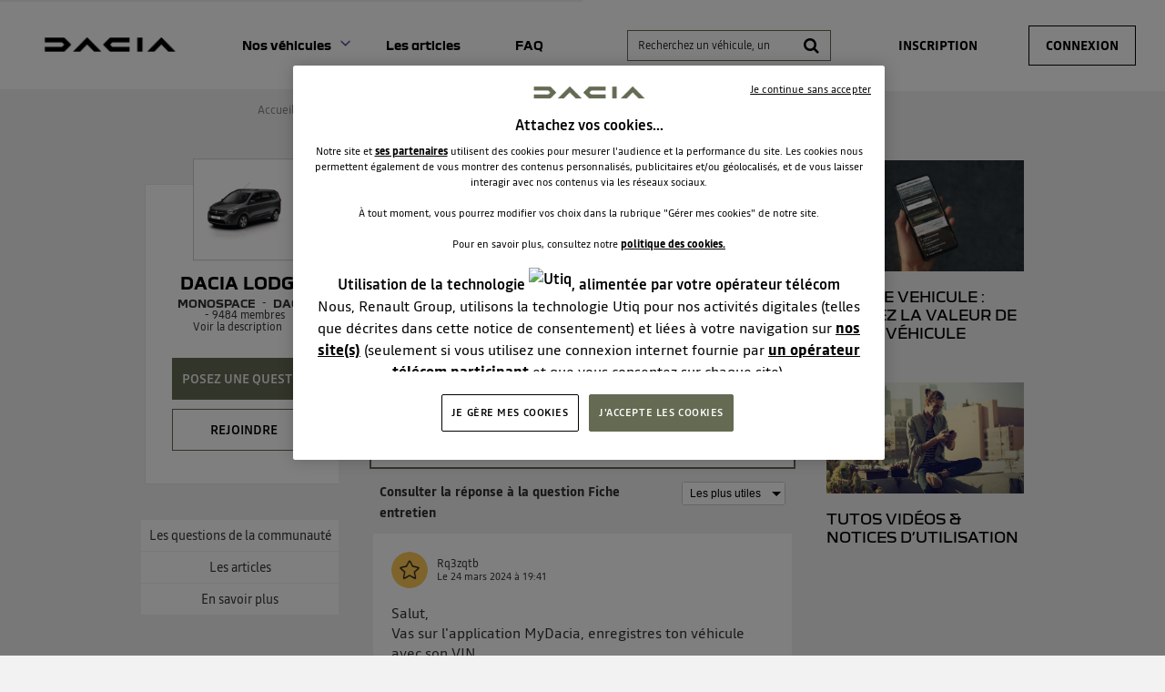

--- FILE ---
content_type: text/css
request_url: https://statics.wibilong.com/merchants/wiservice-v3.dacia-F670A5.fr/css/main.css?v=TvkNaoyodK
body_size: 42379
content:
.fa-fw,.fa-li{text-align:center}.fa-ul,.ql-editor ol>li,.ql-editor ul>li{list-style-type:none}.ql-container.ql-disabled .ql-editor ul[data-checked]>li::before,.ql-editor ul[data-checked=false],.ql-editor ul[data-checked=true]{pointer-events:none}.ql-container,.ql-editor,.ql-snow,.ql-snow *,.ql-toolbar.ql-snow{box-sizing:border-box}.slick-dots,ol,ul{list-style:none}a,abbr,acronym,address,applet,article,aside,audio,b,big,blockquote,body,canvas,caption,center,cite,code,dd,del,details,dfn,div,dl,dt,em,embed,fieldset,figcaption,figure,footer,form,h1,h2,h3,h4,h5,h6,header,hgroup,html,i,iframe,img,ins,kbd,label,legend,li,mark,menu,nav,object,ol,output,p,pre,q,ruby,s,samp,section,small,span,strike,strong,sub,summary,sup,table,tbody,td,tfoot,th,thead,time,tr,tt,u,ul,var,video{margin:0;padding:0;border:0;font:inherit;vertical-align:baseline}.fa.fa-pull-left,.fa.pull-left{margin-right:.3em}article,aside,details,figcaption,figure,footer,header,hgroup,menu,nav,section{display:block}.fa,.fa-stack{display:inline-block}body{line-height:1}blockquote,q{quotes:none}blockquote:after,blockquote:before,q:after,q:before{content:'';content:none}table{border-collapse:collapse;border-spacing:0}.animated{-webkit-animation-duration:1s;animation-duration:1s;-webkit-animation-fill-mode:both;animation-fill-mode:both}.animated.infinite{-webkit-animation-iteration-count:infinite;animation-iteration-count:infinite}.animated.hinge{-webkit-animation-duration:2s;animation-duration:2s}@-webkit-keyframes bounce{0%,100%,20%,53%,80%{-webkit-transition-timing-function:cubic-bezier(.215,.61,.355,1);transition-timing-function:cubic-bezier(.215,.61,.355,1);-webkit-transform:translate3d(0,0,0);transform:translate3d(0,0,0)}40%,43%{-webkit-transition-timing-function:cubic-bezier(.755,.05,.855,.06);transition-timing-function:cubic-bezier(.755,.05,.855,.06);-webkit-transform:translate3d(0,-30px,0);transform:translate3d(0,-30px,0)}70%{-webkit-transition-timing-function:cubic-bezier(.755,.05,.855,.06);transition-timing-function:cubic-bezier(.755,.05,.855,.06);-webkit-transform:translate3d(0,-15px,0);transform:translate3d(0,-15px,0)}90%{-webkit-transform:translate3d(0,-4px,0);transform:translate3d(0,-4px,0)}}@keyframes bounce{0%,100%,20%,53%,80%{-webkit-transition-timing-function:cubic-bezier(.215,.61,.355,1);transition-timing-function:cubic-bezier(.215,.61,.355,1);-webkit-transform:translate3d(0,0,0);transform:translate3d(0,0,0)}40%,43%{-webkit-transition-timing-function:cubic-bezier(.755,.05,.855,.06);transition-timing-function:cubic-bezier(.755,.05,.855,.06);-webkit-transform:translate3d(0,-30px,0);transform:translate3d(0,-30px,0)}70%{-webkit-transition-timing-function:cubic-bezier(.755,.05,.855,.06);transition-timing-function:cubic-bezier(.755,.05,.855,.06);-webkit-transform:translate3d(0,-15px,0);transform:translate3d(0,-15px,0)}90%{-webkit-transform:translate3d(0,-4px,0);transform:translate3d(0,-4px,0)}}.bounce{-webkit-animation-name:bounce;animation-name:bounce;-webkit-transform-origin:center bottom;-ms-transform-origin:center bottom;transform-origin:center bottom}@-webkit-keyframes flash{0%,100%,50%{opacity:1}25%,75%{opacity:0}}@keyframes flash{0%,100%,50%{opacity:1}25%,75%{opacity:0}}.flash{-webkit-animation-name:flash;animation-name:flash}@-webkit-keyframes pulse{0%,100%{-webkit-transform:scale3d(1,1,1);transform:scale3d(1,1,1)}50%{-webkit-transform:scale3d(1.05,1.05,1.05);transform:scale3d(1.05,1.05,1.05)}}@keyframes pulse{0%,100%{-webkit-transform:scale3d(1,1,1);transform:scale3d(1,1,1)}50%{-webkit-transform:scale3d(1.05,1.05,1.05);transform:scale3d(1.05,1.05,1.05)}}.pulse{-webkit-animation-name:pulse;animation-name:pulse}@-webkit-keyframes rubberBand{0%,100%{-webkit-transform:scale3d(1,1,1);transform:scale3d(1,1,1)}30%{-webkit-transform:scale3d(1.25,.75,1);transform:scale3d(1.25,.75,1)}40%{-webkit-transform:scale3d(.75,1.25,1);transform:scale3d(.75,1.25,1)}50%{-webkit-transform:scale3d(1.15,.85,1);transform:scale3d(1.15,.85,1)}65%{-webkit-transform:scale3d(.95,1.05,1);transform:scale3d(.95,1.05,1)}75%{-webkit-transform:scale3d(1.05,.95,1);transform:scale3d(1.05,.95,1)}}@keyframes rubberBand{0%,100%{-webkit-transform:scale3d(1,1,1);transform:scale3d(1,1,1)}30%{-webkit-transform:scale3d(1.25,.75,1);transform:scale3d(1.25,.75,1)}40%{-webkit-transform:scale3d(.75,1.25,1);transform:scale3d(.75,1.25,1)}50%{-webkit-transform:scale3d(1.15,.85,1);transform:scale3d(1.15,.85,1)}65%{-webkit-transform:scale3d(.95,1.05,1);transform:scale3d(.95,1.05,1)}75%{-webkit-transform:scale3d(1.05,.95,1);transform:scale3d(1.05,.95,1)}}.rubberBand{-webkit-animation-name:rubberBand;animation-name:rubberBand}@-webkit-keyframes shake{0%,100%{-webkit-transform:translate3d(0,0,0);transform:translate3d(0,0,0)}10%,30%,50%,70%,90%{-webkit-transform:translate3d(-10px,0,0);transform:translate3d(-10px,0,0)}20%,40%,60%,80%{-webkit-transform:translate3d(10px,0,0);transform:translate3d(10px,0,0)}}@keyframes shake{0%,100%{-webkit-transform:translate3d(0,0,0);transform:translate3d(0,0,0)}10%,30%,50%,70%,90%{-webkit-transform:translate3d(-10px,0,0);transform:translate3d(-10px,0,0)}20%,40%,60%,80%{-webkit-transform:translate3d(10px,0,0);transform:translate3d(10px,0,0)}}.shake{-webkit-animation-name:shake;animation-name:shake}@-webkit-keyframes swing{20%{-webkit-transform:rotate3d(0,0,1,15deg);transform:rotate3d(0,0,1,15deg)}40%{-webkit-transform:rotate3d(0,0,1,-10deg);transform:rotate3d(0,0,1,-10deg)}60%{-webkit-transform:rotate3d(0,0,1,5deg);transform:rotate3d(0,0,1,5deg)}80%{-webkit-transform:rotate3d(0,0,1,-5deg);transform:rotate3d(0,0,1,-5deg)}100%{-webkit-transform:rotate3d(0,0,1,0deg);transform:rotate3d(0,0,1,0deg)}}@keyframes swing{20%{-webkit-transform:rotate3d(0,0,1,15deg);transform:rotate3d(0,0,1,15deg)}40%{-webkit-transform:rotate3d(0,0,1,-10deg);transform:rotate3d(0,0,1,-10deg)}60%{-webkit-transform:rotate3d(0,0,1,5deg);transform:rotate3d(0,0,1,5deg)}80%{-webkit-transform:rotate3d(0,0,1,-5deg);transform:rotate3d(0,0,1,-5deg)}100%{-webkit-transform:rotate3d(0,0,1,0deg);transform:rotate3d(0,0,1,0deg)}}.swing{-webkit-transform-origin:top center;-ms-transform-origin:top center;transform-origin:top center;-webkit-animation-name:swing;animation-name:swing}@-webkit-keyframes tada{0%,100%{-webkit-transform:scale3d(1,1,1);transform:scale3d(1,1,1)}10%,20%{-webkit-transform:scale3d(.9,.9,.9) rotate3d(0,0,1,-3deg);transform:scale3d(.9,.9,.9) rotate3d(0,0,1,-3deg)}30%,50%,70%,90%{-webkit-transform:scale3d(1.1,1.1,1.1) rotate3d(0,0,1,3deg);transform:scale3d(1.1,1.1,1.1) rotate3d(0,0,1,3deg)}40%,60%,80%{-webkit-transform:scale3d(1.1,1.1,1.1) rotate3d(0,0,1,-3deg);transform:scale3d(1.1,1.1,1.1) rotate3d(0,0,1,-3deg)}}@keyframes tada{0%,100%{-webkit-transform:scale3d(1,1,1);transform:scale3d(1,1,1)}10%,20%{-webkit-transform:scale3d(.9,.9,.9) rotate3d(0,0,1,-3deg);transform:scale3d(.9,.9,.9) rotate3d(0,0,1,-3deg)}30%,50%,70%,90%{-webkit-transform:scale3d(1.1,1.1,1.1) rotate3d(0,0,1,3deg);transform:scale3d(1.1,1.1,1.1) rotate3d(0,0,1,3deg)}40%,60%,80%{-webkit-transform:scale3d(1.1,1.1,1.1) rotate3d(0,0,1,-3deg);transform:scale3d(1.1,1.1,1.1) rotate3d(0,0,1,-3deg)}}.tada{-webkit-animation-name:tada;animation-name:tada}@-webkit-keyframes wobble{0%,100%{-webkit-transform:none;transform:none}15%{-webkit-transform:translate3d(-25%,0,0) rotate3d(0,0,1,-5deg);transform:translate3d(-25%,0,0) rotate3d(0,0,1,-5deg)}30%{-webkit-transform:translate3d(20%,0,0) rotate3d(0,0,1,3deg);transform:translate3d(20%,0,0) rotate3d(0,0,1,3deg)}45%{-webkit-transform:translate3d(-15%,0,0) rotate3d(0,0,1,-3deg);transform:translate3d(-15%,0,0) rotate3d(0,0,1,-3deg)}60%{-webkit-transform:translate3d(10%,0,0) rotate3d(0,0,1,2deg);transform:translate3d(10%,0,0) rotate3d(0,0,1,2deg)}75%{-webkit-transform:translate3d(-5%,0,0) rotate3d(0,0,1,-1deg);transform:translate3d(-5%,0,0) rotate3d(0,0,1,-1deg)}}@keyframes wobble{0%,100%{-webkit-transform:none;transform:none}15%{-webkit-transform:translate3d(-25%,0,0) rotate3d(0,0,1,-5deg);transform:translate3d(-25%,0,0) rotate3d(0,0,1,-5deg)}30%{-webkit-transform:translate3d(20%,0,0) rotate3d(0,0,1,3deg);transform:translate3d(20%,0,0) rotate3d(0,0,1,3deg)}45%{-webkit-transform:translate3d(-15%,0,0) rotate3d(0,0,1,-3deg);transform:translate3d(-15%,0,0) rotate3d(0,0,1,-3deg)}60%{-webkit-transform:translate3d(10%,0,0) rotate3d(0,0,1,2deg);transform:translate3d(10%,0,0) rotate3d(0,0,1,2deg)}75%{-webkit-transform:translate3d(-5%,0,0) rotate3d(0,0,1,-1deg);transform:translate3d(-5%,0,0) rotate3d(0,0,1,-1deg)}}.wobble{-webkit-animation-name:wobble;animation-name:wobble}@-webkit-keyframes bounceIn{0%,100%,20%,40%,60%,80%{-webkit-transition-timing-function:cubic-bezier(.215,.61,.355,1);transition-timing-function:cubic-bezier(.215,.61,.355,1)}0%{opacity:0;-webkit-transform:scale3d(.3,.3,.3);transform:scale3d(.3,.3,.3)}20%{-webkit-transform:scale3d(1.1,1.1,1.1);transform:scale3d(1.1,1.1,1.1)}40%{-webkit-transform:scale3d(.9,.9,.9);transform:scale3d(.9,.9,.9)}60%{opacity:1;-webkit-transform:scale3d(1.03,1.03,1.03);transform:scale3d(1.03,1.03,1.03)}80%{-webkit-transform:scale3d(.97,.97,.97);transform:scale3d(.97,.97,.97)}100%{opacity:1;-webkit-transform:scale3d(1,1,1);transform:scale3d(1,1,1)}}@keyframes bounceIn{0%,100%,20%,40%,60%,80%{-webkit-transition-timing-function:cubic-bezier(.215,.61,.355,1);transition-timing-function:cubic-bezier(.215,.61,.355,1)}0%{opacity:0;-webkit-transform:scale3d(.3,.3,.3);transform:scale3d(.3,.3,.3)}20%{-webkit-transform:scale3d(1.1,1.1,1.1);transform:scale3d(1.1,1.1,1.1)}40%{-webkit-transform:scale3d(.9,.9,.9);transform:scale3d(.9,.9,.9)}60%{opacity:1;-webkit-transform:scale3d(1.03,1.03,1.03);transform:scale3d(1.03,1.03,1.03)}80%{-webkit-transform:scale3d(.97,.97,.97);transform:scale3d(.97,.97,.97)}100%{opacity:1;-webkit-transform:scale3d(1,1,1);transform:scale3d(1,1,1)}}.bounceIn{-webkit-animation-name:bounceIn;animation-name:bounceIn;-webkit-animation-duration:.75s;animation-duration:.75s}.bounceOut,.flipOutX{-webkit-animation-duration:.75s}@-webkit-keyframes bounceInDown{0%,100%,60%,75%,90%{-webkit-transition-timing-function:cubic-bezier(.215,.61,.355,1);transition-timing-function:cubic-bezier(.215,.61,.355,1)}0%{opacity:0;-webkit-transform:translate3d(0,-3000px,0);transform:translate3d(0,-3000px,0)}60%{opacity:1;-webkit-transform:translate3d(0,25px,0);transform:translate3d(0,25px,0)}75%{-webkit-transform:translate3d(0,-10px,0);transform:translate3d(0,-10px,0)}90%{-webkit-transform:translate3d(0,5px,0);transform:translate3d(0,5px,0)}100%{-webkit-transform:none;transform:none}}@keyframes bounceInDown{0%,100%,60%,75%,90%{-webkit-transition-timing-function:cubic-bezier(.215,.61,.355,1);transition-timing-function:cubic-bezier(.215,.61,.355,1)}0%{opacity:0;-webkit-transform:translate3d(0,-3000px,0);transform:translate3d(0,-3000px,0)}60%{opacity:1;-webkit-transform:translate3d(0,25px,0);transform:translate3d(0,25px,0)}75%{-webkit-transform:translate3d(0,-10px,0);transform:translate3d(0,-10px,0)}90%{-webkit-transform:translate3d(0,5px,0);transform:translate3d(0,5px,0)}100%{-webkit-transform:none;transform:none}}.bounceInDown{-webkit-animation-name:bounceInDown;animation-name:bounceInDown}@-webkit-keyframes bounceInLeft{0%,100%,60%,75%,90%{-webkit-transition-timing-function:cubic-bezier(.215,.61,.355,1);transition-timing-function:cubic-bezier(.215,.61,.355,1)}0%{opacity:0;-webkit-transform:translate3d(-3000px,0,0);transform:translate3d(-3000px,0,0)}60%{opacity:1;-webkit-transform:translate3d(25px,0,0);transform:translate3d(25px,0,0)}75%{-webkit-transform:translate3d(-10px,0,0);transform:translate3d(-10px,0,0)}90%{-webkit-transform:translate3d(5px,0,0);transform:translate3d(5px,0,0)}100%{-webkit-transform:none;transform:none}}@keyframes bounceInLeft{0%,100%,60%,75%,90%{-webkit-transition-timing-function:cubic-bezier(.215,.61,.355,1);transition-timing-function:cubic-bezier(.215,.61,.355,1)}0%{opacity:0;-webkit-transform:translate3d(-3000px,0,0);transform:translate3d(-3000px,0,0)}60%{opacity:1;-webkit-transform:translate3d(25px,0,0);transform:translate3d(25px,0,0)}75%{-webkit-transform:translate3d(-10px,0,0);transform:translate3d(-10px,0,0)}90%{-webkit-transform:translate3d(5px,0,0);transform:translate3d(5px,0,0)}100%{-webkit-transform:none;transform:none}}.bounceInLeft{-webkit-animation-name:bounceInLeft;animation-name:bounceInLeft}@-webkit-keyframes bounceInRight{0%,100%,60%,75%,90%{-webkit-transition-timing-function:cubic-bezier(.215,.61,.355,1);transition-timing-function:cubic-bezier(.215,.61,.355,1)}0%{opacity:0;-webkit-transform:translate3d(3000px,0,0);transform:translate3d(3000px,0,0)}60%{opacity:1;-webkit-transform:translate3d(-25px,0,0);transform:translate3d(-25px,0,0)}75%{-webkit-transform:translate3d(10px,0,0);transform:translate3d(10px,0,0)}90%{-webkit-transform:translate3d(-5px,0,0);transform:translate3d(-5px,0,0)}100%{-webkit-transform:none;transform:none}}@keyframes bounceInRight{0%,100%,60%,75%,90%{-webkit-transition-timing-function:cubic-bezier(.215,.61,.355,1);transition-timing-function:cubic-bezier(.215,.61,.355,1)}0%{opacity:0;-webkit-transform:translate3d(3000px,0,0);transform:translate3d(3000px,0,0)}60%{opacity:1;-webkit-transform:translate3d(-25px,0,0);transform:translate3d(-25px,0,0)}75%{-webkit-transform:translate3d(10px,0,0);transform:translate3d(10px,0,0)}90%{-webkit-transform:translate3d(-5px,0,0);transform:translate3d(-5px,0,0)}100%{-webkit-transform:none;transform:none}}.bounceInRight{-webkit-animation-name:bounceInRight;animation-name:bounceInRight}@-webkit-keyframes bounceInUp{0%,100%,60%,75%,90%{-webkit-transition-timing-function:cubic-bezier(.215,.61,.355,1);transition-timing-function:cubic-bezier(.215,.61,.355,1)}0%{opacity:0;-webkit-transform:translate3d(0,3000px,0);transform:translate3d(0,3000px,0)}60%{opacity:1;-webkit-transform:translate3d(0,-20px,0);transform:translate3d(0,-20px,0)}75%{-webkit-transform:translate3d(0,10px,0);transform:translate3d(0,10px,0)}90%{-webkit-transform:translate3d(0,-5px,0);transform:translate3d(0,-5px,0)}100%{-webkit-transform:translate3d(0,0,0);transform:translate3d(0,0,0)}}@keyframes bounceInUp{0%,100%,60%,75%,90%{-webkit-transition-timing-function:cubic-bezier(.215,.61,.355,1);transition-timing-function:cubic-bezier(.215,.61,.355,1)}0%{opacity:0;-webkit-transform:translate3d(0,3000px,0);transform:translate3d(0,3000px,0)}60%{opacity:1;-webkit-transform:translate3d(0,-20px,0);transform:translate3d(0,-20px,0)}75%{-webkit-transform:translate3d(0,10px,0);transform:translate3d(0,10px,0)}90%{-webkit-transform:translate3d(0,-5px,0);transform:translate3d(0,-5px,0)}100%{-webkit-transform:translate3d(0,0,0);transform:translate3d(0,0,0)}}.bounceInUp{-webkit-animation-name:bounceInUp;animation-name:bounceInUp}@-webkit-keyframes bounceOut{20%{-webkit-transform:scale3d(.9,.9,.9);transform:scale3d(.9,.9,.9)}50%,55%{opacity:1;-webkit-transform:scale3d(1.1,1.1,1.1);transform:scale3d(1.1,1.1,1.1)}100%{opacity:0;-webkit-transform:scale3d(.3,.3,.3);transform:scale3d(.3,.3,.3)}}@keyframes bounceOut{20%{-webkit-transform:scale3d(.9,.9,.9);transform:scale3d(.9,.9,.9)}50%,55%{opacity:1;-webkit-transform:scale3d(1.1,1.1,1.1);transform:scale3d(1.1,1.1,1.1)}100%{opacity:0;-webkit-transform:scale3d(.3,.3,.3);transform:scale3d(.3,.3,.3)}}.bounceOut{-webkit-animation-name:bounceOut;animation-name:bounceOut;animation-duration:.75s}@-webkit-keyframes bounceOutDown{20%{-webkit-transform:translate3d(0,10px,0);transform:translate3d(0,10px,0)}40%,45%{opacity:1;-webkit-transform:translate3d(0,-20px,0);transform:translate3d(0,-20px,0)}100%{opacity:0;-webkit-transform:translate3d(0,2000px,0);transform:translate3d(0,2000px,0)}}@keyframes bounceOutDown{20%{-webkit-transform:translate3d(0,10px,0);transform:translate3d(0,10px,0)}40%,45%{opacity:1;-webkit-transform:translate3d(0,-20px,0);transform:translate3d(0,-20px,0)}100%{opacity:0;-webkit-transform:translate3d(0,2000px,0);transform:translate3d(0,2000px,0)}}.bounceOutDown{-webkit-animation-name:bounceOutDown;animation-name:bounceOutDown}@-webkit-keyframes bounceOutLeft{20%{opacity:1;-webkit-transform:translate3d(20px,0,0);transform:translate3d(20px,0,0)}100%{opacity:0;-webkit-transform:translate3d(-2000px,0,0);transform:translate3d(-2000px,0,0)}}@keyframes bounceOutLeft{20%{opacity:1;-webkit-transform:translate3d(20px,0,0);transform:translate3d(20px,0,0)}100%{opacity:0;-webkit-transform:translate3d(-2000px,0,0);transform:translate3d(-2000px,0,0)}}.bounceOutLeft{-webkit-animation-name:bounceOutLeft;animation-name:bounceOutLeft}@-webkit-keyframes bounceOutRight{20%{opacity:1;-webkit-transform:translate3d(-20px,0,0);transform:translate3d(-20px,0,0)}100%{opacity:0;-webkit-transform:translate3d(2000px,0,0);transform:translate3d(2000px,0,0)}}@keyframes bounceOutRight{20%{opacity:1;-webkit-transform:translate3d(-20px,0,0);transform:translate3d(-20px,0,0)}100%{opacity:0;-webkit-transform:translate3d(2000px,0,0);transform:translate3d(2000px,0,0)}}.bounceOutRight{-webkit-animation-name:bounceOutRight;animation-name:bounceOutRight}@-webkit-keyframes bounceOutUp{20%{-webkit-transform:translate3d(0,-10px,0);transform:translate3d(0,-10px,0)}40%,45%{opacity:1;-webkit-transform:translate3d(0,20px,0);transform:translate3d(0,20px,0)}100%{opacity:0;-webkit-transform:translate3d(0,-2000px,0);transform:translate3d(0,-2000px,0)}}@keyframes bounceOutUp{20%{-webkit-transform:translate3d(0,-10px,0);transform:translate3d(0,-10px,0)}40%,45%{opacity:1;-webkit-transform:translate3d(0,20px,0);transform:translate3d(0,20px,0)}100%{opacity:0;-webkit-transform:translate3d(0,-2000px,0);transform:translate3d(0,-2000px,0)}}.bounceOutUp{-webkit-animation-name:bounceOutUp;animation-name:bounceOutUp}@-webkit-keyframes fadeIn{0%{opacity:0}100%{opacity:1}}@keyframes fadeIn{0%{opacity:0}100%{opacity:1}}@-webkit-keyframes fadeInDown{0%{opacity:0;-webkit-transform:translate3d(0,-100%,0);transform:translate3d(0,-100%,0)}100%{opacity:1;-webkit-transform:none;transform:none}}@keyframes fadeInDown{0%{opacity:0;-webkit-transform:translate3d(0,-100%,0);transform:translate3d(0,-100%,0)}100%{opacity:1;-webkit-transform:none;transform:none}}.fadeInDown{-webkit-animation-name:fadeInDown;animation-name:fadeInDown}@-webkit-keyframes fadeInDownBig{0%{opacity:0;-webkit-transform:translate3d(0,-2000px,0);transform:translate3d(0,-2000px,0)}100%{opacity:1;-webkit-transform:none;transform:none}}@keyframes fadeInDownBig{0%{opacity:0;-webkit-transform:translate3d(0,-2000px,0);transform:translate3d(0,-2000px,0)}100%{opacity:1;-webkit-transform:none;transform:none}}.fadeInDownBig{-webkit-animation-name:fadeInDownBig;animation-name:fadeInDownBig}@-webkit-keyframes fadeInLeft{0%{opacity:0;-webkit-transform:translate3d(-100%,0,0);transform:translate3d(-100%,0,0)}100%{opacity:1;-webkit-transform:none;transform:none}}@keyframes fadeInLeft{0%{opacity:0;-webkit-transform:translate3d(-100%,0,0);transform:translate3d(-100%,0,0)}100%{opacity:1;-webkit-transform:none;transform:none}}.fadeInLeft{-webkit-animation-name:fadeInLeft;animation-name:fadeInLeft}@-webkit-keyframes fadeInLeftBig{0%{opacity:0;-webkit-transform:translate3d(-2000px,0,0);transform:translate3d(-2000px,0,0)}100%{opacity:1;-webkit-transform:none;transform:none}}@keyframes fadeInLeftBig{0%{opacity:0;-webkit-transform:translate3d(-2000px,0,0);transform:translate3d(-2000px,0,0)}100%{opacity:1;-webkit-transform:none;transform:none}}.fadeInLeftBig{-webkit-animation-name:fadeInLeftBig;animation-name:fadeInLeftBig}@-webkit-keyframes fadeInRight{0%{opacity:0;-webkit-transform:translate3d(100%,0,0);transform:translate3d(100%,0,0)}100%{opacity:1;-webkit-transform:none;transform:none}}@keyframes fadeInRight{0%{opacity:0;-webkit-transform:translate3d(100%,0,0);transform:translate3d(100%,0,0)}100%{opacity:1;-webkit-transform:none;transform:none}}.fadeInRight{-webkit-animation-name:fadeInRight;animation-name:fadeInRight}@-webkit-keyframes fadeInRightBig{0%{opacity:0;-webkit-transform:translate3d(2000px,0,0);transform:translate3d(2000px,0,0)}100%{opacity:1;-webkit-transform:none;transform:none}}@keyframes fadeInRightBig{0%{opacity:0;-webkit-transform:translate3d(2000px,0,0);transform:translate3d(2000px,0,0)}100%{opacity:1;-webkit-transform:none;transform:none}}.fadeInRightBig{-webkit-animation-name:fadeInRightBig;animation-name:fadeInRightBig}@-webkit-keyframes fadeInUp{0%{opacity:0;-webkit-transform:translate3d(0,100%,0);transform:translate3d(0,100%,0)}100%{opacity:1;-webkit-transform:none;transform:none}}@keyframes fadeInUp{0%{opacity:0;-webkit-transform:translate3d(0,100%,0);transform:translate3d(0,100%,0)}100%{opacity:1;-webkit-transform:none;transform:none}}.fadeInUp{-webkit-animation-name:fadeInUp;animation-name:fadeInUp}@-webkit-keyframes fadeInUpBig{0%{opacity:0;-webkit-transform:translate3d(0,2000px,0);transform:translate3d(0,2000px,0)}100%{opacity:1;-webkit-transform:none;transform:none}}@keyframes fadeInUpBig{0%{opacity:0;-webkit-transform:translate3d(0,2000px,0);transform:translate3d(0,2000px,0)}100%{opacity:1;-webkit-transform:none;transform:none}}.fadeInUpBig{-webkit-animation-name:fadeInUpBig;animation-name:fadeInUpBig}@-webkit-keyframes fadeOut{0%{opacity:1}100%{opacity:0}}@keyframes fadeOut{0%{opacity:1}100%{opacity:0}}.fadeOut{-webkit-animation-name:fadeOut;animation-name:fadeOut}@-webkit-keyframes fadeOutDown{0%{opacity:1}100%{opacity:0;-webkit-transform:translate3d(0,100%,0);transform:translate3d(0,100%,0)}}@keyframes fadeOutDown{0%{opacity:1}100%{opacity:0;-webkit-transform:translate3d(0,100%,0);transform:translate3d(0,100%,0)}}.fadeOutDown{-webkit-animation-name:fadeOutDown;animation-name:fadeOutDown}@-webkit-keyframes fadeOutDownBig{0%{opacity:1}100%{opacity:0;-webkit-transform:translate3d(0,2000px,0);transform:translate3d(0,2000px,0)}}@keyframes fadeOutDownBig{0%{opacity:1}100%{opacity:0;-webkit-transform:translate3d(0,2000px,0);transform:translate3d(0,2000px,0)}}.fadeOutDownBig{-webkit-animation-name:fadeOutDownBig;animation-name:fadeOutDownBig}@-webkit-keyframes fadeOutLeft{0%{opacity:1}100%{opacity:0;-webkit-transform:translate3d(-100%,0,0);transform:translate3d(-100%,0,0)}}@keyframes fadeOutLeft{0%{opacity:1}100%{opacity:0;-webkit-transform:translate3d(-100%,0,0);transform:translate3d(-100%,0,0)}}.fadeOutLeft{-webkit-animation-name:fadeOutLeft;animation-name:fadeOutLeft}@-webkit-keyframes fadeOutLeftBig{0%{opacity:1}100%{opacity:0;-webkit-transform:translate3d(-2000px,0,0);transform:translate3d(-2000px,0,0)}}@keyframes fadeOutLeftBig{0%{opacity:1}100%{opacity:0;-webkit-transform:translate3d(-2000px,0,0);transform:translate3d(-2000px,0,0)}}.fadeOutLeftBig{-webkit-animation-name:fadeOutLeftBig;animation-name:fadeOutLeftBig}@-webkit-keyframes fadeOutRight{0%{opacity:1}100%{opacity:0;-webkit-transform:translate3d(100%,0,0);transform:translate3d(100%,0,0)}}@keyframes fadeOutRight{0%{opacity:1}100%{opacity:0;-webkit-transform:translate3d(100%,0,0);transform:translate3d(100%,0,0)}}.fadeOutRight{-webkit-animation-name:fadeOutRight;animation-name:fadeOutRight}@-webkit-keyframes fadeOutRightBig{0%{opacity:1}100%{opacity:0;-webkit-transform:translate3d(2000px,0,0);transform:translate3d(2000px,0,0)}}@keyframes fadeOutRightBig{0%{opacity:1}100%{opacity:0;-webkit-transform:translate3d(2000px,0,0);transform:translate3d(2000px,0,0)}}.fadeOutRightBig{-webkit-animation-name:fadeOutRightBig;animation-name:fadeOutRightBig}@-webkit-keyframes fadeOutUp{0%{opacity:1}100%{opacity:0;-webkit-transform:translate3d(0,-100%,0);transform:translate3d(0,-100%,0)}}@keyframes fadeOutUp{0%{opacity:1}100%{opacity:0;-webkit-transform:translate3d(0,-100%,0);transform:translate3d(0,-100%,0)}}.fadeOutUp{-webkit-animation-name:fadeOutUp;animation-name:fadeOutUp}@-webkit-keyframes fadeOutUpBig{0%{opacity:1}100%{opacity:0;-webkit-transform:translate3d(0,-2000px,0);transform:translate3d(0,-2000px,0)}}@keyframes fadeOutUpBig{0%{opacity:1}100%{opacity:0;-webkit-transform:translate3d(0,-2000px,0);transform:translate3d(0,-2000px,0)}}.fadeOutUpBig{-webkit-animation-name:fadeOutUpBig;animation-name:fadeOutUpBig}@-webkit-keyframes flip{0%{-webkit-transform:perspective(400px) rotate3d(0,1,0,-360deg);transform:perspective(400px) rotate3d(0,1,0,-360deg);-webkit-animation-timing-function:ease-out;animation-timing-function:ease-out}40%{-webkit-transform:perspective(400px) translate3d(0,0,150px) rotate3d(0,1,0,-190deg);transform:perspective(400px) translate3d(0,0,150px) rotate3d(0,1,0,-190deg);-webkit-animation-timing-function:ease-out;animation-timing-function:ease-out}50%{-webkit-transform:perspective(400px) translate3d(0,0,150px) rotate3d(0,1,0,-170deg);transform:perspective(400px) translate3d(0,0,150px) rotate3d(0,1,0,-170deg);-webkit-animation-timing-function:ease-in;animation-timing-function:ease-in}80%{-webkit-transform:perspective(400px) scale3d(.95,.95,.95);transform:perspective(400px) scale3d(.95,.95,.95);-webkit-animation-timing-function:ease-in;animation-timing-function:ease-in}100%{-webkit-transform:perspective(400px);transform:perspective(400px);-webkit-animation-timing-function:ease-in;animation-timing-function:ease-in}}@keyframes flip{0%{-webkit-transform:perspective(400px) rotate3d(0,1,0,-360deg);transform:perspective(400px) rotate3d(0,1,0,-360deg);-webkit-animation-timing-function:ease-out;animation-timing-function:ease-out}40%{-webkit-transform:perspective(400px) translate3d(0,0,150px) rotate3d(0,1,0,-190deg);transform:perspective(400px) translate3d(0,0,150px) rotate3d(0,1,0,-190deg);-webkit-animation-timing-function:ease-out;animation-timing-function:ease-out}50%{-webkit-transform:perspective(400px) translate3d(0,0,150px) rotate3d(0,1,0,-170deg);transform:perspective(400px) translate3d(0,0,150px) rotate3d(0,1,0,-170deg);-webkit-animation-timing-function:ease-in;animation-timing-function:ease-in}80%{-webkit-transform:perspective(400px) scale3d(.95,.95,.95);transform:perspective(400px) scale3d(.95,.95,.95);-webkit-animation-timing-function:ease-in;animation-timing-function:ease-in}100%{-webkit-transform:perspective(400px);transform:perspective(400px);-webkit-animation-timing-function:ease-in;animation-timing-function:ease-in}}.animated.flip{-webkit-backface-visibility:visible;backface-visibility:visible;-webkit-animation-name:flip;animation-name:flip}@-webkit-keyframes flipInX{0%{-webkit-transform:perspective(400px) rotate3d(1,0,0,90deg);transform:perspective(400px) rotate3d(1,0,0,90deg);-webkit-transition-timing-function:ease-in;transition-timing-function:ease-in;opacity:0}40%{-webkit-transform:perspective(400px) rotate3d(1,0,0,-20deg);transform:perspective(400px) rotate3d(1,0,0,-20deg);-webkit-transition-timing-function:ease-in;transition-timing-function:ease-in}60%{-webkit-transform:perspective(400px) rotate3d(1,0,0,10deg);transform:perspective(400px) rotate3d(1,0,0,10deg);opacity:1}80%{-webkit-transform:perspective(400px) rotate3d(1,0,0,-5deg);transform:perspective(400px) rotate3d(1,0,0,-5deg)}100%{-webkit-transform:perspective(400px);transform:perspective(400px)}}@keyframes flipInX{0%{-webkit-transform:perspective(400px) rotate3d(1,0,0,90deg);transform:perspective(400px) rotate3d(1,0,0,90deg);-webkit-transition-timing-function:ease-in;transition-timing-function:ease-in;opacity:0}40%{-webkit-transform:perspective(400px) rotate3d(1,0,0,-20deg);transform:perspective(400px) rotate3d(1,0,0,-20deg);-webkit-transition-timing-function:ease-in;transition-timing-function:ease-in}60%{-webkit-transform:perspective(400px) rotate3d(1,0,0,10deg);transform:perspective(400px) rotate3d(1,0,0,10deg);opacity:1}80%{-webkit-transform:perspective(400px) rotate3d(1,0,0,-5deg);transform:perspective(400px) rotate3d(1,0,0,-5deg)}100%{-webkit-transform:perspective(400px);transform:perspective(400px)}}.flipInX{-webkit-backface-visibility:visible!important;backface-visibility:visible!important;-webkit-animation-name:flipInX;animation-name:flipInX}.flipInY,.flipOutX{-webkit-backface-visibility:visible!important}@-webkit-keyframes flipInY{0%{-webkit-transform:perspective(400px) rotate3d(0,1,0,90deg);transform:perspective(400px) rotate3d(0,1,0,90deg);-webkit-transition-timing-function:ease-in;transition-timing-function:ease-in;opacity:0}40%{-webkit-transform:perspective(400px) rotate3d(0,1,0,-20deg);transform:perspective(400px) rotate3d(0,1,0,-20deg);-webkit-transition-timing-function:ease-in;transition-timing-function:ease-in}60%{-webkit-transform:perspective(400px) rotate3d(0,1,0,10deg);transform:perspective(400px) rotate3d(0,1,0,10deg);opacity:1}80%{-webkit-transform:perspective(400px) rotate3d(0,1,0,-5deg);transform:perspective(400px) rotate3d(0,1,0,-5deg)}100%{-webkit-transform:perspective(400px);transform:perspective(400px)}}@keyframes flipInY{0%{-webkit-transform:perspective(400px) rotate3d(0,1,0,90deg);transform:perspective(400px) rotate3d(0,1,0,90deg);-webkit-transition-timing-function:ease-in;transition-timing-function:ease-in;opacity:0}40%{-webkit-transform:perspective(400px) rotate3d(0,1,0,-20deg);transform:perspective(400px) rotate3d(0,1,0,-20deg);-webkit-transition-timing-function:ease-in;transition-timing-function:ease-in}60%{-webkit-transform:perspective(400px) rotate3d(0,1,0,10deg);transform:perspective(400px) rotate3d(0,1,0,10deg);opacity:1}80%{-webkit-transform:perspective(400px) rotate3d(0,1,0,-5deg);transform:perspective(400px) rotate3d(0,1,0,-5deg)}100%{-webkit-transform:perspective(400px);transform:perspective(400px)}}.flipInY{backface-visibility:visible!important;-webkit-animation-name:flipInY;animation-name:flipInY}@-webkit-keyframes flipOutX{0%{-webkit-transform:perspective(400px);transform:perspective(400px)}30%{-webkit-transform:perspective(400px) rotate3d(1,0,0,-20deg);transform:perspective(400px) rotate3d(1,0,0,-20deg);opacity:1}100%{-webkit-transform:perspective(400px) rotate3d(1,0,0,90deg);transform:perspective(400px) rotate3d(1,0,0,90deg);opacity:0}}@keyframes flipOutX{0%{-webkit-transform:perspective(400px);transform:perspective(400px)}30%{-webkit-transform:perspective(400px) rotate3d(1,0,0,-20deg);transform:perspective(400px) rotate3d(1,0,0,-20deg);opacity:1}100%{-webkit-transform:perspective(400px) rotate3d(1,0,0,90deg);transform:perspective(400px) rotate3d(1,0,0,90deg);opacity:0}}.flipOutX{-webkit-animation-name:flipOutX;animation-name:flipOutX;animation-duration:.75s;backface-visibility:visible!important}@-webkit-keyframes flipOutY{0%{-webkit-transform:perspective(400px);transform:perspective(400px)}30%{-webkit-transform:perspective(400px) rotate3d(0,1,0,-15deg);transform:perspective(400px) rotate3d(0,1,0,-15deg);opacity:1}100%{-webkit-transform:perspective(400px) rotate3d(0,1,0,90deg);transform:perspective(400px) rotate3d(0,1,0,90deg);opacity:0}}@keyframes flipOutY{0%{-webkit-transform:perspective(400px);transform:perspective(400px)}30%{-webkit-transform:perspective(400px) rotate3d(0,1,0,-15deg);transform:perspective(400px) rotate3d(0,1,0,-15deg);opacity:1}100%{-webkit-transform:perspective(400px) rotate3d(0,1,0,90deg);transform:perspective(400px) rotate3d(0,1,0,90deg);opacity:0}}.flipOutY{-webkit-backface-visibility:visible!important;backface-visibility:visible!important;-webkit-animation-name:flipOutY;animation-name:flipOutY;-webkit-animation-duration:.75s;animation-duration:.75s}@-webkit-keyframes lightSpeedIn{0%{-webkit-transform:translate3d(100%,0,0) skewX(-30deg);transform:translate3d(100%,0,0) skewX(-30deg);opacity:0}60%{-webkit-transform:skewX(20deg);transform:skewX(20deg);opacity:1}80%{-webkit-transform:skewX(-5deg);transform:skewX(-5deg);opacity:1}100%{-webkit-transform:none;transform:none;opacity:1}}@keyframes lightSpeedIn{0%{-webkit-transform:translate3d(100%,0,0) skewX(-30deg);transform:translate3d(100%,0,0) skewX(-30deg);opacity:0}60%{-webkit-transform:skewX(20deg);transform:skewX(20deg);opacity:1}80%{-webkit-transform:skewX(-5deg);transform:skewX(-5deg);opacity:1}100%{-webkit-transform:none;transform:none;opacity:1}}.lightSpeedIn{-webkit-animation-name:lightSpeedIn;animation-name:lightSpeedIn;-webkit-animation-timing-function:ease-out;animation-timing-function:ease-out}@-webkit-keyframes lightSpeedOut{0%{opacity:1}100%{-webkit-transform:translate3d(100%,0,0) skewX(30deg);transform:translate3d(100%,0,0) skewX(30deg);opacity:0}}@keyframes lightSpeedOut{0%{opacity:1}100%{-webkit-transform:translate3d(100%,0,0) skewX(30deg);transform:translate3d(100%,0,0) skewX(30deg);opacity:0}}.lightSpeedOut{-webkit-animation-name:lightSpeedOut;animation-name:lightSpeedOut;-webkit-animation-timing-function:ease-in;animation-timing-function:ease-in}@-webkit-keyframes rotate{0%{-webkit-transform-origin:center;transform-origin:center;-webkit-transform:rotate3d(0,0,1,-360deg);transform:rotate3d(0,0,1,-360deg)}100%{-webkit-transform-origin:center;transform-origin:center;-webkit-transform:none;transform:none}}@keyframes rotate{0%{-webkit-transform-origin:center;transform-origin:center;-webkit-transform:rotate3d(0,0,1,-360deg);transform:rotate3d(0,0,1,-360deg)}100%{-webkit-transform-origin:center;transform-origin:center;-webkit-transform:none;transform:none}}.rotate{-webkit-animation-name:rotate;animation-name:rotate}@-webkit-keyframes rotateIn{0%{-webkit-transform-origin:center;transform-origin:center;-webkit-transform:rotate3d(0,0,1,-200deg);transform:rotate3d(0,0,1,-200deg);opacity:0}100%{-webkit-transform-origin:center;transform-origin:center;-webkit-transform:none;transform:none;opacity:1}}@keyframes rotateIn{0%{-webkit-transform-origin:center;transform-origin:center;-webkit-transform:rotate3d(0,0,1,-200deg);transform:rotate3d(0,0,1,-200deg);opacity:0}100%{-webkit-transform-origin:center;transform-origin:center;-webkit-transform:none;transform:none;opacity:1}}.rotateIn{-webkit-animation-name:rotateIn;animation-name:rotateIn}@-webkit-keyframes rotateInDownLeft{0%{-webkit-transform-origin:left bottom;transform-origin:left bottom;-webkit-transform:rotate3d(0,0,1,-45deg);transform:rotate3d(0,0,1,-45deg);opacity:0}100%{-webkit-transform-origin:left bottom;transform-origin:left bottom;-webkit-transform:none;transform:none;opacity:1}}@keyframes rotateInDownLeft{0%{-webkit-transform-origin:left bottom;transform-origin:left bottom;-webkit-transform:rotate3d(0,0,1,-45deg);transform:rotate3d(0,0,1,-45deg);opacity:0}100%{-webkit-transform-origin:left bottom;transform-origin:left bottom;-webkit-transform:none;transform:none;opacity:1}}.rotateInDownLeft{-webkit-animation-name:rotateInDownLeft;animation-name:rotateInDownLeft}@-webkit-keyframes rotateInDownRight{0%{-webkit-transform-origin:right bottom;transform-origin:right bottom;-webkit-transform:rotate3d(0,0,1,45deg);transform:rotate3d(0,0,1,45deg);opacity:0}100%{-webkit-transform-origin:right bottom;transform-origin:right bottom;-webkit-transform:none;transform:none;opacity:1}}@keyframes rotateInDownRight{0%{-webkit-transform-origin:right bottom;transform-origin:right bottom;-webkit-transform:rotate3d(0,0,1,45deg);transform:rotate3d(0,0,1,45deg);opacity:0}100%{-webkit-transform-origin:right bottom;transform-origin:right bottom;-webkit-transform:none;transform:none;opacity:1}}.rotateInDownRight{-webkit-animation-name:rotateInDownRight;animation-name:rotateInDownRight}@-webkit-keyframes rotateInUpLeft{0%{-webkit-transform-origin:left bottom;transform-origin:left bottom;-webkit-transform:rotate3d(0,0,1,45deg);transform:rotate3d(0,0,1,45deg);opacity:0}100%{-webkit-transform-origin:left bottom;transform-origin:left bottom;-webkit-transform:none;transform:none;opacity:1}}@keyframes rotateInUpLeft{0%{-webkit-transform-origin:left bottom;transform-origin:left bottom;-webkit-transform:rotate3d(0,0,1,45deg);transform:rotate3d(0,0,1,45deg);opacity:0}100%{-webkit-transform-origin:left bottom;transform-origin:left bottom;-webkit-transform:none;transform:none;opacity:1}}.rotateInUpLeft{-webkit-animation-name:rotateInUpLeft;animation-name:rotateInUpLeft}@-webkit-keyframes rotateInUpRight{0%{-webkit-transform-origin:right bottom;transform-origin:right bottom;-webkit-transform:rotate3d(0,0,1,-90deg);transform:rotate3d(0,0,1,-90deg);opacity:0}100%{-webkit-transform-origin:right bottom;transform-origin:right bottom;-webkit-transform:none;transform:none;opacity:1}}@keyframes rotateInUpRight{0%{-webkit-transform-origin:right bottom;transform-origin:right bottom;-webkit-transform:rotate3d(0,0,1,-90deg);transform:rotate3d(0,0,1,-90deg);opacity:0}100%{-webkit-transform-origin:right bottom;transform-origin:right bottom;-webkit-transform:none;transform:none;opacity:1}}.rotateInUpRight{-webkit-animation-name:rotateInUpRight;animation-name:rotateInUpRight}@-webkit-keyframes rotateOut{0%{-webkit-transform-origin:center;transform-origin:center;opacity:1}100%{-webkit-transform-origin:center;transform-origin:center;-webkit-transform:rotate3d(0,0,1,200deg);transform:rotate3d(0,0,1,200deg);opacity:0}}@keyframes rotateOut{0%{-webkit-transform-origin:center;transform-origin:center;opacity:1}100%{-webkit-transform-origin:center;transform-origin:center;-webkit-transform:rotate3d(0,0,1,200deg);transform:rotate3d(0,0,1,200deg);opacity:0}}.rotateOut{-webkit-animation-name:rotateOut;animation-name:rotateOut}@-webkit-keyframes rotateOutDownLeft{0%{-webkit-transform-origin:left bottom;transform-origin:left bottom;opacity:1}100%{-webkit-transform-origin:left bottom;transform-origin:left bottom;-webkit-transform:rotate3d(0,0,1,45deg);transform:rotate3d(0,0,1,45deg);opacity:0}}@keyframes rotateOutDownLeft{0%{-webkit-transform-origin:left bottom;transform-origin:left bottom;opacity:1}100%{-webkit-transform-origin:left bottom;transform-origin:left bottom;-webkit-transform:rotate3d(0,0,1,45deg);transform:rotate3d(0,0,1,45deg);opacity:0}}.rotateOutDownLeft{-webkit-animation-name:rotateOutDownLeft;animation-name:rotateOutDownLeft}@-webkit-keyframes rotateOutDownRight{0%{-webkit-transform-origin:right bottom;transform-origin:right bottom;opacity:1}100%{-webkit-transform-origin:right bottom;transform-origin:right bottom;-webkit-transform:rotate3d(0,0,1,-45deg);transform:rotate3d(0,0,1,-45deg);opacity:0}}@keyframes rotateOutDownRight{0%{-webkit-transform-origin:right bottom;transform-origin:right bottom;opacity:1}100%{-webkit-transform-origin:right bottom;transform-origin:right bottom;-webkit-transform:rotate3d(0,0,1,-45deg);transform:rotate3d(0,0,1,-45deg);opacity:0}}.rotateOutDownRight{-webkit-animation-name:rotateOutDownRight;animation-name:rotateOutDownRight}@-webkit-keyframes rotateOutUpLeft{0%{-webkit-transform-origin:left bottom;transform-origin:left bottom;opacity:1}100%{-webkit-transform-origin:left bottom;transform-origin:left bottom;-webkit-transform:rotate3d(0,0,1,-45deg);transform:rotate3d(0,0,1,-45deg);opacity:0}}@keyframes rotateOutUpLeft{0%{-webkit-transform-origin:left bottom;transform-origin:left bottom;opacity:1}100%{-webkit-transform-origin:left bottom;transform-origin:left bottom;-webkit-transform:rotate3d(0,0,1,-45deg);transform:rotate3d(0,0,1,-45deg);opacity:0}}.rotateOutUpLeft{-webkit-animation-name:rotateOutUpLeft;animation-name:rotateOutUpLeft}@-webkit-keyframes rotateOutUpRight{0%{-webkit-transform-origin:right bottom;transform-origin:right bottom;opacity:1}100%{-webkit-transform-origin:right bottom;transform-origin:right bottom;-webkit-transform:rotate3d(0,0,1,90deg);transform:rotate3d(0,0,1,90deg);opacity:0}}@keyframes rotateOutUpRight{0%{-webkit-transform-origin:right bottom;transform-origin:right bottom;opacity:1}100%{-webkit-transform-origin:right bottom;transform-origin:right bottom;-webkit-transform:rotate3d(0,0,1,90deg);transform:rotate3d(0,0,1,90deg);opacity:0}}.rotateOutUpRight{-webkit-animation-name:rotateOutUpRight;animation-name:rotateOutUpRight}@-webkit-keyframes hinge{0%{-webkit-transform-origin:top left;transform-origin:top left;-webkit-animation-timing-function:ease-in-out;animation-timing-function:ease-in-out}20%,60%{-webkit-transform:rotate3d(0,0,1,80deg);transform:rotate3d(0,0,1,80deg);-webkit-transform-origin:top left;transform-origin:top left;-webkit-animation-timing-function:ease-in-out;animation-timing-function:ease-in-out}40%,80%{-webkit-transform:rotate3d(0,0,1,60deg);transform:rotate3d(0,0,1,60deg);-webkit-transform-origin:top left;transform-origin:top left;-webkit-animation-timing-function:ease-in-out;animation-timing-function:ease-in-out;opacity:1}100%{-webkit-transform:translate3d(0,700px,0);transform:translate3d(0,700px,0);opacity:0}}@keyframes hinge{0%{-webkit-transform-origin:top left;transform-origin:top left;-webkit-animation-timing-function:ease-in-out;animation-timing-function:ease-in-out}20%,60%{-webkit-transform:rotate3d(0,0,1,80deg);transform:rotate3d(0,0,1,80deg);-webkit-transform-origin:top left;transform-origin:top left;-webkit-animation-timing-function:ease-in-out;animation-timing-function:ease-in-out}40%,80%{-webkit-transform:rotate3d(0,0,1,60deg);transform:rotate3d(0,0,1,60deg);-webkit-transform-origin:top left;transform-origin:top left;-webkit-animation-timing-function:ease-in-out;animation-timing-function:ease-in-out;opacity:1}100%{-webkit-transform:translate3d(0,700px,0);transform:translate3d(0,700px,0);opacity:0}}.hinge{-webkit-animation-name:hinge;animation-name:hinge}@-webkit-keyframes rollIn{0%{opacity:0;-webkit-transform:translate3d(-100%,0,0) rotate3d(0,0,1,-120deg);transform:translate3d(-100%,0,0) rotate3d(0,0,1,-120deg)}100%{opacity:1;-webkit-transform:none;transform:none}}@keyframes rollIn{0%{opacity:0;-webkit-transform:translate3d(-100%,0,0) rotate3d(0,0,1,-120deg);transform:translate3d(-100%,0,0) rotate3d(0,0,1,-120deg)}100%{opacity:1;-webkit-transform:none;transform:none}}.rollIn{-webkit-animation-name:rollIn;animation-name:rollIn}@-webkit-keyframes rollOut{0%{opacity:1}100%{opacity:0;-webkit-transform:translate3d(100%,0,0) rotate3d(0,0,1,120deg);transform:translate3d(100%,0,0) rotate3d(0,0,1,120deg)}}@keyframes rollOut{0%{opacity:1}100%{opacity:0;-webkit-transform:translate3d(100%,0,0) rotate3d(0,0,1,120deg);transform:translate3d(100%,0,0) rotate3d(0,0,1,120deg)}}.rollOut{-webkit-animation-name:rollOut;animation-name:rollOut}@-webkit-keyframes zoomIn{0%{opacity:0;-webkit-transform:scale3d(.3,.3,.3);transform:scale3d(.3,.3,.3)}50%{opacity:1}}@keyframes zoomIn{0%{opacity:0;-webkit-transform:scale3d(.3,.3,.3);transform:scale3d(.3,.3,.3)}50%{opacity:1}}.zoomIn{-webkit-animation-name:zoomIn;animation-name:zoomIn}@-webkit-keyframes zoomInDown{0%{opacity:0;-webkit-transform:scale3d(.1,.1,.1) translate3d(0,-1000px,0);transform:scale3d(.1,.1,.1) translate3d(0,-1000px,0);-webkit-animation-timing-function:cubic-bezier(.55,.055,.675,.19);animation-timing-function:cubic-bezier(.55,.055,.675,.19)}60%{opacity:1;-webkit-transform:scale3d(.475,.475,.475) translate3d(0,60px,0);transform:scale3d(.475,.475,.475) translate3d(0,60px,0);-webkit-animation-timing-function:cubic-bezier(.175,.885,.32,1);animation-timing-function:cubic-bezier(.175,.885,.32,1)}}@keyframes zoomInDown{0%{opacity:0;-webkit-transform:scale3d(.1,.1,.1) translate3d(0,-1000px,0);transform:scale3d(.1,.1,.1) translate3d(0,-1000px,0);-webkit-animation-timing-function:cubic-bezier(.55,.055,.675,.19);animation-timing-function:cubic-bezier(.55,.055,.675,.19)}60%{opacity:1;-webkit-transform:scale3d(.475,.475,.475) translate3d(0,60px,0);transform:scale3d(.475,.475,.475) translate3d(0,60px,0);-webkit-animation-timing-function:cubic-bezier(.175,.885,.32,1);animation-timing-function:cubic-bezier(.175,.885,.32,1)}}.zoomInDown{-webkit-animation-name:zoomInDown;animation-name:zoomInDown}@-webkit-keyframes zoomInLeft{0%{opacity:0;-webkit-transform:scale3d(.1,.1,.1) translate3d(-1000px,0,0);transform:scale3d(.1,.1,.1) translate3d(-1000px,0,0);-webkit-animation-timing-function:cubic-bezier(.55,.055,.675,.19);animation-timing-function:cubic-bezier(.55,.055,.675,.19)}60%{opacity:1;-webkit-transform:scale3d(.475,.475,.475) translate3d(10px,0,0);transform:scale3d(.475,.475,.475) translate3d(10px,0,0);-webkit-animation-timing-function:cubic-bezier(.175,.885,.32,1);animation-timing-function:cubic-bezier(.175,.885,.32,1)}}@keyframes zoomInLeft{0%{opacity:0;-webkit-transform:scale3d(.1,.1,.1) translate3d(-1000px,0,0);transform:scale3d(.1,.1,.1) translate3d(-1000px,0,0);-webkit-animation-timing-function:cubic-bezier(.55,.055,.675,.19);animation-timing-function:cubic-bezier(.55,.055,.675,.19)}60%{opacity:1;-webkit-transform:scale3d(.475,.475,.475) translate3d(10px,0,0);transform:scale3d(.475,.475,.475) translate3d(10px,0,0);-webkit-animation-timing-function:cubic-bezier(.175,.885,.32,1);animation-timing-function:cubic-bezier(.175,.885,.32,1)}}.zoomInLeft{-webkit-animation-name:zoomInLeft;animation-name:zoomInLeft}@-webkit-keyframes zoomInRight{0%{opacity:0;-webkit-transform:scale3d(.1,.1,.1) translate3d(1000px,0,0);transform:scale3d(.1,.1,.1) translate3d(1000px,0,0);-webkit-animation-timing-function:cubic-bezier(.55,.055,.675,.19);animation-timing-function:cubic-bezier(.55,.055,.675,.19)}60%{opacity:1;-webkit-transform:scale3d(.475,.475,.475) translate3d(-10px,0,0);transform:scale3d(.475,.475,.475) translate3d(-10px,0,0);-webkit-animation-timing-function:cubic-bezier(.175,.885,.32,1);animation-timing-function:cubic-bezier(.175,.885,.32,1)}}@keyframes zoomInRight{0%{opacity:0;-webkit-transform:scale3d(.1,.1,.1) translate3d(1000px,0,0);transform:scale3d(.1,.1,.1) translate3d(1000px,0,0);-webkit-animation-timing-function:cubic-bezier(.55,.055,.675,.19);animation-timing-function:cubic-bezier(.55,.055,.675,.19)}60%{opacity:1;-webkit-transform:scale3d(.475,.475,.475) translate3d(-10px,0,0);transform:scale3d(.475,.475,.475) translate3d(-10px,0,0);-webkit-animation-timing-function:cubic-bezier(.175,.885,.32,1);animation-timing-function:cubic-bezier(.175,.885,.32,1)}}.zoomInRight{-webkit-animation-name:zoomInRight;animation-name:zoomInRight}@-webkit-keyframes zoomInUp{0%{opacity:0;-webkit-transform:scale3d(.1,.1,.1) translate3d(0,1000px,0);transform:scale3d(.1,.1,.1) translate3d(0,1000px,0);-webkit-animation-timing-function:cubic-bezier(.55,.055,.675,.19);animation-timing-function:cubic-bezier(.55,.055,.675,.19)}60%{opacity:1;-webkit-transform:scale3d(.475,.475,.475) translate3d(0,-60px,0);transform:scale3d(.475,.475,.475) translate3d(0,-60px,0);-webkit-animation-timing-function:cubic-bezier(.175,.885,.32,1);animation-timing-function:cubic-bezier(.175,.885,.32,1)}}@keyframes zoomInUp{0%{opacity:0;-webkit-transform:scale3d(.1,.1,.1) translate3d(0,1000px,0);transform:scale3d(.1,.1,.1) translate3d(0,1000px,0);-webkit-animation-timing-function:cubic-bezier(.55,.055,.675,.19);animation-timing-function:cubic-bezier(.55,.055,.675,.19)}60%{opacity:1;-webkit-transform:scale3d(.475,.475,.475) translate3d(0,-60px,0);transform:scale3d(.475,.475,.475) translate3d(0,-60px,0);-webkit-animation-timing-function:cubic-bezier(.175,.885,.32,1);animation-timing-function:cubic-bezier(.175,.885,.32,1)}}.zoomInUp{-webkit-animation-name:zoomInUp;animation-name:zoomInUp}@-webkit-keyframes zoomOut{0%{opacity:1}50%{opacity:0;-webkit-transform:scale3d(.3,.3,.3);transform:scale3d(.3,.3,.3)}100%{opacity:0}}@keyframes zoomOut{0%{opacity:1}50%{opacity:0;-webkit-transform:scale3d(.3,.3,.3);transform:scale3d(.3,.3,.3)}100%{opacity:0}}.zoomOut{-webkit-animation-name:zoomOut;animation-name:zoomOut}@-webkit-keyframes zoomOutDown{40%{opacity:1;-webkit-transform:scale3d(.475,.475,.475) translate3d(0,-60px,0);transform:scale3d(.475,.475,.475) translate3d(0,-60px,0);-webkit-animation-timing-function:cubic-bezier(.55,.055,.675,.19);animation-timing-function:cubic-bezier(.55,.055,.675,.19)}100%{opacity:0;-webkit-transform:scale3d(.1,.1,.1) translate3d(0,2000px,0);transform:scale3d(.1,.1,.1) translate3d(0,2000px,0);-webkit-transform-origin:center bottom;transform-origin:center bottom;-webkit-animation-timing-function:cubic-bezier(.175,.885,.32,1);animation-timing-function:cubic-bezier(.175,.885,.32,1)}}@keyframes zoomOutDown{40%{opacity:1;-webkit-transform:scale3d(.475,.475,.475) translate3d(0,-60px,0);transform:scale3d(.475,.475,.475) translate3d(0,-60px,0);-webkit-animation-timing-function:cubic-bezier(.55,.055,.675,.19);animation-timing-function:cubic-bezier(.55,.055,.675,.19)}100%{opacity:0;-webkit-transform:scale3d(.1,.1,.1) translate3d(0,2000px,0);transform:scale3d(.1,.1,.1) translate3d(0,2000px,0);-webkit-transform-origin:center bottom;transform-origin:center bottom;-webkit-animation-timing-function:cubic-bezier(.175,.885,.32,1);animation-timing-function:cubic-bezier(.175,.885,.32,1)}}.zoomOutDown{-webkit-animation-name:zoomOutDown;animation-name:zoomOutDown}@-webkit-keyframes zoomOutLeft{40%{opacity:1;-webkit-transform:scale3d(.475,.475,.475) translate3d(42px,0,0);transform:scale3d(.475,.475,.475) translate3d(42px,0,0)}100%{opacity:0;-webkit-transform:scale(.1) translate3d(-2000px,0,0);transform:scale(.1) translate3d(-2000px,0,0);-webkit-transform-origin:left center;transform-origin:left center}}@keyframes zoomOutLeft{40%{opacity:1;-webkit-transform:scale3d(.475,.475,.475) translate3d(42px,0,0);transform:scale3d(.475,.475,.475) translate3d(42px,0,0)}100%{opacity:0;-webkit-transform:scale(.1) translate3d(-2000px,0,0);transform:scale(.1) translate3d(-2000px,0,0);-webkit-transform-origin:left center;transform-origin:left center}}.zoomOutLeft{-webkit-animation-name:zoomOutLeft;animation-name:zoomOutLeft}@-webkit-keyframes zoomOutRight{40%{opacity:1;-webkit-transform:scale3d(.475,.475,.475) translate3d(-42px,0,0);transform:scale3d(.475,.475,.475) translate3d(-42px,0,0)}100%{opacity:0;-webkit-transform:scale(.1) translate3d(2000px,0,0);transform:scale(.1) translate3d(2000px,0,0);-webkit-transform-origin:right center;transform-origin:right center}}@keyframes zoomOutRight{40%{opacity:1;-webkit-transform:scale3d(.475,.475,.475) translate3d(-42px,0,0);transform:scale3d(.475,.475,.475) translate3d(-42px,0,0)}100%{opacity:0;-webkit-transform:scale(.1) translate3d(2000px,0,0);transform:scale(.1) translate3d(2000px,0,0);-webkit-transform-origin:right center;transform-origin:right center}}.zoomOutRight{-webkit-animation-name:zoomOutRight;animation-name:zoomOutRight}@-webkit-keyframes zoomOutUp{40%{opacity:1;-webkit-transform:scale3d(.475,.475,.475) translate3d(0,60px,0);transform:scale3d(.475,.475,.475) translate3d(0,60px,0);-webkit-animation-timing-function:cubic-bezier(.55,.055,.675,.19);animation-timing-function:cubic-bezier(.55,.055,.675,.19)}100%{opacity:0;-webkit-transform:scale3d(.1,.1,.1) translate3d(0,-2000px,0);transform:scale3d(.1,.1,.1) translate3d(0,-2000px,0);-webkit-transform-origin:center bottom;transform-origin:center bottom;-webkit-animation-timing-function:cubic-bezier(.175,.885,.32,1);animation-timing-function:cubic-bezier(.175,.885,.32,1)}}@keyframes zoomOutUp{40%{opacity:1;-webkit-transform:scale3d(.475,.475,.475) translate3d(0,60px,0);transform:scale3d(.475,.475,.475) translate3d(0,60px,0);-webkit-animation-timing-function:cubic-bezier(.55,.055,.675,.19);animation-timing-function:cubic-bezier(.55,.055,.675,.19)}100%{opacity:0;-webkit-transform:scale3d(.1,.1,.1) translate3d(0,-2000px,0);transform:scale3d(.1,.1,.1) translate3d(0,-2000px,0);-webkit-transform-origin:center bottom;transform-origin:center bottom;-webkit-animation-timing-function:cubic-bezier(.175,.885,.32,1);animation-timing-function:cubic-bezier(.175,.885,.32,1)}}.zoomOutUp{-webkit-animation-name:zoomOutUp;animation-name:zoomOutUp}@-webkit-keyframes slideInDown{0%{-webkit-transform:translateY(-100%);transform:translateY(-100%);visibility:visible}100%{-webkit-transform:translateY(0);transform:translateY(0)}}@keyframes slideInDown{0%{-webkit-transform:translateY(-100%);transform:translateY(-100%);visibility:visible}100%{-webkit-transform:translateY(0);transform:translateY(0)}}.slideInDown{-webkit-animation-name:slideInDown;animation-name:slideInDown}@-webkit-keyframes slideInLeft{0%{-webkit-transform:translateX(-100%);transform:translateX(-100%);visibility:visible}100%{-webkit-transform:translateX(0);transform:translateX(0)}}@keyframes slideInLeft{0%{-webkit-transform:translateX(-100%);transform:translateX(-100%);visibility:visible}100%{-webkit-transform:translateX(0);transform:translateX(0)}}.slideInLeft{-webkit-animation-name:slideInLeft;animation-name:slideInLeft}@-webkit-keyframes slideInRight{0%{-webkit-transform:translateX(100%);transform:translateX(100%);visibility:visible}100%{-webkit-transform:translateX(0);transform:translateX(0)}}@keyframes slideInRight{0%{-webkit-transform:translateX(100%);transform:translateX(100%);visibility:visible}100%{-webkit-transform:translateX(0);transform:translateX(0)}}.slideInRight{-webkit-animation-name:slideInRight;animation-name:slideInRight}@-webkit-keyframes slideInUp{0%{-webkit-transform:translateY(100%);transform:translateY(100%);visibility:visible}100%{-webkit-transform:translateY(0);transform:translateY(0)}}@keyframes slideInUp{0%{-webkit-transform:translateY(100%);transform:translateY(100%);visibility:visible}100%{-webkit-transform:translateY(0);transform:translateY(0)}}.__react_component_tooltip,.grecaptcha-badge,.ql-container.ql-disabled .ql-tooltip,.ql-snow .ql-out-bottom,.ql-snow .ql-out-top,.slick-loading .slick-slide,.slick-loading .slick-track{visibility:hidden}.slideInUp{-webkit-animation-name:slideInUp;animation-name:slideInUp}@-webkit-keyframes slideOutDown{0%{-webkit-transform:translateY(0);transform:translateY(0)}100%{visibility:hidden;-webkit-transform:translateY(100%);transform:translateY(100%)}}@keyframes slideOutDown{0%{-webkit-transform:translateY(0);transform:translateY(0)}100%{visibility:hidden;-webkit-transform:translateY(100%);transform:translateY(100%)}}.slideOutDown{-webkit-animation-name:slideOutDown;animation-name:slideOutDown}@-webkit-keyframes slideOutLeft{0%{-webkit-transform:translateX(0);transform:translateX(0)}100%{visibility:hidden;-webkit-transform:translateX(-100%);transform:translateX(-100%)}}@keyframes slideOutLeft{0%{-webkit-transform:translateX(0);transform:translateX(0)}100%{visibility:hidden;-webkit-transform:translateX(-100%);transform:translateX(-100%)}}.slideOutLeft{-webkit-animation-name:slideOutLeft;animation-name:slideOutLeft}@-webkit-keyframes slideOutRight{0%{-webkit-transform:translateX(0);transform:translateX(0)}100%{visibility:hidden;-webkit-transform:translateX(100%);transform:translateX(100%)}}@keyframes slideOutRight{0%{-webkit-transform:translateX(0);transform:translateX(0)}100%{visibility:hidden;-webkit-transform:translateX(100%);transform:translateX(100%)}}.slideOutRight{-webkit-animation-name:slideOutRight;animation-name:slideOutRight}@-webkit-keyframes slideOutUp{0%{-webkit-transform:translateY(0);transform:translateY(0)}100%{visibility:hidden;-webkit-transform:translateY(-100%);transform:translateY(-100%)}}@keyframes slideOutUp{0%{-webkit-transform:translateY(0);transform:translateY(0)}100%{visibility:hidden;-webkit-transform:translateY(-100%);transform:translateY(-100%)}}.slideOutUp{-webkit-animation-name:slideOutUp;animation-name:slideOutUp}/*!
 *  Font Awesome 4.7.0 by @davegandy - http://fontawesome.io - @fontawesome
 *  License - http://fontawesome.io/license (Font: SIL OFL 1.1, CSS: MIT License)
 */@font-face{font-family:FontAwesome;src:url(https://statics.wibilong.com/wiservices/v3/fonts/fontawesome-webfont.eot?v=4.7.0);src:url(https://statics.wibilong.com/wiservices/v3/fonts/fontawesome-webfont.eot?#iefix&v=4.7.0) format("embedded-opentype"),url(https://statics.wibilong.com/wiservices/v3/fonts/fontawesome-webfont.woff2?v=4.7.0) format("woff2"),url(https://statics.wibilong.com/wiservices/v3/fonts/fontawesome-webfont.woff?v=4.7.0) format("woff"),url(https://statics.wibilong.com/wiservices/v3/fonts/fontawesome-webfont.ttf?v=4.7.0) format("truetype"),url(https://statics.wibilong.com/wiservices/v3/fonts/fontawesome-webfont.svg?v=4.7.0#fontawesomeregular) format("svg");font-weight:400;font-style:normal;font-display:swap}.fa{font:normal normal normal 14px/1 FontAwesome;font-size:inherit;text-rendering:auto;-webkit-font-smoothing:antialiased;-moz-osx-font-smoothing:grayscale}.area-label,.form-element textarea.placeholder,.rich-content em,.text-editor .ql-editor em{font-style:italic}.slick-dots li button:before,.slick-next:before,.slick-prev:before{-webkit-font-smoothing:antialiased;-moz-osx-font-smoothing:grayscale}.fa-lg{font-size:1.33333333em;line-height:.75em;vertical-align:-15%}.fa-2x{font-size:2em}.fa-3x{font-size:3em}.fa-4x{font-size:4em}.fa-5x{font-size:5em}.fa-fw{width:1.28571429em}.fa-ul{padding-left:0;margin-left:2.14285714em}.fa.fa-pull-right,.fa.pull-right{margin-left:.3em}.fa-ul>li{position:relative}.fa-li{position:absolute;left:-2.14285714em;width:2.14285714em;top:.14285714em}.fa-li.fa-lg{left:-1.85714286em}.fa-border{padding:.2em .25em .15em;border:.08em solid #eee;border-radius:.1em}.fa-pull-left{float:left}.fa-pull-right,.pull-right{float:right}.pull-left{float:left}.fa-spin{-webkit-animation:fa-spin 2s infinite linear;animation:fa-spin 2s infinite linear}.fa-pulse{-webkit-animation:fa-spin 1s infinite steps(8);animation:fa-spin 1s infinite steps(8)}@-webkit-keyframes fa-spin{0%{-webkit-transform:rotate(0);transform:rotate(0)}100%{-webkit-transform:rotate(359deg);transform:rotate(359deg)}}@keyframes fa-spin{0%{-webkit-transform:rotate(0);transform:rotate(0)}100%{-webkit-transform:rotate(359deg);transform:rotate(359deg)}}.fa-rotate-90{-ms-filter:"progid:DXImageTransform.Microsoft.BasicImage(rotation=1)";-webkit-transform:rotate(90deg);-ms-transform:rotate(90deg);transform:rotate(90deg)}.fa-rotate-180{-ms-filter:"progid:DXImageTransform.Microsoft.BasicImage(rotation=2)";-webkit-transform:rotate(180deg);-ms-transform:rotate(180deg);transform:rotate(180deg)}.fa-rotate-270{-ms-filter:"progid:DXImageTransform.Microsoft.BasicImage(rotation=3)";-webkit-transform:rotate(270deg);-ms-transform:rotate(270deg);transform:rotate(270deg)}.fa-flip-horizontal{-ms-filter:"progid:DXImageTransform.Microsoft.BasicImage(rotation=0, mirror=1)";-webkit-transform:scale(-1,1);-ms-transform:scale(-1,1);transform:scale(-1,1)}.fa-flip-vertical{-ms-filter:"progid:DXImageTransform.Microsoft.BasicImage(rotation=2, mirror=1)";-webkit-transform:scale(1,-1);-ms-transform:scale(1,-1);transform:scale(1,-1)}:root .fa-flip-horizontal,:root .fa-flip-vertical,:root .fa-rotate-180,:root .fa-rotate-270,:root .fa-rotate-90{filter:none}.fa-stack{position:relative;width:2em;height:2em;line-height:2em;vertical-align:middle}.fa-stack-1x,.fa-stack-2x{position:absolute;left:0;width:100%;text-align:center}.fa-stack-1x{line-height:inherit}.fa-stack-2x{font-size:2em}.fa-inverse{color:#fff}.fa-glass:before{content:"\f000"}.fa-music:before{content:"\f001"}.fa-search:before{content:"\f002"}.fa-envelope-o:before{content:"\f003"}.fa-heart:before{content:"\f004"}.fa-star:before{content:"\f005"}.fa-star-o:before{content:"\f006"}.fa-user:before{content:"\f007"}.fa-film:before{content:"\f008"}.fa-th-large:before{content:"\f009"}.fa-th:before{content:"\f00a"}.fa-th-list:before{content:"\f00b"}.fa-check:before{content:"\f00c"}.fa-close:before,.fa-remove:before,.fa-times:before{content:"\f00d"}.fa-search-plus:before{content:"\f00e"}.fa-search-minus:before{content:"\f010"}.fa-power-off:before{content:"\f011"}.fa-signal:before{content:"\f012"}.fa-cog:before,.fa-gear:before{content:"\f013"}.fa-trash-o:before{content:"\f014"}.fa-home:before{content:"\f015"}.fa-file-o:before{content:"\f016"}.fa-clock-o:before{content:"\f017"}.fa-road:before{content:"\f018"}.fa-download:before{content:"\f019"}.fa-arrow-circle-o-down:before{content:"\f01a"}.fa-arrow-circle-o-up:before{content:"\f01b"}.fa-inbox:before{content:"\f01c"}.fa-play-circle-o:before{content:"\f01d"}.fa-repeat:before,.fa-rotate-right:before{content:"\f01e"}.fa-refresh:before{content:"\f021"}.fa-list-alt:before{content:"\f022"}.fa-lock:before{content:"\f023"}.fa-flag:before{content:"\f024"}.fa-headphones:before{content:"\f025"}.fa-volume-off:before{content:"\f026"}.fa-volume-down:before{content:"\f027"}.fa-volume-up:before{content:"\f028"}.fa-qrcode:before{content:"\f029"}.fa-barcode:before{content:"\f02a"}.fa-tag:before{content:"\f02b"}.fa-tags:before{content:"\f02c"}.fa-book:before{content:"\f02d"}.fa-bookmark:before{content:"\f02e"}.fa-print:before{content:"\f02f"}.fa-camera:before{content:"\f030"}.fa-font:before{content:"\f031"}.fa-bold:before{content:"\f032"}.fa-italic:before{content:"\f033"}.fa-text-height:before{content:"\f034"}.fa-text-width:before{content:"\f035"}.fa-align-left:before{content:"\f036"}.fa-align-center:before{content:"\f037"}.fa-align-right:before{content:"\f038"}.fa-align-justify:before{content:"\f039"}.fa-list:before{content:"\f03a"}.fa-dedent:before,.fa-outdent:before{content:"\f03b"}.fa-indent:before{content:"\f03c"}.fa-video-camera:before{content:"\f03d"}.fa-image:before,.fa-photo:before,.fa-picture-o:before{content:"\f03e"}.fa-pencil:before{content:"\f040"}.fa-map-marker:before{content:"\f041"}.fa-adjust:before{content:"\f042"}.fa-tint:before{content:"\f043"}.fa-edit:before,.fa-pencil-square-o:before{content:"\f044"}.fa-share-square-o:before{content:"\f045"}.fa-check-square-o:before{content:"\f046"}.fa-arrows:before{content:"\f047"}.fa-step-backward:before{content:"\f048"}.fa-fast-backward:before{content:"\f049"}.fa-backward:before{content:"\f04a"}.fa-play:before{content:"\f04b"}.fa-pause:before{content:"\f04c"}.fa-stop:before{content:"\f04d"}.fa-forward:before{content:"\f04e"}.fa-fast-forward:before{content:"\f050"}.fa-step-forward:before{content:"\f051"}.fa-eject:before{content:"\f052"}.fa-chevron-left:before{content:"\f053"}.fa-chevron-right:before{content:"\f054"}.fa-plus-circle:before{content:"\f055"}.fa-minus-circle:before{content:"\f056"}.fa-times-circle:before{content:"\f057"}.fa-check-circle:before{content:"\f058"}.fa-question-circle:before{content:"\f059"}.fa-info-circle:before{content:"\f05a"}.fa-crosshairs:before{content:"\f05b"}.fa-times-circle-o:before{content:"\f05c"}.fa-check-circle-o:before{content:"\f05d"}.fa-ban:before{content:"\f05e"}.fa-arrow-left:before{content:"\f060"}.fa-arrow-right:before{content:"\f061"}.fa-arrow-up:before{content:"\f062"}.fa-arrow-down:before{content:"\f063"}.fa-mail-forward:before,.fa-share:before{content:"\f064"}.fa-expand:before{content:"\f065"}.fa-compress:before{content:"\f066"}.fa-plus:before{content:"\f067"}.fa-minus:before{content:"\f068"}.fa-asterisk:before{content:"\f069"}.fa-exclamation-circle:before{content:"\f06a"}.fa-gift:before{content:"\f06b"}.fa-leaf:before{content:"\f06c"}.fa-fire:before{content:"\f06d"}.fa-eye:before{content:"\f06e"}.fa-eye-slash:before{content:"\f070"}.fa-exclamation-triangle:before,.fa-warning:before{content:"\f071"}.fa-plane:before{content:"\f072"}.fa-calendar:before{content:"\f073"}.fa-random:before{content:"\f074"}.fa-comment:before{content:"\f075"}.fa-magnet:before{content:"\f076"}.fa-chevron-up:before{content:"\f077"}.fa-chevron-down:before{content:"\f078"}.fa-retweet:before{content:"\f079"}.fa-shopping-cart:before{content:"\f07a"}.fa-folder:before{content:"\f07b"}.fa-folder-open:before{content:"\f07c"}.fa-arrows-v:before{content:"\f07d"}.fa-arrows-h:before{content:"\f07e"}.fa-bar-chart-o:before,.fa-bar-chart:before{content:"\f080"}.fa-twitter-square:before{content:"\f081"}.fa-facebook-square:before{content:"\f082"}.fa-camera-retro:before{content:"\f083"}.fa-key:before{content:"\f084"}.fa-cogs:before,.fa-gears:before{content:"\f085"}.fa-comments:before{content:"\f086"}.fa-thumbs-o-up:before{content:"\f087"}.fa-thumbs-o-down:before{content:"\f088"}.fa-star-half:before{content:"\f089"}.fa-heart-o:before{content:"\f08a"}.fa-sign-out:before{content:"\f08b"}.fa-linkedin-square:before{content:"\f08c"}.fa-thumb-tack:before{content:"\f08d"}.fa-external-link:before{content:"\f08e"}.fa-sign-in:before{content:"\f090"}.fa-trophy:before{content:"\f091"}.fa-github-square:before{content:"\f092"}.fa-upload:before{content:"\f093"}.fa-lemon-o:before{content:"\f094"}.fa-phone:before{content:"\f095"}.fa-square-o:before{content:"\f096"}.fa-bookmark-o:before{content:"\f097"}.fa-phone-square:before{content:"\f098"}.fa-twitter:before{content:"\f099"}.fa-facebook-f:before,.fa-facebook:before{content:"\f09a"}.fa-github:before{content:"\f09b"}.fa-unlock:before{content:"\f09c"}.fa-credit-card:before{content:"\f09d"}.fa-feed:before,.fa-rss:before{content:"\f09e"}.fa-hdd-o:before{content:"\f0a0"}.fa-bullhorn:before{content:"\f0a1"}.fa-bell:before{content:"\f0f3"}.fa-certificate:before{content:"\f0a3"}.fa-hand-o-right:before{content:"\f0a4"}.fa-hand-o-left:before{content:"\f0a5"}.fa-hand-o-up:before{content:"\f0a6"}.fa-hand-o-down:before{content:"\f0a7"}.fa-arrow-circle-left:before{content:"\f0a8"}.fa-arrow-circle-right:before{content:"\f0a9"}.fa-arrow-circle-up:before{content:"\f0aa"}.fa-arrow-circle-down:before{content:"\f0ab"}.fa-globe:before{content:"\f0ac"}.fa-wrench:before{content:"\f0ad"}.fa-tasks:before{content:"\f0ae"}.fa-filter:before{content:"\f0b0"}.fa-briefcase:before{content:"\f0b1"}.fa-arrows-alt:before{content:"\f0b2"}.fa-group:before,.fa-users:before{content:"\f0c0"}.fa-chain:before,.fa-link:before{content:"\f0c1"}.fa-cloud:before{content:"\f0c2"}.fa-flask:before{content:"\f0c3"}.fa-cut:before,.fa-scissors:before{content:"\f0c4"}.fa-copy:before,.fa-files-o:before{content:"\f0c5"}.fa-paperclip:before{content:"\f0c6"}.fa-floppy-o:before,.fa-save:before{content:"\f0c7"}.fa-square:before{content:"\f0c8"}.fa-bars:before,.fa-navicon:before,.fa-reorder:before{content:"\f0c9"}.fa-list-ul:before{content:"\f0ca"}.fa-list-ol:before{content:"\f0cb"}.fa-strikethrough:before{content:"\f0cc"}.fa-underline:before{content:"\f0cd"}.fa-table:before{content:"\f0ce"}.fa-magic:before{content:"\f0d0"}.fa-truck:before{content:"\f0d1"}.fa-pinterest:before{content:"\f0d2"}.fa-pinterest-square:before{content:"\f0d3"}.fa-google-plus-square:before{content:"\f0d4"}.fa-google-plus:before{content:"\f0d5"}.fa-money:before{content:"\f0d6"}.fa-caret-down:before{content:"\f0d7"}.fa-caret-up:before{content:"\f0d8"}.fa-caret-left:before{content:"\f0d9"}.fa-caret-right:before{content:"\f0da"}.fa-columns:before{content:"\f0db"}.fa-sort:before,.fa-unsorted:before{content:"\f0dc"}.fa-sort-desc:before,.fa-sort-down:before{content:"\f0dd"}.fa-sort-asc:before,.fa-sort-up:before{content:"\f0de"}.fa-envelope:before{content:"\f0e0"}.fa-linkedin:before{content:"\f0e1"}.fa-rotate-left:before,.fa-undo:before{content:"\f0e2"}.fa-gavel:before,.fa-legal:before{content:"\f0e3"}.fa-dashboard:before,.fa-tachometer:before{content:"\f0e4"}.fa-comment-o:before{content:"\f0e5"}.fa-comments-o:before{content:"\f0e6"}.fa-bolt:before,.fa-flash:before{content:"\f0e7"}.fa-sitemap:before{content:"\f0e8"}.fa-umbrella:before{content:"\f0e9"}.fa-clipboard:before,.fa-paste:before{content:"\f0ea"}.fa-lightbulb-o:before{content:"\f0eb"}.fa-exchange:before{content:"\f0ec"}.fa-cloud-download:before{content:"\f0ed"}.fa-cloud-upload:before{content:"\f0ee"}.fa-user-md:before{content:"\f0f0"}.fa-stethoscope:before{content:"\f0f1"}.fa-suitcase:before{content:"\f0f2"}.fa-bell-o:before{content:"\f0a2"}.fa-coffee:before{content:"\f0f4"}.fa-cutlery:before{content:"\f0f5"}.fa-file-text-o:before{content:"\f0f6"}.fa-building-o:before{content:"\f0f7"}.fa-hospital-o:before{content:"\f0f8"}.fa-ambulance:before{content:"\f0f9"}.fa-medkit:before{content:"\f0fa"}.fa-fighter-jet:before{content:"\f0fb"}.fa-beer:before{content:"\f0fc"}.fa-h-square:before{content:"\f0fd"}.fa-plus-square:before{content:"\f0fe"}.fa-angle-double-left:before{content:"\f100"}.fa-angle-double-right:before{content:"\f101"}.fa-angle-double-up:before{content:"\f102"}.fa-angle-double-down:before{content:"\f103"}.fa-angle-left:before{content:"\f104"}.fa-angle-right:before{content:"\f105"}.fa-angle-up:before{content:"\f106"}.fa-angle-down:before{content:"\f107"}.fa-desktop:before{content:"\f108"}.fa-laptop:before{content:"\f109"}.fa-tablet:before{content:"\f10a"}.fa-mobile-phone:before,.fa-mobile:before{content:"\f10b"}.fa-circle-o:before{content:"\f10c"}.fa-quote-left:before{content:"\f10d"}.fa-quote-right:before{content:"\f10e"}.fa-spinner:before{content:"\f110"}.fa-circle:before{content:"\f111"}.fa-mail-reply:before,.fa-reply:before{content:"\f112"}.fa-github-alt:before{content:"\f113"}.fa-folder-o:before{content:"\f114"}.fa-folder-open-o:before{content:"\f115"}.fa-smile-o:before{content:"\f118"}.fa-frown-o:before{content:"\f119"}.fa-meh-o:before{content:"\f11a"}.fa-gamepad:before{content:"\f11b"}.fa-keyboard-o:before{content:"\f11c"}.fa-flag-o:before{content:"\f11d"}.fa-flag-checkered:before{content:"\f11e"}.fa-terminal:before{content:"\f120"}.fa-code:before{content:"\f121"}.fa-mail-reply-all:before,.fa-reply-all:before{content:"\f122"}.fa-star-half-empty:before,.fa-star-half-full:before,.fa-star-half-o:before{content:"\f123"}.fa-location-arrow:before{content:"\f124"}.fa-crop:before{content:"\f125"}.fa-code-fork:before{content:"\f126"}.fa-chain-broken:before,.fa-unlink:before{content:"\f127"}.fa-question:before{content:"\f128"}.fa-info:before{content:"\f129"}.fa-exclamation:before{content:"\f12a"}.fa-superscript:before{content:"\f12b"}.fa-subscript:before{content:"\f12c"}.fa-eraser:before{content:"\f12d"}.fa-puzzle-piece:before{content:"\f12e"}.fa-microphone:before{content:"\f130"}.fa-microphone-slash:before{content:"\f131"}.fa-shield:before{content:"\f132"}.fa-calendar-o:before{content:"\f133"}.fa-fire-extinguisher:before{content:"\f134"}.fa-rocket:before{content:"\f135"}.fa-maxcdn:before{content:"\f136"}.fa-chevron-circle-left:before{content:"\f137"}.fa-chevron-circle-right:before{content:"\f138"}.fa-chevron-circle-up:before{content:"\f139"}.fa-chevron-circle-down:before{content:"\f13a"}.fa-html5:before{content:"\f13b"}.fa-css3:before{content:"\f13c"}.fa-anchor:before{content:"\f13d"}.fa-unlock-alt:before{content:"\f13e"}.fa-bullseye:before{content:"\f140"}.fa-ellipsis-h:before{content:"\f141"}.fa-ellipsis-v:before{content:"\f142"}.fa-rss-square:before{content:"\f143"}.fa-play-circle:before{content:"\f144"}.fa-ticket:before{content:"\f145"}.fa-minus-square:before{content:"\f146"}.fa-minus-square-o:before{content:"\f147"}.fa-level-up:before{content:"\f148"}.fa-level-down:before{content:"\f149"}.fa-check-square:before{content:"\f14a"}.fa-pencil-square:before{content:"\f14b"}.fa-external-link-square:before{content:"\f14c"}.fa-share-square:before{content:"\f14d"}.fa-compass:before{content:"\f14e"}.fa-caret-square-o-down:before,.fa-toggle-down:before{content:"\f150"}.fa-caret-square-o-up:before,.fa-toggle-up:before{content:"\f151"}.fa-caret-square-o-right:before,.fa-toggle-right:before{content:"\f152"}.fa-eur:before,.fa-euro:before{content:"\f153"}.fa-gbp:before{content:"\f154"}.fa-dollar:before,.fa-usd:before{content:"\f155"}.fa-inr:before,.fa-rupee:before{content:"\f156"}.fa-cny:before,.fa-jpy:before,.fa-rmb:before,.fa-yen:before{content:"\f157"}.fa-rouble:before,.fa-rub:before,.fa-ruble:before{content:"\f158"}.fa-krw:before,.fa-won:before{content:"\f159"}.fa-bitcoin:before,.fa-btc:before{content:"\f15a"}.fa-file:before{content:"\f15b"}.fa-file-text:before{content:"\f15c"}.fa-sort-alpha-asc:before{content:"\f15d"}.fa-sort-alpha-desc:before{content:"\f15e"}.fa-sort-amount-asc:before{content:"\f160"}.fa-sort-amount-desc:before{content:"\f161"}.fa-sort-numeric-asc:before{content:"\f162"}.fa-sort-numeric-desc:before{content:"\f163"}.fa-thumbs-up:before{content:"\f164"}.fa-thumbs-down:before{content:"\f165"}.fa-youtube-square:before{content:"\f166"}.fa-youtube:before{content:"\f167"}.fa-xing:before{content:"\f168"}.fa-xing-square:before{content:"\f169"}.fa-youtube-play:before{content:"\f16a"}.fa-dropbox:before{content:"\f16b"}.fa-stack-overflow:before{content:"\f16c"}.fa-instagram:before{content:"\f16d"}.fa-flickr:before{content:"\f16e"}.fa-adn:before{content:"\f170"}.fa-bitbucket:before{content:"\f171"}.fa-bitbucket-square:before{content:"\f172"}.fa-tumblr:before{content:"\f173"}.fa-tumblr-square:before{content:"\f174"}.fa-long-arrow-down:before{content:"\f175"}.fa-long-arrow-up:before{content:"\f176"}.fa-long-arrow-left:before{content:"\f177"}.fa-long-arrow-right:before{content:"\f178"}.fa-apple:before{content:"\f179"}.fa-windows:before{content:"\f17a"}.fa-android:before{content:"\f17b"}.fa-linux:before{content:"\f17c"}.fa-dribbble:before{content:"\f17d"}.fa-skype:before{content:"\f17e"}.fa-foursquare:before{content:"\f180"}.fa-trello:before{content:"\f181"}.fa-female:before{content:"\f182"}.fa-male:before{content:"\f183"}.fa-gittip:before,.fa-gratipay:before{content:"\f184"}.fa-sun-o:before{content:"\f185"}.fa-moon-o:before{content:"\f186"}.fa-archive:before{content:"\f187"}.fa-bug:before{content:"\f188"}.fa-vk:before{content:"\f189"}.fa-weibo:before{content:"\f18a"}.fa-renren:before{content:"\f18b"}.fa-pagelines:before{content:"\f18c"}.fa-stack-exchange:before{content:"\f18d"}.fa-arrow-circle-o-right:before{content:"\f18e"}.fa-arrow-circle-o-left:before{content:"\f190"}.fa-caret-square-o-left:before,.fa-toggle-left:before{content:"\f191"}.fa-dot-circle-o:before{content:"\f192"}.fa-wheelchair:before{content:"\f193"}.fa-vimeo-square:before{content:"\f194"}.fa-try:before,.fa-turkish-lira:before{content:"\f195"}.fa-plus-square-o:before{content:"\f196"}.fa-space-shuttle:before{content:"\f197"}.fa-slack:before{content:"\f198"}.fa-envelope-square:before{content:"\f199"}.fa-wordpress:before{content:"\f19a"}.fa-openid:before{content:"\f19b"}.fa-bank:before,.fa-institution:before,.fa-university:before{content:"\f19c"}.fa-graduation-cap:before,.fa-mortar-board:before{content:"\f19d"}.fa-yahoo:before{content:"\f19e"}.fa-google:before{content:"\f1a0"}.fa-reddit:before{content:"\f1a1"}.fa-reddit-square:before{content:"\f1a2"}.fa-stumbleupon-circle:before{content:"\f1a3"}.fa-stumbleupon:before{content:"\f1a4"}.fa-delicious:before{content:"\f1a5"}.fa-digg:before{content:"\f1a6"}.fa-pied-piper-pp:before{content:"\f1a7"}.fa-pied-piper-alt:before{content:"\f1a8"}.fa-drupal:before{content:"\f1a9"}.fa-joomla:before{content:"\f1aa"}.fa-language:before{content:"\f1ab"}.fa-fax:before{content:"\f1ac"}.fa-building:before{content:"\f1ad"}.fa-child:before{content:"\f1ae"}.fa-paw:before{content:"\f1b0"}.fa-spoon:before{content:"\f1b1"}.fa-cube:before{content:"\f1b2"}.fa-cubes:before{content:"\f1b3"}.fa-behance:before{content:"\f1b4"}.fa-behance-square:before{content:"\f1b5"}.fa-steam:before{content:"\f1b6"}.fa-steam-square:before{content:"\f1b7"}.fa-recycle:before{content:"\f1b8"}.fa-automobile:before,.fa-car:before{content:"\f1b9"}.fa-cab:before,.fa-taxi:before{content:"\f1ba"}.fa-tree:before{content:"\f1bb"}.fa-spotify:before{content:"\f1bc"}.fa-deviantart:before{content:"\f1bd"}.fa-soundcloud:before{content:"\f1be"}.fa-database:before{content:"\f1c0"}.fa-file-pdf-o:before{content:"\f1c1"}.fa-file-word-o:before{content:"\f1c2"}.fa-file-excel-o:before{content:"\f1c3"}.fa-file-powerpoint-o:before{content:"\f1c4"}.fa-file-image-o:before,.fa-file-photo-o:before,.fa-file-picture-o:before{content:"\f1c5"}.fa-file-archive-o:before,.fa-file-zip-o:before{content:"\f1c6"}.fa-file-audio-o:before,.fa-file-sound-o:before{content:"\f1c7"}.fa-file-movie-o:before,.fa-file-video-o:before{content:"\f1c8"}.fa-file-code-o:before{content:"\f1c9"}.fa-vine:before{content:"\f1ca"}.fa-codepen:before{content:"\f1cb"}.fa-jsfiddle:before{content:"\f1cc"}.fa-life-bouy:before,.fa-life-buoy:before,.fa-life-ring:before,.fa-life-saver:before,.fa-support:before{content:"\f1cd"}.fa-circle-o-notch:before{content:"\f1ce"}.fa-ra:before,.fa-rebel:before,.fa-resistance:before{content:"\f1d0"}.fa-empire:before,.fa-ge:before{content:"\f1d1"}.fa-git-square:before{content:"\f1d2"}.fa-git:before{content:"\f1d3"}.fa-hacker-news:before,.fa-y-combinator-square:before,.fa-yc-square:before{content:"\f1d4"}.fa-tencent-weibo:before{content:"\f1d5"}.fa-qq:before{content:"\f1d6"}.fa-wechat:before,.fa-weixin:before{content:"\f1d7"}.fa-paper-plane:before,.fa-send:before{content:"\f1d8"}.fa-paper-plane-o:before,.fa-send-o:before{content:"\f1d9"}.fa-history:before{content:"\f1da"}.fa-circle-thin:before{content:"\f1db"}.fa-header:before{content:"\f1dc"}.fa-paragraph:before{content:"\f1dd"}.fa-sliders:before{content:"\f1de"}.fa-share-alt:before{content:"\f1e0"}.fa-share-alt-square:before{content:"\f1e1"}.fa-bomb:before{content:"\f1e2"}.fa-futbol-o:before,.fa-soccer-ball-o:before{content:"\f1e3"}.fa-tty:before{content:"\f1e4"}.fa-binoculars:before{content:"\f1e5"}.fa-plug:before{content:"\f1e6"}.fa-slideshare:before{content:"\f1e7"}.fa-twitch:before{content:"\f1e8"}.fa-yelp:before{content:"\f1e9"}.fa-newspaper-o:before{content:"\f1ea"}.fa-wifi:before{content:"\f1eb"}.fa-calculator:before{content:"\f1ec"}.fa-paypal:before{content:"\f1ed"}.fa-google-wallet:before{content:"\f1ee"}.fa-cc-visa:before{content:"\f1f0"}.fa-cc-mastercard:before{content:"\f1f1"}.fa-cc-discover:before{content:"\f1f2"}.fa-cc-amex:before{content:"\f1f3"}.fa-cc-paypal:before{content:"\f1f4"}.fa-cc-stripe:before{content:"\f1f5"}.fa-bell-slash:before{content:"\f1f6"}.fa-bell-slash-o:before{content:"\f1f7"}.fa-trash:before{content:"\f1f8"}.fa-copyright:before{content:"\f1f9"}.fa-at:before{content:"\f1fa"}.fa-eyedropper:before{content:"\f1fb"}.fa-paint-brush:before{content:"\f1fc"}.fa-birthday-cake:before{content:"\f1fd"}.fa-area-chart:before{content:"\f1fe"}.fa-pie-chart:before{content:"\f200"}.fa-line-chart:before{content:"\f201"}.fa-lastfm:before{content:"\f202"}.fa-lastfm-square:before{content:"\f203"}.fa-toggle-off:before{content:"\f204"}.fa-toggle-on:before{content:"\f205"}.fa-bicycle:before{content:"\f206"}.fa-bus:before{content:"\f207"}.fa-ioxhost:before{content:"\f208"}.fa-angellist:before{content:"\f209"}.fa-cc:before{content:"\f20a"}.fa-ils:before,.fa-shekel:before,.fa-sheqel:before{content:"\f20b"}.fa-meanpath:before{content:"\f20c"}.fa-buysellads:before{content:"\f20d"}.fa-connectdevelop:before{content:"\f20e"}.fa-dashcube:before{content:"\f210"}.fa-forumbee:before{content:"\f211"}.fa-leanpub:before{content:"\f212"}.fa-sellsy:before{content:"\f213"}.fa-shirtsinbulk:before{content:"\f214"}.fa-simplybuilt:before{content:"\f215"}.fa-skyatlas:before{content:"\f216"}.fa-cart-plus:before{content:"\f217"}.fa-cart-arrow-down:before{content:"\f218"}.fa-diamond:before{content:"\f219"}.fa-ship:before{content:"\f21a"}.fa-user-secret:before{content:"\f21b"}.fa-motorcycle:before{content:"\f21c"}.fa-street-view:before{content:"\f21d"}.fa-heartbeat:before{content:"\f21e"}.fa-venus:before{content:"\f221"}.fa-mars:before{content:"\f222"}.fa-mercury:before{content:"\f223"}.fa-intersex:before,.fa-transgender:before{content:"\f224"}.fa-transgender-alt:before{content:"\f225"}.fa-venus-double:before{content:"\f226"}.fa-mars-double:before{content:"\f227"}.fa-venus-mars:before{content:"\f228"}.fa-mars-stroke:before{content:"\f229"}.fa-mars-stroke-v:before{content:"\f22a"}.fa-mars-stroke-h:before{content:"\f22b"}.fa-neuter:before{content:"\f22c"}.fa-genderless:before{content:"\f22d"}.fa-facebook-official:before{content:"\f230"}.fa-pinterest-p:before{content:"\f231"}.fa-whatsapp:before{content:"\f232"}.fa-server:before{content:"\f233"}.fa-user-plus:before{content:"\f234"}.fa-user-times:before{content:"\f235"}.fa-bed:before,.fa-hotel:before{content:"\f236"}.fa-viacoin:before{content:"\f237"}.fa-train:before{content:"\f238"}.fa-subway:before{content:"\f239"}.fa-medium:before{content:"\f23a"}.fa-y-combinator:before,.fa-yc:before{content:"\f23b"}.fa-optin-monster:before{content:"\f23c"}.fa-opencart:before{content:"\f23d"}.fa-expeditedssl:before{content:"\f23e"}.fa-battery-4:before,.fa-battery-full:before,.fa-battery:before{content:"\f240"}.fa-battery-3:before,.fa-battery-three-quarters:before{content:"\f241"}.fa-battery-2:before,.fa-battery-half:before{content:"\f242"}.fa-battery-1:before,.fa-battery-quarter:before{content:"\f243"}.fa-battery-0:before,.fa-battery-empty:before{content:"\f244"}.fa-mouse-pointer:before{content:"\f245"}.fa-i-cursor:before{content:"\f246"}.fa-object-group:before{content:"\f247"}.fa-object-ungroup:before{content:"\f248"}.fa-sticky-note:before{content:"\f249"}.fa-sticky-note-o:before{content:"\f24a"}.fa-cc-jcb:before{content:"\f24b"}.fa-cc-diners-club:before{content:"\f24c"}.fa-clone:before{content:"\f24d"}.fa-balance-scale:before{content:"\f24e"}.fa-hourglass-o:before{content:"\f250"}.fa-hourglass-1:before,.fa-hourglass-start:before{content:"\f251"}.fa-hourglass-2:before,.fa-hourglass-half:before{content:"\f252"}.fa-hourglass-3:before,.fa-hourglass-end:before{content:"\f253"}.fa-hourglass:before{content:"\f254"}.fa-hand-grab-o:before,.fa-hand-rock-o:before{content:"\f255"}.fa-hand-paper-o:before,.fa-hand-stop-o:before{content:"\f256"}.fa-hand-scissors-o:before{content:"\f257"}.fa-hand-lizard-o:before{content:"\f258"}.fa-hand-spock-o:before{content:"\f259"}.fa-hand-pointer-o:before{content:"\f25a"}.fa-hand-peace-o:before{content:"\f25b"}.fa-trademark:before{content:"\f25c"}.fa-registered:before{content:"\f25d"}.fa-creative-commons:before{content:"\f25e"}.fa-gg:before{content:"\f260"}.fa-gg-circle:before{content:"\f261"}.fa-tripadvisor:before{content:"\f262"}.fa-odnoklassniki:before{content:"\f263"}.fa-odnoklassniki-square:before{content:"\f264"}.fa-get-pocket:before{content:"\f265"}.fa-wikipedia-w:before{content:"\f266"}.fa-safari:before{content:"\f267"}.fa-chrome:before{content:"\f268"}.fa-firefox:before{content:"\f269"}.fa-opera:before{content:"\f26a"}.fa-internet-explorer:before{content:"\f26b"}.fa-television:before,.fa-tv:before{content:"\f26c"}.fa-contao:before{content:"\f26d"}.fa-500px:before{content:"\f26e"}.fa-amazon:before{content:"\f270"}.fa-calendar-plus-o:before{content:"\f271"}.fa-calendar-minus-o:before{content:"\f272"}.fa-calendar-times-o:before{content:"\f273"}.fa-calendar-check-o:before{content:"\f274"}.fa-industry:before{content:"\f275"}.fa-map-pin:before{content:"\f276"}.fa-map-signs:before{content:"\f277"}.fa-map-o:before{content:"\f278"}.fa-map:before{content:"\f279"}.fa-commenting:before{content:"\f27a"}.fa-commenting-o:before{content:"\f27b"}.fa-houzz:before{content:"\f27c"}.fa-vimeo:before{content:"\f27d"}.fa-black-tie:before{content:"\f27e"}.fa-fonticons:before{content:"\f280"}.fa-reddit-alien:before{content:"\f281"}.fa-edge:before{content:"\f282"}.fa-credit-card-alt:before{content:"\f283"}.fa-codiepie:before{content:"\f284"}.fa-modx:before{content:"\f285"}.fa-fort-awesome:before{content:"\f286"}.fa-usb:before{content:"\f287"}.fa-product-hunt:before{content:"\f288"}.fa-mixcloud:before{content:"\f289"}.fa-scribd:before{content:"\f28a"}.fa-pause-circle:before{content:"\f28b"}.fa-pause-circle-o:before{content:"\f28c"}.fa-stop-circle:before{content:"\f28d"}.fa-stop-circle-o:before{content:"\f28e"}.fa-shopping-bag:before{content:"\f290"}.fa-shopping-basket:before{content:"\f291"}.fa-hashtag:before{content:"\f292"}.fa-bluetooth:before{content:"\f293"}.fa-bluetooth-b:before{content:"\f294"}.fa-percent:before{content:"\f295"}.fa-gitlab:before{content:"\f296"}.fa-wpbeginner:before{content:"\f297"}.fa-wpforms:before{content:"\f298"}.fa-envira:before{content:"\f299"}.fa-universal-access:before{content:"\f29a"}.fa-wheelchair-alt:before{content:"\f29b"}.fa-question-circle-o:before{content:"\f29c"}.fa-blind:before{content:"\f29d"}.fa-audio-description:before{content:"\f29e"}.fa-volume-control-phone:before{content:"\f2a0"}.fa-braille:before{content:"\f2a1"}.fa-assistive-listening-systems:before{content:"\f2a2"}.fa-american-sign-language-interpreting:before,.fa-asl-interpreting:before{content:"\f2a3"}.fa-deaf:before,.fa-deafness:before,.fa-hard-of-hearing:before{content:"\f2a4"}.fa-glide:before{content:"\f2a5"}.fa-glide-g:before{content:"\f2a6"}.fa-sign-language:before,.fa-signing:before{content:"\f2a7"}.fa-low-vision:before{content:"\f2a8"}.fa-viadeo:before{content:"\f2a9"}.fa-viadeo-square:before{content:"\f2aa"}.fa-snapchat:before{content:"\f2ab"}.fa-snapchat-ghost:before{content:"\f2ac"}.fa-snapchat-square:before{content:"\f2ad"}.fa-pied-piper:before{content:"\f2ae"}.fa-first-order:before{content:"\f2b0"}.fa-yoast:before{content:"\f2b1"}.fa-themeisle:before{content:"\f2b2"}.fa-google-plus-circle:before,.fa-google-plus-official:before{content:"\f2b3"}.fa-fa:before,.fa-font-awesome:before{content:"\f2b4"}.fa-handshake-o:before{content:"\f2b5"}.fa-envelope-open:before{content:"\f2b6"}.fa-envelope-open-o:before{content:"\f2b7"}.fa-linode:before{content:"\f2b8"}.fa-address-book:before{content:"\f2b9"}.fa-address-book-o:before{content:"\f2ba"}.fa-address-card:before,.fa-vcard:before{content:"\f2bb"}.fa-address-card-o:before,.fa-vcard-o:before{content:"\f2bc"}.fa-user-circle:before{content:"\f2bd"}.fa-user-circle-o:before{content:"\f2be"}.fa-user-o:before{content:"\f2c0"}.fa-id-badge:before{content:"\f2c1"}.fa-drivers-license:before,.fa-id-card:before{content:"\f2c2"}.fa-drivers-license-o:before,.fa-id-card-o:before{content:"\f2c3"}.fa-quora:before{content:"\f2c4"}.fa-free-code-camp:before{content:"\f2c5"}.fa-telegram:before{content:"\f2c6"}.fa-thermometer-4:before,.fa-thermometer-full:before,.fa-thermometer:before{content:"\f2c7"}.fa-thermometer-3:before,.fa-thermometer-three-quarters:before{content:"\f2c8"}.fa-thermometer-2:before,.fa-thermometer-half:before{content:"\f2c9"}.fa-thermometer-1:before,.fa-thermometer-quarter:before{content:"\f2ca"}.fa-thermometer-0:before,.fa-thermometer-empty:before{content:"\f2cb"}.fa-shower:before{content:"\f2cc"}.fa-bath:before,.fa-bathtub:before,.fa-s15:before{content:"\f2cd"}.fa-podcast:before{content:"\f2ce"}.fa-window-maximize:before{content:"\f2d0"}.fa-window-minimize:before{content:"\f2d1"}.fa-window-restore:before{content:"\f2d2"}.fa-times-rectangle:before,.fa-window-close:before{content:"\f2d3"}.fa-times-rectangle-o:before,.fa-window-close-o:before{content:"\f2d4"}.fa-bandcamp:before{content:"\f2d5"}.fa-grav:before{content:"\f2d6"}.fa-etsy:before{content:"\f2d7"}.fa-imdb:before{content:"\f2d8"}.fa-ravelry:before{content:"\f2d9"}.fa-eercast:before{content:"\f2da"}.fa-microchip:before{content:"\f2db"}.fa-snowflake-o:before{content:"\f2dc"}.fa-superpowers:before{content:"\f2dd"}.fa-wpexplorer:before{content:"\f2de"}.fa-meetup:before{content:"\f2e0"}.sr-only{position:absolute;width:1px;height:1px;padding:0;margin:-1px;overflow:hidden;clip:rect(0,0,0,0);border:0}.sr-only-focusable:active,.sr-only-focusable:focus{position:static;width:auto;height:auto;margin:0;overflow:visible;clip:auto}/*!
 * Quill Editor v1.2.6
 * https://quilljs.com/
 * Copyright (c) 2014, Jason Chen
 * Copyright (c) 2013, salesforce.com
 */.ql-container{font-family:Helvetica,Arial,sans-serif;font-size:13px;height:100%;margin:0;position:relative}.ql-clipboard{left:-100000px;height:1px;overflow-y:hidden;position:absolute;top:50%}.ql-clipboard p{margin:0;padding:0}.ql-editor{cursor:text;line-height:1.42;height:100%;outline:0;overflow-y:auto;padding:12px 15px;tab-size:4;-moz-tab-size:4;text-align:left;white-space:pre-wrap;word-wrap:break-word;word-break:break-word}.ql-editor blockquote,.ql-editor h1,.ql-editor h2,.ql-editor h3,.ql-editor h4,.ql-editor h5,.ql-editor h6,.ql-editor ol,.ql-editor p,.ql-editor pre,.ql-editor ul{margin:0;padding:0;counter-reset:list-1 list-2 list-3 list-4 list-5 list-6 list-7 list-8 list-9}.ql-editor ol,.ql-editor ol li,.ql-editor ul,.ql-editor ul li{padding-left:1.5em}.ql-editor ul>li::before{content:'\2022'}.ql-editor ul[data-checked=false]>li *,.ql-editor ul[data-checked=true]>li *{pointer-events:all}.ql-editor ul[data-checked=false]>li::before,.ql-editor ul[data-checked=true]>li::before{color:#777;cursor:pointer;pointer-events:all}.ql-editor ul[data-checked=true]>li::before{content:'\2611'}.ql-editor ul[data-checked=false]>li::before{content:'\2610'}.ql-editor li::before{display:inline-block;white-space:nowrap;width:1.2em;text-align:right;margin-right:.3em;margin-left:-1.5em}.ql-editor li.ql-direction-rtl::before{text-align:left;margin-left:.3em}.ql-editor ol li{counter-reset:list-1 list-2 list-3 list-4 list-5 list-6 list-7 list-8 list-9;counter-increment:list-num}.ql-editor ol li:before{content:counter(list-num,decimal) ". "}.ql-editor ol li.ql-indent-1{counter-increment:list-1;counter-reset:list-2 list-3 list-4 list-5 list-6 list-7 list-8 list-9}.ql-editor ol li.ql-indent-1:before{content:counter(list-1,lower-alpha) ". "}.ql-editor ol li.ql-indent-2{counter-increment:list-2;counter-reset:list-3 list-4 list-5 list-6 list-7 list-8 list-9}.ql-editor ol li.ql-indent-2:before{content:counter(list-2,lower-roman) ". "}.ql-editor ol li.ql-indent-3{counter-increment:list-3;counter-reset:list-4 list-5 list-6 list-7 list-8 list-9}.ql-editor ol li.ql-indent-3:before{content:counter(list-3,decimal) ". "}.ql-editor ol li.ql-indent-4{counter-increment:list-4;counter-reset:list-5 list-6 list-7 list-8 list-9}.ql-editor ol li.ql-indent-4:before{content:counter(list-4,lower-alpha) ". "}.ql-editor ol li.ql-indent-5{counter-increment:list-5;counter-reset:list-6 list-7 list-8 list-9}.ql-editor ol li.ql-indent-5:before{content:counter(list-5,lower-roman) ". "}.ql-editor ol li.ql-indent-6{counter-increment:list-6;counter-reset:list-7 list-8 list-9}.ql-editor ol li.ql-indent-6:before{content:counter(list-6,decimal) ". "}.ql-editor ol li.ql-indent-7{counter-increment:list-7;counter-reset:list-8 list-9}.ql-editor ol li.ql-indent-7:before{content:counter(list-7,lower-alpha) ". "}.ql-editor ol li.ql-indent-8{counter-increment:list-8;counter-reset:list-9}.ql-editor ol li.ql-indent-8:before{content:counter(list-8,lower-roman) ". "}.ql-editor ol li.ql-indent-9{counter-increment:list-9}.ql-editor ol li.ql-indent-9:before{content:counter(list-9,decimal) ". "}.ql-editor .ql-indent-1:not(.ql-direction-rtl){padding-left:3em}.ql-editor li.ql-indent-1:not(.ql-direction-rtl){padding-left:4.5em}.ql-editor .ql-indent-1.ql-direction-rtl.ql-align-right{padding-right:3em}.ql-editor li.ql-indent-1.ql-direction-rtl.ql-align-right{padding-right:4.5em}.ql-editor .ql-indent-2:not(.ql-direction-rtl){padding-left:6em}.ql-editor li.ql-indent-2:not(.ql-direction-rtl){padding-left:7.5em}.ql-editor .ql-indent-2.ql-direction-rtl.ql-align-right{padding-right:6em}.ql-editor li.ql-indent-2.ql-direction-rtl.ql-align-right{padding-right:7.5em}.ql-editor .ql-indent-3:not(.ql-direction-rtl){padding-left:9em}.ql-editor li.ql-indent-3:not(.ql-direction-rtl){padding-left:10.5em}.ql-editor .ql-indent-3.ql-direction-rtl.ql-align-right{padding-right:9em}.ql-editor li.ql-indent-3.ql-direction-rtl.ql-align-right{padding-right:10.5em}.ql-editor .ql-indent-4:not(.ql-direction-rtl){padding-left:12em}.ql-editor li.ql-indent-4:not(.ql-direction-rtl){padding-left:13.5em}.ql-editor .ql-indent-4.ql-direction-rtl.ql-align-right{padding-right:12em}.ql-editor li.ql-indent-4.ql-direction-rtl.ql-align-right{padding-right:13.5em}.ql-editor .ql-indent-5:not(.ql-direction-rtl){padding-left:15em}.ql-editor li.ql-indent-5:not(.ql-direction-rtl){padding-left:16.5em}.ql-editor .ql-indent-5.ql-direction-rtl.ql-align-right{padding-right:15em}.ql-editor li.ql-indent-5.ql-direction-rtl.ql-align-right{padding-right:16.5em}.ql-editor .ql-indent-6:not(.ql-direction-rtl){padding-left:18em}.ql-editor li.ql-indent-6:not(.ql-direction-rtl){padding-left:19.5em}.ql-editor .ql-indent-6.ql-direction-rtl.ql-align-right{padding-right:18em}.ql-editor li.ql-indent-6.ql-direction-rtl.ql-align-right{padding-right:19.5em}.ql-editor .ql-indent-7:not(.ql-direction-rtl){padding-left:21em}.ql-editor li.ql-indent-7:not(.ql-direction-rtl){padding-left:22.5em}.ql-editor .ql-indent-7.ql-direction-rtl.ql-align-right{padding-right:21em}.ql-editor li.ql-indent-7.ql-direction-rtl.ql-align-right{padding-right:22.5em}.ql-editor .ql-indent-8:not(.ql-direction-rtl){padding-left:24em}.ql-editor li.ql-indent-8:not(.ql-direction-rtl){padding-left:25.5em}.ql-editor .ql-indent-8.ql-direction-rtl.ql-align-right{padding-right:24em}.ql-editor li.ql-indent-8.ql-direction-rtl.ql-align-right{padding-right:25.5em}.ql-editor .ql-indent-9:not(.ql-direction-rtl){padding-left:27em}.ql-editor li.ql-indent-9:not(.ql-direction-rtl){padding-left:28.5em}.ql-editor .ql-indent-9.ql-direction-rtl.ql-align-right{padding-right:27em}.ql-editor li.ql-indent-9.ql-direction-rtl.ql-align-right{padding-right:28.5em}.ql-editor .ql-video{display:block;max-width:100%}.ql-editor .ql-video.ql-align-center{margin:0 auto}.ql-editor .ql-video.ql-align-right{margin:0 0 0 auto}.ql-editor .ql-bg-black{background-color:#000}.ql-editor .ql-bg-red{background-color:#e60000}.ql-editor .ql-bg-orange{background-color:#f90}.ql-editor .ql-bg-yellow{background-color:#ff0}.ql-editor .ql-bg-green{background-color:#008a00}.ql-editor .ql-bg-blue{background-color:#06c}.ql-editor .ql-bg-purple{background-color:#93f}.ql-editor .ql-color-white{color:#fff}.ql-editor .ql-color-red{color:#e60000}.ql-editor .ql-color-orange{color:#f90}.ql-editor .ql-color-yellow{color:#ff0}.ql-editor .ql-color-green{color:#008a00}.ql-editor .ql-color-blue{color:#06c}.ql-editor .ql-color-purple{color:#93f}.ql-editor .ql-font-serif{font-family:Georgia,Times New Roman,serif}.ql-editor .ql-font-monospace{font-family:Monaco,Courier New,monospace}.ql-editor .ql-size-small{font-size:.75em}.ql-editor .ql-size-large{font-size:1.5em}.ql-editor .ql-size-huge{font-size:2.5em}.ql-editor .ql-direction-rtl{direction:rtl;text-align:inherit}.ql-editor .ql-align-center{text-align:center}.ql-editor .ql-align-justify{text-align:justify}.ql-editor .ql-align-right{text-align:right}.ql-editor.ql-blank::before{color:rgba(0,0,0,.6);content:attr(data-placeholder);pointer-events:none;position:absolute}.ql-snow .ql-toolbar:after,.ql-snow.ql-toolbar:after{clear:both;content:'';display:table}.ql-snow .ql-toolbar button,.ql-snow.ql-toolbar button{background:0 0;border:none;cursor:pointer;display:inline-block;float:left;height:24px;padding:3px 5px;width:28px}.ql-snow .ql-hidden,.ql-snow .ql-toolbar input.ql-image[type=file],.ql-snow.ql-toolbar input.ql-image[type=file]{display:none}.ql-snow .ql-toolbar button svg,.ql-snow.ql-toolbar button svg{float:left;height:100%}.ql-snow .ql-toolbar button:active:hover,.ql-snow.ql-toolbar button:active:hover{outline:0}.ql-snow .ql-toolbar .ql-picker-item.ql-selected,.ql-snow .ql-toolbar .ql-picker-item:hover,.ql-snow .ql-toolbar .ql-picker-label.ql-active,.ql-snow .ql-toolbar .ql-picker-label:hover,.ql-snow .ql-toolbar button.ql-active,.ql-snow .ql-toolbar button:hover,.ql-snow.ql-toolbar .ql-picker-item.ql-selected,.ql-snow.ql-toolbar .ql-picker-item:hover,.ql-snow.ql-toolbar .ql-picker-label.ql-active,.ql-snow.ql-toolbar .ql-picker-label:hover,.ql-snow.ql-toolbar button.ql-active,.ql-snow.ql-toolbar button:hover{color:#06c}.ql-snow .ql-toolbar .ql-picker-item.ql-selected .ql-fill,.ql-snow .ql-toolbar .ql-picker-item.ql-selected .ql-stroke.ql-fill,.ql-snow .ql-toolbar .ql-picker-item:hover .ql-fill,.ql-snow .ql-toolbar .ql-picker-item:hover .ql-stroke.ql-fill,.ql-snow .ql-toolbar .ql-picker-label.ql-active .ql-fill,.ql-snow .ql-toolbar .ql-picker-label.ql-active .ql-stroke.ql-fill,.ql-snow .ql-toolbar .ql-picker-label:hover .ql-fill,.ql-snow .ql-toolbar .ql-picker-label:hover .ql-stroke.ql-fill,.ql-snow .ql-toolbar button.ql-active .ql-fill,.ql-snow .ql-toolbar button.ql-active .ql-stroke.ql-fill,.ql-snow .ql-toolbar button:hover .ql-fill,.ql-snow .ql-toolbar button:hover .ql-stroke.ql-fill,.ql-snow.ql-toolbar .ql-picker-item.ql-selected .ql-fill,.ql-snow.ql-toolbar .ql-picker-item.ql-selected .ql-stroke.ql-fill,.ql-snow.ql-toolbar .ql-picker-item:hover .ql-fill,.ql-snow.ql-toolbar .ql-picker-item:hover .ql-stroke.ql-fill,.ql-snow.ql-toolbar .ql-picker-label.ql-active .ql-fill,.ql-snow.ql-toolbar .ql-picker-label.ql-active .ql-stroke.ql-fill,.ql-snow.ql-toolbar .ql-picker-label:hover .ql-fill,.ql-snow.ql-toolbar .ql-picker-label:hover .ql-stroke.ql-fill,.ql-snow.ql-toolbar button.ql-active .ql-fill,.ql-snow.ql-toolbar button.ql-active .ql-stroke.ql-fill,.ql-snow.ql-toolbar button:hover .ql-fill,.ql-snow.ql-toolbar button:hover .ql-stroke.ql-fill{fill:#06c}.ql-snow .ql-toolbar .ql-picker-item.ql-selected .ql-stroke,.ql-snow .ql-toolbar .ql-picker-item.ql-selected .ql-stroke-miter,.ql-snow .ql-toolbar .ql-picker-item:hover .ql-stroke,.ql-snow .ql-toolbar .ql-picker-item:hover .ql-stroke-miter,.ql-snow .ql-toolbar .ql-picker-label.ql-active .ql-stroke,.ql-snow .ql-toolbar .ql-picker-label.ql-active .ql-stroke-miter,.ql-snow .ql-toolbar .ql-picker-label:hover .ql-stroke,.ql-snow .ql-toolbar .ql-picker-label:hover .ql-stroke-miter,.ql-snow .ql-toolbar button.ql-active .ql-stroke,.ql-snow .ql-toolbar button.ql-active .ql-stroke-miter,.ql-snow .ql-toolbar button:hover .ql-stroke,.ql-snow .ql-toolbar button:hover .ql-stroke-miter,.ql-snow.ql-toolbar .ql-picker-item.ql-selected .ql-stroke,.ql-snow.ql-toolbar .ql-picker-item.ql-selected .ql-stroke-miter,.ql-snow.ql-toolbar .ql-picker-item:hover .ql-stroke,.ql-snow.ql-toolbar .ql-picker-item:hover .ql-stroke-miter,.ql-snow.ql-toolbar .ql-picker-label.ql-active .ql-stroke,.ql-snow.ql-toolbar .ql-picker-label.ql-active .ql-stroke-miter,.ql-snow.ql-toolbar .ql-picker-label:hover .ql-stroke,.ql-snow.ql-toolbar .ql-picker-label:hover .ql-stroke-miter,.ql-snow.ql-toolbar button.ql-active .ql-stroke,.ql-snow.ql-toolbar button.ql-active .ql-stroke-miter,.ql-snow.ql-toolbar button:hover .ql-stroke,.ql-snow.ql-toolbar button:hover .ql-stroke-miter{stroke:#06c}@media (pointer:coarse){.ql-snow .ql-toolbar button:hover:not(.ql-active),.ql-snow.ql-toolbar button:hover:not(.ql-active){color:#444}.ql-snow .ql-toolbar button:hover:not(.ql-active) .ql-fill,.ql-snow .ql-toolbar button:hover:not(.ql-active) .ql-stroke.ql-fill,.ql-snow.ql-toolbar button:hover:not(.ql-active) .ql-fill,.ql-snow.ql-toolbar button:hover:not(.ql-active) .ql-stroke.ql-fill{fill:#444}.ql-snow .ql-toolbar button:hover:not(.ql-active) .ql-stroke,.ql-snow .ql-toolbar button:hover:not(.ql-active) .ql-stroke-miter,.ql-snow.ql-toolbar button:hover:not(.ql-active) .ql-stroke,.ql-snow.ql-toolbar button:hover:not(.ql-active) .ql-stroke-miter{stroke:#444}}.ql-snow .ql-tooltip{position:absolute;transform:translateY(10px)}.ql-snow .ql-tooltip a{cursor:pointer;text-decoration:none}.ql-snow .ql-tooltip.ql-flip{transform:translateY(-10px)}.ql-snow .ql-formats{display:inline-block;vertical-align:middle}.ql-snow .ql-formats:after{clear:both;content:'';display:table}.ql-snow .ql-stroke{fill:none;stroke:#444;stroke-linecap:round;stroke-linejoin:round;stroke-width:2}.ql-snow .ql-stroke-miter{fill:none;stroke:#444;stroke-miterlimit:10;stroke-width:2}.ql-snow .ql-fill,.ql-snow .ql-stroke.ql-fill{fill:#444}.ql-snow .ql-empty{fill:none}.ql-snow .ql-even{fill-rule:evenodd}.ql-snow .ql-stroke.ql-thin,.ql-snow .ql-thin{stroke-width:1}.ql-snow .ql-transparent{opacity:.4}.ql-snow .ql-direction svg:last-child{display:none}.ql-snow .ql-direction.ql-active svg:last-child{display:inline}.ql-snow .ql-direction.ql-active svg:first-child{display:none}.ql-snow .ql-editor h1{font-size:2em}.ql-snow .ql-editor h2{font-size:1.5em}.ql-snow .ql-editor h3{font-size:1.17em}.ql-snow .ql-editor h4{font-size:1em}.ql-snow .ql-editor h5{font-size:.83em}.ql-snow .ql-editor h6{font-size:.67em}.ql-snow .ql-editor a{text-decoration:underline}.alert .alert-close,.pagination li a,.tag a:hover,a,h2.tag a:hover{text-decoration:none}.ql-snow .ql-editor blockquote{border-left:4px solid #ccc;margin-bottom:5px;margin-top:5px;padding-left:16px}.ql-snow .ql-editor code,.ql-snow .ql-editor pre{background-color:#f0f0f0;border-radius:3px}.ql-snow .ql-editor pre{white-space:pre-wrap;margin-bottom:5px;margin-top:5px;padding:5px 10px}.ql-snow .ql-editor code{font-size:85%;padding-bottom:2px;padding-top:2px}.ql-snow .ql-editor code:after,.ql-snow .ql-editor code:before{content:"\A0";letter-spacing:-2px}.ql-snow .ql-editor pre.ql-syntax{background-color:#23241f;color:#f8f8f2;overflow:visible}.ql-snow .ql-editor img{max-width:100%}.ql-snow .ql-picker{color:#444;display:inline-block;float:left;font-size:14px;font-weight:500;height:24px;position:relative;vertical-align:middle}.ql-snow .ql-picker-label{cursor:pointer;display:inline-block;height:100%;padding-left:8px;padding-right:2px;position:relative;width:100%}.ql-snow .ql-picker-label::before{display:inline-block;line-height:22px}.ql-snow .ql-picker-options{background-color:#fff;display:none;min-width:100%;padding:4px 8px;position:absolute;white-space:nowrap}.ql-snow .ql-picker-options .ql-picker-item{cursor:pointer;display:block;padding-bottom:5px;padding-top:5px}.ql-snow .ql-picker.ql-expanded .ql-picker-label{color:#ccc;z-index:2}.ql-snow .ql-picker.ql-expanded .ql-picker-label .ql-fill{fill:#ccc}.ql-snow .ql-picker.ql-expanded .ql-picker-label .ql-stroke{stroke:#ccc}.ql-snow .ql-picker.ql-expanded .ql-picker-options{display:block;margin-top:-1px;top:100%;z-index:1}.ql-snow .ql-color-picker,.ql-snow .ql-icon-picker{width:28px}.ql-snow .ql-color-picker .ql-picker-label,.ql-snow .ql-icon-picker .ql-picker-label{padding:2px 4px}.ql-snow .ql-color-picker .ql-picker-label svg,.ql-snow .ql-icon-picker .ql-picker-label svg{right:4px}.ql-snow .ql-icon-picker .ql-picker-options{padding:4px 0}.ql-snow .ql-icon-picker .ql-picker-item{height:24px;width:24px;padding:2px 4px}.ql-snow .ql-color-picker .ql-picker-options{padding:3px 5px;width:152px}.ql-snow .ql-color-picker .ql-picker-item{border:1px solid transparent;float:left;height:16px;margin:2px;padding:0;width:16px}.ql-snow .ql-picker:not(.ql-color-picker):not(.ql-icon-picker) svg{position:absolute;margin-top:-9px;right:0;top:50%;width:18px}.ql-snow .ql-picker.ql-font .ql-picker-item[data-label]:not([data-label=''])::before,.ql-snow .ql-picker.ql-font .ql-picker-label[data-label]:not([data-label=''])::before,.ql-snow .ql-picker.ql-header .ql-picker-item[data-label]:not([data-label=''])::before,.ql-snow .ql-picker.ql-header .ql-picker-label[data-label]:not([data-label=''])::before,.ql-snow .ql-picker.ql-size .ql-picker-item[data-label]:not([data-label=''])::before,.ql-snow .ql-picker.ql-size .ql-picker-label[data-label]:not([data-label=''])::before{content:attr(data-label)}.ql-snow .ql-picker.ql-header{width:98px}.ql-snow .ql-picker.ql-header .ql-picker-item::before,.ql-snow .ql-picker.ql-header .ql-picker-label::before{content:'Normal'}.ql-snow .ql-picker.ql-header .ql-picker-item[data-value="1"]::before,.ql-snow .ql-picker.ql-header .ql-picker-label[data-value="1"]::before{content:'Heading 1'}.ql-snow .ql-picker.ql-header .ql-picker-item[data-value="2"]::before,.ql-snow .ql-picker.ql-header .ql-picker-label[data-value="2"]::before{content:'Heading 2'}.ql-snow .ql-picker.ql-header .ql-picker-item[data-value="3"]::before,.ql-snow .ql-picker.ql-header .ql-picker-label[data-value="3"]::before{content:'Heading 3'}.ql-snow .ql-picker.ql-header .ql-picker-item[data-value="4"]::before,.ql-snow .ql-picker.ql-header .ql-picker-label[data-value="4"]::before{content:'Heading 4'}.ql-snow .ql-picker.ql-header .ql-picker-item[data-value="5"]::before,.ql-snow .ql-picker.ql-header .ql-picker-label[data-value="5"]::before{content:'Heading 5'}.ql-snow .ql-picker.ql-header .ql-picker-item[data-value="6"]::before,.ql-snow .ql-picker.ql-header .ql-picker-label[data-value="6"]::before{content:'Heading 6'}.ql-snow .ql-picker.ql-header .ql-picker-item[data-value="1"]::before{font-size:2em}.ql-snow .ql-picker.ql-header .ql-picker-item[data-value="2"]::before{font-size:1.5em}.ql-snow .ql-picker.ql-header .ql-picker-item[data-value="3"]::before{font-size:1.17em}.ql-snow .ql-picker.ql-header .ql-picker-item[data-value="4"]::before{font-size:1em}.ql-snow .ql-picker.ql-header .ql-picker-item[data-value="5"]::before{font-size:.83em}.ql-snow .ql-picker.ql-header .ql-picker-item[data-value="6"]::before{font-size:.67em}.ql-snow .ql-picker.ql-font{width:108px}.ql-snow .ql-picker.ql-font .ql-picker-item::before,.ql-snow .ql-picker.ql-font .ql-picker-label::before{content:'Sans Serif'}.ql-snow .ql-picker.ql-font .ql-picker-item[data-value=serif]::before,.ql-snow .ql-picker.ql-font .ql-picker-label[data-value=serif]::before{content:'Serif'}.ql-snow .ql-picker.ql-font .ql-picker-item[data-value=monospace]::before,.ql-snow .ql-picker.ql-font .ql-picker-label[data-value=monospace]::before{content:'Monospace'}.ql-snow .ql-picker.ql-font .ql-picker-item[data-value=serif]::before{font-family:Georgia,Times New Roman,serif}.ql-snow .ql-picker.ql-font .ql-picker-item[data-value=monospace]::before{font-family:Monaco,Courier New,monospace}.ql-snow .ql-picker.ql-size{width:98px}.ql-snow .ql-picker.ql-size .ql-picker-item::before,.ql-snow .ql-picker.ql-size .ql-picker-label::before{content:'Normal'}.ql-snow .ql-picker.ql-size .ql-picker-item[data-value=small]::before,.ql-snow .ql-picker.ql-size .ql-picker-label[data-value=small]::before{content:'Small'}.ql-snow .ql-picker.ql-size .ql-picker-item[data-value=large]::before,.ql-snow .ql-picker.ql-size .ql-picker-label[data-value=large]::before{content:'Large'}.ql-snow .ql-picker.ql-size .ql-picker-item[data-value=huge]::before,.ql-snow .ql-picker.ql-size .ql-picker-label[data-value=huge]::before{content:'Huge'}.ql-snow .ql-picker.ql-size .ql-picker-item[data-value=small]::before{font-size:10px}.ql-snow .ql-picker.ql-size .ql-picker-item[data-value=large]::before{font-size:18px}.ql-snow .ql-picker.ql-size .ql-picker-item[data-value=huge]::before{font-size:32px}.ql-snow .ql-color-picker.ql-background .ql-picker-item{background-color:#fff}.ql-snow .ql-color-picker.ql-color .ql-picker-item{background-color:#000}.ql-toolbar.ql-snow{border:1px solid #ccc;font-family:'Helvetica Neue',Helvetica,Arial,sans-serif;padding:8px}.form-search input[type=search],.pagination li a,.text-editor .ql-editor,.title,body,h1,h2,h3,h4{font-family:Read!important}.ql-toolbar.ql-snow .ql-formats{margin-right:15px}.ql-toolbar.ql-snow .ql-picker-label{border:1px solid transparent}.ql-toolbar.ql-snow .ql-picker-options{border:1px solid transparent;box-shadow:rgba(0,0,0,.2) 0 2px 8px}.ql-toolbar.ql-snow .ql-picker.ql-expanded .ql-picker-label,.ql-toolbar.ql-snow .ql-picker.ql-expanded .ql-picker-options{border-color:#ccc}.ql-toolbar.ql-snow .ql-color-picker .ql-picker-item.ql-selected,.ql-toolbar.ql-snow .ql-color-picker .ql-picker-item:hover{border-color:#000}.ql-toolbar.ql-snow+.ql-container.ql-snow{border-top:0}.ql-snow .ql-tooltip{background-color:#fff;border:1px solid #ccc;box-shadow:0 0 5px #ddd;color:#444;padding:5px 12px;white-space:nowrap}.ql-snow .ql-tooltip::before{content:"Visit URL:";line-height:26px;margin-right:8px}.ql-snow .ql-tooltip input[type=text]{display:none;border:1px solid #ccc;font-size:13px;height:26px;margin:0;padding:3px 5px;width:170px}.ql-snow .ql-tooltip a.ql-preview{display:inline-block;max-width:200px;overflow-x:hidden;text-overflow:ellipsis;vertical-align:top}.ql-snow .ql-tooltip a.ql-action::after{border-right:1px solid #ccc;content:'Edit';margin-left:16px;padding-right:8px}.ql-snow .ql-tooltip a.ql-remove::before{content:'Remove';margin-left:8px}.ql-snow .ql-tooltip a{line-height:26px}.ql-snow .ql-tooltip.ql-editing a.ql-preview,.ql-snow .ql-tooltip.ql-editing a.ql-remove{display:none}.ql-snow .ql-tooltip.ql-editing input[type=text]{display:inline-block}.ql-snow .ql-tooltip.ql-editing a.ql-action::after{border-right:0;content:'Save';padding-right:0}.ql-snow .ql-tooltip[data-mode=link]::before{content:"Enter link:"}.ql-snow .ql-tooltip[data-mode=formula]::before{content:"Enter formula:"}.ql-snow .ql-tooltip[data-mode=video]::before{content:"Enter video:"}.row:after,.select-group:after{content:" "}.ql-snow a{color:#06c}.ql-container.ql-snow{border:1px solid #ccc}.d-1,.d-10,.d-11,.d-12,.d-2,.d-3,.d-4,.d-5,.d-6,.d-7,.d-8,.d-9,.l-1,.m-1,.m-10,.m-11,.m-12,.m-2,.m-3,.m-4,.m-5,.m-6,.m-7,.m-8,.m-9,.t-1,.t-1-10,.t-1-11,.t-1-12,.t-1-2,.t-1-3,.t-1-4,.t-1-5,.t-1-6,.t-1-7,.t-1-8,.t-1-9,.w-10,.w-11,.w-12,.w-2,.w-3,.w-4,.w-5,.w-6,.w-7,.w-8,.w-9{position:relative;float:left;box-sizing:border-box;padding-right:15px;padding-left:15px}.picture-wrapper,.tag,h2.tag{-webkit-box-sizing:border-box;-moz-box-sizing:border-box}@media (min-width:47.5em){.d-1,.d-10,.d-11,.d-12,.d-2,.d-3,.d-4,.d-5,.d-6,.d-7,.d-8,.d-9,.l-1,.m-1,.m-10,.m-11,.m-12,.m-2,.m-3,.m-4,.m-5,.m-6,.m-7,.m-8,.m-9,.t-1,.t-1-10,.t-1-11,.t-1-12,.t-1-2,.t-1-3,.t-1-4,.t-1-5,.t-1-6,.t-1-7,.t-1-8,.t-1-9,.w-10,.w-11,.w-12,.w-2,.w-3,.w-4,.w-5,.w-6,.w-7,.w-8,.w-9{padding-right:12px;padding-left:12px}}@media (min-width:61.875em){.d-1,.d-10,.d-11,.d-12,.d-2,.d-3,.d-4,.d-5,.d-6,.d-7,.d-8,.d-9,.l-1,.m-1,.m-10,.m-11,.m-12,.m-2,.m-3,.m-4,.m-5,.m-6,.m-7,.m-8,.m-9,.t-1,.t-1-10,.t-1-11,.t-1-12,.t-1-2,.t-1-3,.t-1-4,.t-1-5,.t-1-6,.t-1-7,.t-1-8,.t-1-9,.w-10,.w-11,.w-12,.w-2,.w-3,.w-4,.w-5,.w-6,.w-7,.w-8,.w-9{padding-right:17px;padding-left:17px}}.row{margin-right:-15px;margin-left:-15px;clear:both}@media (min-width:47.5em){.row{margin-right:-12px;margin-left:-12px}}@media (min-width:61.875em){.row{margin-right:-17px;margin-left:-17px}}.row:after{display:block;clear:both}.m-1{width:8.33333%}.m-2{width:16.66667%}.m-3{width:25%}.m-4{width:33.33333%}.m-5{width:41.66667%}.m-6{width:50%}.m-7{width:58.33333%}.m-8{width:66.66667%}.m-9{width:75%}.m-10{width:83.33333%}.m-11{width:91.66667%}.m-12{width:100%}@media (min-width:47.5em){.t-1{width:8.33333%}.t-2{width:16.66667%}.t-3{width:25%}.t-4{width:33.33333%}.t-5{width:41.66667%}.t-6{width:50%}.t-7{width:58.33333%}.t-8{width:66.66667%}.t-9{width:75%}.t-10{width:83.33333%}.t-11{width:91.66667%}.t-12{width:100%}}@media (min-width:61.875em){.d-1{width:8.33333%}.d-2{width:16.66667%}.d-3{width:25%}.d-4{width:33.33333%}.d-5{width:41.66667%}.d-6{width:50%}.d-7{width:58.33333%}.d-8{width:66.66667%}.d-9{width:75%}.d-10{width:83.33333%}.d-11{width:91.66667%}.d-12{width:100%}}@media (min-width:81.25em){.d-1,.d-10,.d-11,.d-12,.d-2,.d-3,.d-4,.d-5,.d-6,.d-7,.d-8,.d-9,.l-1,.m-1,.m-10,.m-11,.m-12,.m-2,.m-3,.m-4,.m-5,.m-6,.m-7,.m-8,.m-9,.t-1,.t-1-10,.t-1-11,.t-1-12,.t-1-2,.t-1-3,.t-1-4,.t-1-5,.t-1-6,.t-1-7,.t-1-8,.t-1-9,.w-10,.w-11,.w-12,.w-2,.w-3,.w-4,.w-5,.w-6,.w-7,.w-8,.w-9{padding-right:20px;padding-left:20px}.row{margin-right:-20px;margin-left:-20px}.w-1{width:8.33333%}.w-2{width:16.66667%}.w-3{width:25%}.w-4{width:33.33333%}.w-5{width:41.66667%}.w-6{width:50%}.w-7{width:58.33333%}.w-8{width:66.66667%}.w-9{width:75%}.w-10{width:83.33333%}.w-11{width:91.66667%}.w-12{width:100%}}.loading{padding:30px 0;text-align:center;background:#F2F2F2;overflow:hidden}.loading .loader{color:#888}.contribution-result-list .question .meta .meta-group:last-child,.like-button-container,.member-contribution-result-list .question .meta .meta-group:last-child{padding-right:0!important;border:0!important}.contribution-result-list .question .meta .like-button-container a.like-button,.contribution-result-list .question .meta .meta-group:last-child .like-button,.like-button-container .contribution-result-list .question .meta a.like-button,.like-button-container .like-button,.like-button-container .member-contribution-result-list .question .meta a.like-button,.like-button-container .official-contribution .meta a.like-button,.like-button-container .reply-result-list .reply .meta a.like-button,.like-button-container .widget-question-content .inner footer .meta a.like-button,.member-contribution-result-list .question .meta .like-button-container a.like-button,.member-contribution-result-list .question .meta .meta-group:last-child .like-button,.official-contribution .meta .like-button-container a.like-button,.reply-result-list .reply .meta .like-button-container a.like-button,.widget-question-content .inner footer .meta .like-button-container a.like-button{display:-webkit-box;display:-moz-box;display:-ms-flexbox;display:-webkit-flex;display:flex;font-weight:700;line-height:30px;height:100%;z-index:30;-webkit-transition:padding .1s ease-in;-moz-transition:padding .1s ease-in;-ms-transition:padding .1s ease-in;transition:padding .1s ease-in}.contribution-result-list .question .meta .like-button-container a.like-button:hover,.contribution-result-list .question .meta .meta-group:last-child .like-button:hover,.like-button-container .contribution-result-list .question .meta a.like-button:hover,.like-button-container .like-button:hover,.like-button-container .member-contribution-result-list .question .meta a.like-button:hover,.like-button-container .official-contribution .meta a.like-button:hover,.like-button-container .reply-result-list .reply .meta a.like-button:hover,.like-button-container .widget-question-content .inner footer .meta a.like-button:hover,.member-contribution-result-list .question .meta .like-button-container a.like-button:hover,.member-contribution-result-list .question .meta .meta-group:last-child .like-button:hover,.official-contribution .meta .like-button-container a.like-button:hover,.reply-result-list .reply .meta .like-button-container a.like-button:hover,.widget-question-content .inner footer .meta .like-button-container a.like-button:hover{cursor:pointer}.contribution-result-list .question .meta .like-button-container a.like-button:active,.contribution-result-list .question .meta .like-button-container a.like-button:focus,.contribution-result-list .question .meta .like-button-container a.like-button:hover,.contribution-result-list .question .meta .like-button-container a.like-button:visited,.contribution-result-list .question .meta .meta-group:last-child .like-button:active,.contribution-result-list .question .meta .meta-group:last-child .like-button:focus,.contribution-result-list .question .meta .meta-group:last-child .like-button:hover,.contribution-result-list .question .meta .meta-group:last-child .like-button:visited,.like-button-container .contribution-result-list .question .meta a.like-button:active,.like-button-container .contribution-result-list .question .meta a.like-button:focus,.like-button-container .contribution-result-list .question .meta a.like-button:hover,.like-button-container .contribution-result-list .question .meta a.like-button:visited,.like-button-container .like-button:active,.like-button-container .like-button:focus,.like-button-container .like-button:hover,.like-button-container .like-button:visited,.like-button-container .member-contribution-result-list .question .meta a.like-button:active,.like-button-container .member-contribution-result-list .question .meta a.like-button:focus,.like-button-container .member-contribution-result-list .question .meta a.like-button:hover,.like-button-container .member-contribution-result-list .question .meta a.like-button:visited,.like-button-container .official-contribution .meta a.like-button:active,.like-button-container .official-contribution .meta a.like-button:focus,.like-button-container .official-contribution .meta a.like-button:hover,.like-button-container .official-contribution .meta a.like-button:visited,.like-button-container .reply-result-list .reply .meta a.like-button:active,.like-button-container .reply-result-list .reply .meta a.like-button:focus,.like-button-container .reply-result-list .reply .meta a.like-button:hover,.like-button-container .reply-result-list .reply .meta a.like-button:visited,.like-button-container .widget-question-content .inner footer .meta a.like-button:active,.like-button-container .widget-question-content .inner footer .meta a.like-button:focus,.like-button-container .widget-question-content .inner footer .meta a.like-button:hover,.like-button-container .widget-question-content .inner footer .meta a.like-button:visited,.member-contribution-result-list .question .meta .like-button-container a.like-button:active,.member-contribution-result-list .question .meta .like-button-container a.like-button:focus,.member-contribution-result-list .question .meta .like-button-container a.like-button:hover,.member-contribution-result-list .question .meta .like-button-container a.like-button:visited,.member-contribution-result-list .question .meta .meta-group:last-child .like-button:active,.member-contribution-result-list .question .meta .meta-group:last-child .like-button:focus,.member-contribution-result-list .question .meta .meta-group:last-child .like-button:hover,.member-contribution-result-list .question .meta .meta-group:last-child .like-button:visited,.official-contribution .meta .like-button-container a.like-button:active,.official-contribution .meta .like-button-container a.like-button:focus,.official-contribution .meta .like-button-container a.like-button:hover,.official-contribution .meta .like-button-container a.like-button:visited,.reply-result-list .reply .meta .like-button-container a.like-button:active,.reply-result-list .reply .meta .like-button-container a.like-button:focus,.reply-result-list .reply .meta .like-button-container a.like-button:hover,.reply-result-list .reply .meta .like-button-container a.like-button:visited,.widget-question-content .inner footer .meta .like-button-container a.like-button:active,.widget-question-content .inner footer .meta .like-button-container a.like-button:focus,.widget-question-content .inner footer .meta .like-button-container a.like-button:hover,.widget-question-content .inner footer .meta .like-button-container a.like-button:visited{color:#333}.contribution-result-list .question .meta .like-button-container a.like-button .like-icon,.contribution-result-list .question .meta .meta-group:last-child .like-button .like-icon,.like-button-container .contribution-result-list .question .meta a.like-button .like-icon,.like-button-container .like-button .like-icon,.like-button-container .member-contribution-result-list .question .meta a.like-button .like-icon,.like-button-container .official-contribution .meta a.like-button .like-icon,.like-button-container .reply-result-list .reply .meta a.like-button .like-icon,.like-button-container .widget-question-content .inner footer .meta a.like-button .like-icon,.member-contribution-result-list .question .meta .like-button-container a.like-button .like-icon,.member-contribution-result-list .question .meta .meta-group:last-child .like-button .like-icon,.official-contribution .meta .like-button-container a.like-button .like-icon,.reply-result-list .reply .meta .like-button-container a.like-button .like-icon,.widget-question-content .inner footer .meta .like-button-container a.like-button .like-icon{pointer-events:none;display:inline-block;width:24px;height:24px;-webkit-transform:translateY(4px);-moz-transform:translateY(4px);-ms-transform:translateY(4px);transform:translateY(4px)}.contribution-result-list .question .meta .like-button-container a.like-button .like-icon>div,.contribution-result-list .question .meta .meta-group:last-child .like-button .like-icon>div,.like-button-container .contribution-result-list .question .meta a.like-button .like-icon>div,.like-button-container .like-button .like-icon>div,.like-button-container .member-contribution-result-list .question .meta a.like-button .like-icon>div,.like-button-container .reply-result-list .reply .meta a.like-button .like-icon>div,.like-button-container .widget-question-content .inner footer .meta a.like-button .like-icon>div,.member-contribution-result-list .question .meta .like-button-container a.like-button .like-icon>div,.member-contribution-result-list .question .meta .meta-group:last-child .like-button .like-icon>div,.reply-result-list .reply .meta .like-button-container a.like-button .like-icon>div,.widget-question-content .inner footer .meta .like-button-container a.like-button .like-icon>div{width:150px;height:150px;overflow:hidden;outline:0;margin:-64px 0 0 -65px!important}.contribution-result-list .question .meta .like-button-container a.like-button .like-count,.contribution-result-list .question .meta .meta-group:last-child .like-button .like-count,.like-button-container .contribution-result-list .question .meta a.like-button .like-count,.like-button-container .like-button .like-count,.like-button-container .member-contribution-result-list .question .meta a.like-button .like-count,.like-button-container .official-contribution .meta a.like-button .like-count,.like-button-container .reply-result-list .reply .meta a.like-button .like-count,.like-button-container .widget-question-content .inner footer .meta a.like-button .like-count,.member-contribution-result-list .question .meta .like-button-container a.like-button .like-count,.member-contribution-result-list .question .meta .meta-group:last-child .like-button .like-count,.official-contribution .meta .like-button-container a.like-button .like-count,.reply-result-list .reply .meta .like-button-container a.like-button .like-count,.widget-question-content .inner footer .meta .like-button-container a.like-button .like-count{text-align:center;background:#fff;padding-right:15px;padding-left:10px;border:1px solid #F2F2F2;border-radius:0 19px 19px 0}.reply-useful-button{color:#888;margin:0 10px;border:1px solid #888;border-radius:19px;padding:1px 5px;-webkit-transition:color .3s ease-in,border-color .3s ease-in;-moz-transition:color .3s ease-in,border-color .3s ease-in;-ms-transition:color .3s ease-in,border-color .3s ease-in;transition:color .3s ease-in,border-color .3s ease-in}.reply-useful-button:hover{color:#595f49;border:1px solid #595f49}.reply-useful-button.active{color:#646b52;border:1px solid #646b52}.reply-useful-button.active:hover{opacity:.6}.contribution-result-list .question .resolved-question-label,.member-contribution-result-list .question .resolved-question-label,.resolved-question-label,.widget-question-content .inner #question-header .header-block-right .resolved-question-label{color:#646b52;font-weight:500;font-size:.85em}.picture-wrapper{position:relative;box-sizing:border-box}.picture-wrapper img{position:absolute;top:0;left:0;right:0;bottom:0;max-width:100%;max-height:100%;margin:auto}.picture-wrapper .empty-picture{display:block;position:relative;width:100%;height:100%;background:#F0F3F5;border-radius:3px}.picture-wrapper .empty-picture .empty-picture-inner{position:absolute;top:50%;left:50%;text-align:center;color:#333;-webkit-transform:translate(-50%,-50%);-moz-transform:translate(-50%,-50%);-ms-transform:translate(-50%,-50%);transform:translate(-50%,-50%)}.picture-wrapper .empty-picture .fa{display:inline-block;font-size:36px}.picture-wrapper .empty-picture span{display:inline-block;margin-top:5px;line-height:1.3em;font-size:11px;font-weight:700}.button,.button-fillable{line-height:2em;cursor:pointer;overflow:hidden;white-space:nowrap}.author-preview .user-icon,.official-contribution header .header-content-container .user-icon,.user-avatar{display:block;float:left;margin-right:8px;width:32px;height:32px}@media (min-width:61.875em){.author-preview .user-icon,.official-contribution header .header-content-container .user-icon,.user-avatar{margin-right:10px;width:40px;height:40px}}.author-preview .no-radius.user-icon img,.official-contribution header .header-content-container .no-radius.user-icon img,.user-avatar.no-radius img{border-radius:inherit}.author-preview .user-icon img,.official-contribution header .header-content-container .user-icon img,.user-avatar img{display:inline-block;width:32px;height:32px;border-radius:50%;opacity:1;cursor:pointer;background:#F6F6FB;-webkit-transition:opacity .3s ease-in;-moz-transition:opacity .3s ease-in;-ms-transition:opacity .3s ease-in;transition:opacity .3s ease-in}@media (min-width:61.875em){.author-preview .user-icon img,.official-contribution header .header-content-container .user-icon img,.user-avatar img{width:40px;height:40px}}.tag,.tag a,h2.tag,h2.tag a{width:auto;color:#888;font-weight:500;font-size:1em}.author-preview .user-icon img:hover,.official-contribution header .header-content-container .user-icon img:hover,.user-avatar img:hover{opacity:.8}.tag,h2.tag{display:inline-block;border:0;outline:0;padding:2px;text-align:center;box-sizing:border-box;margin-left:0;margin-bottom:0}.button,.product-list-widget .tag,.product-list-widget h2.tag{display:inline-block;border:0;-webkit-box-sizing:border-box;-moz-box-sizing:border-box;text-align:center;outline:0}.tag a,h2.tag a{position:relative;display:inline-block;border:0;outline:0}.tag a::after,h2.tag a::after{content:"";position:absolute;bottom:-2px;left:0;right:0;width:100%;height:1px;background:#888;opacity:0;-webkit-transition:opacity .3s ease;-moz-transition:opacity .3s ease;-ms-transition:opacity .3s ease;transition:opacity .3s ease}.tag a:hover::after,h2.tag a:hover::after{opacity:1}.product-list-widget .tag,.product-list-widget h2.tag{width:auto;color:#888;padding:2px;font-weight:500;font-size:1em;box-sizing:border-box;margin-left:0;margin-bottom:0}.button{width:100%;background:#646b52;color:#F2F2F2;padding:6px 18px;border-radius:.7em;font-weight:700;font-size:11px!important;box-sizing:border-box;-webkit-transition:background .3s ease-in;-moz-transition:background .3s ease-in;-ms-transition:background .3s ease-in;transition:background .3s ease-in}.button:focus,.button:hover{background:#595f49;text-decoration:none}.button.button-neutral{background:#F2F2F2;color:#888}.button.button-neutral:hover{background:#e8e8e8}.button.button-success{background:#32BA7C;color:#F2F2F2}.button.button-success:hover{background:#2eaa71}.button.button-secondary{background:#bcbcbc;color:#F2F2F2}.button.button-secondary:hover{background:#b2b2b2}.button.button-thirdary{background:#646b52;color:#F2F2F2}.button.button-thirdary:hover{background:#595f49}.button.button-thirdary-outlined{background:#fff;color:#646b52;border:1px solid #646b52}.button.button-thirdary-outlined:hover{background:#595f49;color:#fff}.button.button-disabled{background:#b0bec5;color:#888}@media (min-width:47.5em){.button{width:auto;padding:6px 14px;font-size:10px}}@media (min-width:61.875em){.button{padding:6px 22px;font-size:11px}}.button .fa{padding-right:8px;font-size:12px}.state-button{padding:0}.state-button .on,.state-button .switch-off{display:none}.state-button .off,.state-button.active .on{display:inline-block}.state-button.active .off,.state-button.active:hover .on{display:none}.state-button.active:hover .switch-off{display:inline-block}.button-fillable{display:inline-block;position:relative;background:linear-gradient(to right,#646b52 50%,transparent 50%);background-size:200% 100%;background-position:right bottom;z-index:0;border:1px solid #646b52;color:#646b52;padding:2px 14px;border-radius:.7em;text-align:center;-webkit-transition:color .3s ease-in,background .3s ease-in;-moz-transition:color .3s ease-in,background .3s ease-in;-ms-transition:color .3s ease-in,background .3s ease-in;transition:color .3s ease-in,background .3s ease-in}.button-fillable:hover{background-position:left bottom;color:#F2F2F2}.button-fillable.button-filled{background:#646b52;color:#F2F2F2}.button-fillable.button-neutral{color:#F2F2F2;border-color:#F2F2F2;background:#888}.button-fillable.button-neutral.button-filled,.button-fillable.button-neutral:hover{color:#888}.button-fillable.button-neutral.button-filled{background:#F2F2F2;color:#888}.button-fillable.button-success{color:#32BA7C;border-color:#32BA7C;background:#F2F2F2}.button-fillable.button-success.button-filled,.button-fillable.button-success:hover{color:#F2F2F2}.button-fillable.button-success.button-filled{background:#32BA7C;color:#F2F2F2}.button-fillable.button-secondary{color:#bcbcbc;border-color:#bcbcbc;background:#F2F2F2}.button-fillable.button-secondary.button-filled,.button-fillable.button-secondary:hover{color:#F2F2F2}.button-fillable.button-secondary.button-filled{background:#bcbcbc;color:#F2F2F2}.button-fillable.button-thirdary{color:#646b52;border-color:#646b52;background:#F2F2F2}.button-fillable.button-thirdary:after{content:'';position:absolute;z-index:-1;width:0%;height:100%;top:0;left:0;background:#646b52;-webkit-transition:width .3s ease-in;-moz-transition:width .3s ease-in;-ms-transition:width .3s ease-in;transition:width .3s ease-in}.custom-checkbox .label-checkbox:before,.custom-checkbox input[type=checkbox]:checked+.label-checkbox:after{content:""}.button-fillable.button-thirdary.button-filled,.button-fillable.button-thirdary:hover{color:#F2F2F2}.button-fillable.button-thirdary.button-filled:after,.button-fillable.button-thirdary:hover:after{width:100%}.button-fillable.button-thirdary.button-filled{background:#646b52;color:#F2F2F2}@media (min-width:61.875em){.button-fillable{padding:4px 28px}}.button-fillable .fa{padding-right:5px}.sort-bar{padding:10px 15px;background:0 0;overflow:hidden}@media (min-width:47.5em){.sort-bar{padding:10px 20px}}.sort-bar .total-count{line-height:23px;font-size:1em;text-transform:uppercase;font-weight:700;text-align:left;display:inline-block}.sort-bar .total-count .count{display:inline-block;font-weight:700;color:#646b52;padding-right:2px}.sort-bar .sort{float:right}.custom-checkbox{position:relative;padding:3px 0;text-align:left}.custom-checkbox input[type=checkbox]{opacity:0;display:inline-block;margin-right:8px;margin-top:2px}.custom-checkbox .label-checkbox{display:inline}.custom-checkbox .label-checkbox:before{position:absolute;border:2px solid #646b52;width:1em;height:1em;left:2px;top:6px;border-radius:3px;cursor:pointer}@media (min-width:47.5em){.custom-checkbox .label-checkbox:before{top:2px}}.custom-checkbox .label-checkbox:after{position:absolute;content:none;height:-moz-calc(1em + 2px);height:-webkit-calc(1em + 2px);height:calc(1em + 2px);width:-moz-calc(1em + 2px);width:-webkit-calc(1em + 2px);width:calc(1em + 2px);left:3px;top:7px;background:#646b52;cursor:pointer}@media (min-width:47.5em){.custom-checkbox .label-checkbox:after{top:3px}}.switch{position:relative;display:inline-block;width:40px;height:24px}.switch input{display:none}.switch input:checked+.slider{background-color:#48ab49}.switch input:focus+.slider{box-shadow:0 0 1px #48ab49}.switch input:checked+.slider:before{-webkit-transform:translateX(16px);-moz-transform:translateX(16px);-ms-transform:translateX(16px);transform:translateX(16px)}.switch .slider{position:absolute;cursor:pointer;top:0;left:0;right:0;bottom:0;background-color:#CCC;border-radius:2.5em;-webkit-transition:.3s;-moz-transition:.3s;-ms-transition:.3s;transition:.3s}.switch .slider:before{position:absolute;content:"";height:18px;width:18px;left:3px;bottom:3px;background-color:#fff;border-radius:50%;-webkit-transition:.3s;-moz-transition:.3s;-ms-transition:.3s;transition:.3s}.pagination{text-align:center}.pagination li{display:inline-block}.pagination li.next.disabled a,.pagination li.previous.disabled a{display:none}.pagination li.active a{color:#fff;background:#646b52}.pagination li a{display:inline-block;border-right:none;background:0 0;width:auto;min-width:15px;line-height:15px;font-size:1em;text-align:center;font-weight:500;padding:3px;margin:.3em;border-radius:.5em;color:#888;cursor:pointer;outline:0;-webkit-transition:color .2s ease-in,background .2s ease-in;-moz-transition:color .2s ease-in,background .2s ease-in;-ms-transition:color .2s ease-in,background .2s ease-in;transition:color .2s ease-in,background .2s ease-in}.pagination li a:focus,.pagination li a:hover{color:#fff;background:#646b52}.pagination li.next a:focus,.pagination li.next a:hover,.pagination li.previous a:focus,.pagination li.previous a:hover{color:initial;background:initial}.pagination li.disabled{cursor:not-allowed}.pagination li.disabled a{pointer-events:none}.pagination li.previous{margin-right:.3em;border-right:1px solid #888}.pagination li.previous a{margin-right:.6em;padding:0;text-align:center}.pagination li.next{margin-left:.3em;border-left:1px solid #888}.pagination li.next a{margin-left:.6em;padding:0;text-align:center}.form-group{margin-top:20px;text-align:left}.form-group.account-connect{text-align:center}@media (min-width:47.5em){.form-group.account-connect{text-align:right}}.form-group:first-child{margin-top:0}.form-group.stick{margin-top:10px}.form-group label{display:inline-block;margin-bottom:10px;font-size:1.1em;font-weight:700}.form-group .button-label{display:inline-block;font-size:12px;font-weight:400;line-height:42px}.form-group span{line-height:1.5em;font-size:12px}.form-group span a{font-weight:700}.form-group small{display:block;padding:5px 2px 0 0;font-size:10px;line-height:1.2em}.form-description,.form-message{text-align:center;font-size:12px}.form-group input::-webkit-input-placeholder{line-height:normal!important}.form-description{line-height:1.5em}.form-message{display:block;line-height:2em;padding:4px 16px;border-top:2px solid transparent}.form-message.form-error{color:#a94442;background:#f2dede;border-color:#ebccd1}.form-message.form-error a{color:#a94442}.form-message.form-success{color:#3C763D;background:#DFF0D8;border-color:#D6E9C6}.form-message.form-success a{color:#3C763D}.form-separator{display:block;border:0;width:100%;height:1px;background:#F2F2F2;margin:20px 0}#page-loader,.form-search{display:-webkit-box;display:-moz-box;display:-ms-flexbox;display:-webkit-flex}.select-group{padding:0;margin:0;border:1px solid;border-radius:3px;overflow:hidden;background:#FFF;position:relative}.select-group:after{top:50%;right:5px;border:solid transparent;height:0;width:0;position:absolute;pointer-events:none;border-color:#565d67 transparent transparent;border-width:5px;margin-top:-2px;z-index:2}.select-group select,.select-group select:focus{padding:5px 20px 5px 8px;border:none;box-shadow:none;width:100%}.select-group select{background-color:transparent;background-image:none;-webkit-appearance:none;-moz-appearance:none;appearance:none}.select-group select:focus{background:0 0;-webkit-appearance:none}.form-search{display:flex;-webkit-flex-direction:row;-moz-flex-direction:row;-ms-flex-direction:row;flex-direction:row;-webkit-flex-wrap:nowrap;-moz-flex-wrap:nowrap;-ms-flex-wrap:nowrap;flex-wrap:nowrap;-webkit-justify-content:center;-moz-justify-content:center;-ms-justify-content:center;justify-content:center;-ms-flex-pack:center;position:relative;width:100%;background:#F2F2F2;border:1px solid;border-radius:.5em;overflow:hidden;-webkit-box-sizing:border-box;-moz-box-sizing:border-box;box-sizing:border-box}.form-search.with-icon .input-icon{border:none;outline:0;background:0 0;font-size:16px;vertical-align:middle;color:#888;cursor:pointer;-webkit-transition:color .2s ease-in;-moz-transition:color .2s ease-in;-ms-transition:color .2s ease-in;transition:color .2s ease-in;height:100%}.form-search.with-icon input[type=search]{padding-right:40px}.form-search.with-icon input[type=search]:active+.input-icon,.form-search.with-icon input[type=search]:focus+.input-icon{color:#646b52}.form-search.with-icon input[type=search]+.input-icon{position:absolute;right:0;width:40px;padding:0}.form-search.with-dropdown{overflow:visible}.form-search.with-dropdown .dropdown-input{-webkit-box-flex:1 0 auto;-moz-box-flex:1 0 auto;-webkit-flex:1 0 auto;-ms-flex:1 0 auto;flex:1 0 auto}.form-search.with-dropdown .dropdown-input .selected-item{color:#fff}.form-search.with-dropdown .selection-input-container{position:relative;background:#646b52;height:40px;border-radius:.7em 0 0 .7em}.form-search.with-dropdown .selection-input-container i{color:#fff;margin-right:5px}.form-search.with-dropdown .selection-input-container .dropdown-icon{position:absolute;right:10px;top:50%;width:10px;pointer-events:none;-webkit-transform:translateY(-50%);-moz-transform:translateY(-50%);-ms-transform:translateY(-50%);transform:translateY(-50%)}.form-search.with-dropdown .selection-input-container .dropdown-icon i{display:block;color:#fff}.form-search.with-dropdown .selection-input-container.dropdown-open{border-radius:.7em 0 0}.form-search.with-dropdown .selection-input-container input{display:inline-block;width:100%;background:0 0;margin:0;padding:0 10px;border:none;outline:0;height:100%;-webkit-appearance:none;-webkit-box-sizing:border-box;-moz-box-sizing:border-box;box-sizing:border-box}.form-search.with-dropdown .selection-input-container input.placeholder{color:#000}.form-search.with-dropdown .selection-input-container input:-moz-placeholder{color:#000}.form-search.with-dropdown .selection-input-container input::-moz-placeholder{color:#000}.form-search.with-dropdown .selection-input-container input::-webkit-input-placeholder{color:#000}.form-search.with-dropdown .selection-input-container .selected-item{line-height:40px;padding:0 15px 0 10px;font-weight:700;height:40px;overflow:hidden;text-align:left}#alerts,.alert{text-align:center}.form-search.with-dropdown .dropdown{position:absolute;left:0;top:40px;width:100%;padding:0;background:#646b52;z-index:1;max-height:350px;overflow:auto;border-radius:0 0 .7em .7em;-webkit-box-sizing:border-box;-moz-box-sizing:border-box;box-sizing:border-box}#app-container,html{overflow-x:hidden}.form-search.with-dropdown .dropdown.only-d{display:none}@media (min-width:47.5em){.form-search.with-dropdown .dropdown.only-d{display:block}}.form-search.with-dropdown .dropdown .empty,.form-search.with-dropdown .dropdown .input-info{padding:10px;font-size:11px;line-height:1.3em;font-style:italic;color:#fff}.form-search.with-dropdown .dropdown .selection-item{display:block;padding:10px;color:#fff;font-weight:700;font-size:12px}.form-search input[type=search]{width:100%;padding:5px 10px;font-size:12px;font-weight:300;height:40px;border:none;outline:0;border-radius:0;-webkit-appearance:none;-webkit-box-sizing:border-box;-moz-box-sizing:border-box;box-sizing:border-box}.form-search input[type=search].placeholder{color:#000}.form-search input[type=search]:-moz-placeholder{color:#000}.form-search input[type=search]::-moz-placeholder{color:#000}.form-search input[type=search]::-webkit-input-placeholder{color:#000}.form-search input::-webkit-input-placeholder{line-height:normal!important}.form-element{display:inline-block;position:relative;width:100%;overflow:hidden;-webkit-box-sizing:border-box;-moz-box-sizing:border-box;box-sizing:border-box}.form-element.with-icon input[type=search],.form-element.with-icon input[type=email],.form-element.with-icon input[type=text],.form-element.with-icon input[type=password]{padding-right:40px}.form-element.with-icon input[type=search]+.input-icon,.form-element.with-icon input[type=email]+.input-icon,.form-element.with-icon input[type=text]+.input-icon,.form-element.with-icon input[type=password]+.input-icon{position:absolute;right:8px;font-size:16px;vertical-align:middle;line-height:40px;color:#888;-webkit-transition:color .2s ease-in;-moz-transition:color .2s ease-in;-ms-transition:color .2s ease-in;transition:color .2s ease-in}.form-element input[type=search],.form-element input[type=email],.form-element input[type=text],.form-element input[type=password]{font-family:Read!important;width:100%;padding:5px 10px;font-size:.9em;line-height:1.1em;height:40px;border:none;outline:0;border-radius:4px;background:#F0F3F5;-webkit-appearance:none;-webkit-box-sizing:border-box;-moz-box-sizing:border-box;box-sizing:border-box}.form-element textarea,.form-element.select-group select{font-size:12px;background:#F0F3F5;outline:0;-webkit-appearance:none}.form-element input[type=search].placeholder,.form-element input[type=email].placeholder,.form-element input[type=text].placeholder,.form-element input[type=password].placeholder{color:#000}.form-element input[type=search]:-moz-placeholder,.form-element input[type=email]:-moz-placeholder,.form-element input[type=text]:-moz-placeholder,.form-element input[type=password]:-moz-placeholder{color:#000}.form-element input[type=search]::-moz-placeholder,.form-element input[type=email]::-moz-placeholder,.form-element input[type=text]::-moz-placeholder,.form-element input[type=password]::-moz-placeholder{color:#000}.form-element input[type=search]::-webkit-input-placeholder,.form-element input[type=email]::-webkit-input-placeholder,.form-element input[type=text]::-webkit-input-placeholder,.form-element input[type=password]::-webkit-input-placeholder{color:#000}.form-element textarea{display:inline-block;width:100%;padding:8px 10px;line-height:1.5em;border:none;border-radius:4px;resize:none;-webkit-box-sizing:border-box;-moz-box-sizing:border-box;box-sizing:border-box}.form-element textarea.placeholder{color:#000}.form-element textarea:-moz-placeholder{font-style:italic;color:#000}.form-element textarea::-moz-placeholder{font-style:italic;color:#000}.form-element textarea::-webkit-input-placeholder{font-style:italic;color:#000}.form-element.select-group{width:auto}.form-element.select-group select{padding:5px 10px;font-weight:300;line-height:30px;border:none;border-radius:4px}.form-element label.label-checkbox{margin-bottom:0;line-height:1.5em;font-weight:400;font-size:.85em}.form-element label.label-checkbox input[type=checkbox]{margin:3px 10px 3px 3px;float:left}.form-element a{font-size:12px;line-height:1.5em}@media (min-width:47.5em){.form-element.form-input-element{display:flex}.form-element.form-input-element label{width:40%;background:#646b52;color:#F2F2F2;padding:10px;box-sizing:border-box;font-size:.9em;margin:0;font-weight:400;text-align:center;display:-webkit-box;display:-moz-box;display:-ms-flexbox;display:-webkit-flex;display:flex;-webkit-align-items:center;-moz-align-items:center;-ms-align-items:center;align-items:center;-webkit-justify-content:center;-moz-justify-content:center;-ms-justify-content:center;justify-content:center;-ms-flex-pack:center}}#alerts{position:fixed;top:10px;z-index:9999}.alert{display:inline-block;float:none;position:relative;line-height:1.5em;margin-bottom:20px;opacity:.99;border-top:4px solid transparent;width:100%}.alert.alert-error{color:#a94442;background:#f2dede;border-color:#ebccd1}.alert.alert-error a{color:#a94442}.alert.alert-success{color:#3C763D;background:#DFF0D8;border-color:#D6E9C6}.alert.alert-success a{color:#3C763D}.alert .inner{padding:15px 40px}.alert .alert-close{position:absolute;top:15px;right:15px;font-size:18px}.alert .alert-close:focus,.alert .alert-close:hover{opacity:.8}.text-editor-toolbar:not(.ql-toolbar){display:none!important}.text-editor-toolbar.ql-toolbar .toolbar-group{float:right;padding-left:10px}.text-editor-toolbar.ql-toolbar .toolbar-group:first-child{float:left;padding-left:0;display:block;overflow:hidden}.text-editor-toolbar.ql-toolbar .toolbar-group .toolbar-label{float:left;line-height:24px;margin:0 10px 0 5px}.text-editor-toolbar.ql-toolbar .ql-picker.ql-expanded .ql-picker-options{box-shadow:inherit}.text-editor-toolbar.ql-toolbar .ql-picker .ql-picker-options .ql-picker-item{font-size:10px;padding:3px 0}.text-editor-toolbar.ql-toolbar button{width:24px;height:24px}body,html{height:100%}.text-editor-toolbar.ql-toolbar button:focus .ql-picker-label,.text-editor-toolbar.ql-toolbar button:hover .ql-picker-label,.text-editor-toolbar.ql-toolbar button:hover:not(.ql-active) .ql-picker-label{color:#d9d9d9}.text-editor-toolbar.ql-toolbar button:focus .ql-stroke,.text-editor-toolbar.ql-toolbar button:hover .ql-stroke,.text-editor-toolbar.ql-toolbar button:hover:not(.ql-active) .ql-stroke{stroke:#d9d9d9}.text-editor-toolbar.ql-toolbar button:focus .ql-fill,.text-editor-toolbar.ql-toolbar button:hover .ql-fill,.text-editor-toolbar.ql-toolbar button:hover:not(.ql-active) .ql-fill{fill:#d9d9d9}.text-editor-toolbar.ql-toolbar button.ql-active .ql-picker-label{color:#a6a6a6}.text-editor-toolbar.ql-toolbar button.ql-active .ql-stroke{stroke:#a6a6a6}.text-editor-toolbar.ql-toolbar button.ql-active .ql-fill{fill:#a6a6a6}.text-editor-toolbar.ql-toolbar .ql-picker-label{color:#F2F2F2}.text-editor-toolbar.ql-toolbar .ql-stroke{stroke:#F2F2F2}.text-editor-toolbar.ql-toolbar .ql-fill{fill:#F2F2F2}.text-editor-toolbar.ql-toolbar{border:none;background:#7f8868;padding:2px 10px;border-radius:0 0 .7em .7em}.text-editor .ql-container{border:none}.text-editor .ql-editor{background:#F0F3F5;border-radius:.7em .7em 0 0;min-height:90px}.text-editor .ql-editor.ql-blank::before{color:#000}.text-editor .ql-editor h1,.text-editor .ql-editor h2,.text-editor .ql-editor h3{text-align:left}.text-editor .ql-editor .ql-video{width:100%;margin:10px auto;min-height:240px}@media (min-width:47.5em){.text-editor .ql-editor{min-height:75px}}.text-editor .ql-tooltip{box-shadow:inherit;padding:8px 12px;z-index:1}.text-editor .ql-tooltip::before{display:none}.text-editor .ql-tooltip input[type=text]{font-size:12px;padding:4px 8px;line-height:1.5em;border:none}.text-editor .ql-tooltip.ql-editing a.ql-action{display:inline-block;background:#646b52;color:#F2F2F2;padding:2px 10px;margin-left:10px;line-height:2em;border-radius:4px;font-weight:700;font-size:11px;text-align:center;white-space:nowrap}.text-editor .ql-tooltip.ql-editing a.ql-action::after{content:'OK';padding:0;margin:0}.rich-content{font-size:14px;line-height:1.5em}.rich-content h1{text-align:left;font-size:18px}.rich-content h2{text-align:left;font-size:16px}.rich-content img{max-width:100%;margin:15px 0}.rich-content ul{margin:5px 0}.rich-content ul li{padding-left:1.5em}.rich-content ul li:before{content:'\2022'}.rich-content ol{display:block;margin:5px 0 5px 25px;list-style-type:decimal}.rich-content ol li{display:list-item}.rich-content li:before{display:inline-block;white-space:nowrap;width:1.2em;text-align:right;margin-right:.3em;margin-left:-1.5em}#account-validation-container,#autologin-container,#form-recover-password,.page-info>div{text-align:center}.rich-content blockquote{border-left:4px solid #ccc;margin-bottom:5px;margin-top:5px;padding-left:16px}.rich-content iframe{width:100%;min-height:190px;margin:15px 0}@media (min-width:47.5em){.rich-content iframe{min-height:160px}.auth-container{margin:15px auto}}@media (min-width:61.875em){#alerts{transform:translate(50%)}.rich-content iframe{min-height:220px}}.ql-editor.ql-blank::before{font-style:initial}.auth-container{display:block;float:none;padding:30px 40px;background:#F2F2F2}#account-validation-container h2,#autologin-container h2,#form-recover-password h2{margin-bottom:30px}#account-validation-container .button,#autologin-container .button,#form-recover-password .button{margin-top:20px}.title,h1,h2,h3,h4{text-align:center;font-weight:700;line-height:1.3em}body{font-size:14px;background:#F2F2F2;color:#333;width:100%;-webkit-overflow-scrolling:touch}.main-color,a{color:#646b52}body.ReactModal__Body--open{position:fixed}#app-container{width:100%}a{outline:0}a:focus,a:hover{text-decoration:underline}strong{font-weight:700}.hidden{opacity:0}.clear{clear:both}.stick-left{float:left}.stick-right{float:right}.only-m{display:block}.only-d{display:none}@media (min-width:47.5em){body.ReactModal__Body--open{position:inherit}.only-m{display:none}.only-d{display:block}}.pagination-wrapper{display:none;padding:20px 0 15px}.pagination-wrapper.active{display:block}@media (min-width:47.5em){.pagination-wrapper{background:inherit;padding:15px 0 0}.container-regular{max-width:740px;margin-left:auto;margin-right:auto}.container-regular:after{content:" ";display:block;clear:both}}@media (min-width:61.875em){.container-regular{max-width:970px;margin-left:auto;margin-right:auto}.container-regular:after{content:" ";display:block;clear:both}}@media (min-width:81.25em){.rich-content iframe{min-height:265px}.container-regular{max-width:1160px;margin-left:auto;margin-right:auto}.container-regular:after{content:" ";display:block;clear:both}}.container-wide{max-width:100%;margin-left:auto;margin-right:auto}.container-wide:after{content:" ";display:block;clear:both}.page-container{min-height:-moz-calc(100vh - 52px - 30px);min-height:-webkit-calc(100vh - 52px - 30px);min-height:calc(100vh - 52px - 30px)}#page-loader{display:flex;-webkit-justify-content:center;-moz-justify-content:center;-ms-justify-content:center;justify-content:center;-ms-flex-pack:center;-webkit-align-items:center;-moz-align-items:center;-ms-align-items:center;align-items:center;-webkit-flex-direction:column;-moz-flex-direction:column;-ms-flex-direction:column;flex-direction:column;height:100vh}.widget.no-padding{padding:0}.widget.no-padding .inner{margin:0}.widget.no-background .inner{border:none;background:0 0}@media (min-width:47.5em){.widget.half-size-centered{width:75%;margin:0 auto}}.widget .inner{margin:12px 0;background:#F2F2F2;overflow:hidden}@media (min-width:47.5em){.widget .inner{margin:8px 0}}@media (min-width:61.875em){.widget.half-size-centered{width:50%}.widget .inner{margin:12px 0}}@media (min-width:81.25em){.widget .inner{margin:15px 0}}.page-info{padding:45px .3em .3em}@media (min-width:47.5em){.page-info{padding:30px .3em .3em}}.page-info>div{padding:0 15px 15px;background:#fff;border-radius:.7em;box-shadow:0 2px 1px 0 none;-webkit-transition:top .3s ease-in;-moz-transition:top .3s ease-in;-ms-transition:top .3s ease-in;transition:top .3s ease-in;display:-webkit-box;display:-moz-box;display:-ms-flexbox;display:-webkit-flex;display:flex;-webkit-flex-direction:column;-moz-flex-direction:column;-ms-flex-direction:column;flex-direction:column;-webkit-flex-wrap:wrap;-moz-flex-wrap:wrap;-ms-flex-wrap:wrap;flex-wrap:wrap;-webkit-justify-content:center;-moz-justify-content:center;-ms-justify-content:center;justify-content:center;-ms-flex-pack:center;-webkit-align-items:center;-moz-align-items:center;-ms-align-items:center;align-items:center}.page-info .picture-wrapper{height:112px;width:112px;background:#fff;border:1px solid;border-radius:.7em;margin-bottom:-30px;-webkit-transform:translateY(-40%);-moz-transform:translateY(-40%);-ms-transform:translateY(-40%);transform:translateY(-40%);overflow:hidden}.page-info .info-wrapper .title,.page-info .info-wrapper .title a,.page-info .info-wrapper h1,.page-info .info-wrapper h1 a,.page-info .info-wrapper h2,.page-info .info-wrapper h2 a,.page-info .info-wrapper h3,.page-info .info-wrapper h3 a,.page-info .info-wrapper h4,.page-info .info-wrapper h4 a{color:#333;font-size:1.1em;margin-bottom:.75em}.page-info .info-wrapper .statistics{margin-bottom:.85em}.page-info .info-wrapper .statistics .statistic{color:#888;font-size:.85em}@media (min-width:47.5em){.page-info>div{-webkit-justify-content:flex-start;-moz-justify-content:flex-start;-ms-justify-content:flex-start;justify-content:flex-start;-ms-flex-pack:flex-start;-webkit-align-items:flex-start;-moz-align-items:flex-start;-ms-align-items:flex-start;align-items:flex-start;-webkit-flex-direction:row;-moz-flex-direction:row;-ms-flex-direction:row;flex-direction:row;padding:15px 25px}.page-info .picture-wrapper{-webkit-box-flex:0 0 auto;-moz-box-flex:0 0 auto;-webkit-flex:0 0 auto;-ms-flex:0 0 auto;flex:0 0 auto}.page-info .info-wrapper{margin-left:1em;margin-top:20px}.page-info .info-wrapper .statistics .statistic,.page-info .info-wrapper .title,.page-info .info-wrapper .title a,.page-info .info-wrapper h1,.page-info .info-wrapper h1 a,.page-info .info-wrapper h2,.page-info .info-wrapper h2 a,.page-info .info-wrapper h3,.page-info .info-wrapper h3 a,.page-info .info-wrapper h4,.page-info .info-wrapper h4 a,.page-info footer{text-align:left}}.page-info .description-container{-webkit-box-flex:1 100%;-moz-box-flex:1 100%;-webkit-flex:1 100%;-ms-flex:1 100%;flex:1 100%}.page-info .description-container .description{color:#888;line-height:1.4em;font-size:.85em;font-weight:500;margin-left:0;margin-bottom:20px;text-align:left}.page-info footer{-webkit-box-flex:1 0 100%;-moz-box-flex:1 0 100%;-webkit-flex:1 0 100%;-ms-flex:1 0 100%;flex:1 0 100%}#global-stats #stats-list,#presentation{text-align:center}.page-info footer .button{display:inline-block;width:auto;border:1px solid #646b52;padding:3px 15px}.widget-navbar .inner{margin:0;overflow:visible;min-height:52px}.widget-navbar a{color:#fff}.widget-navbar a:focus,.widget-navbar a:hover{color:#E4E4E4}.widget-navbar .menu{position:relative;background:#646b52}.widget-navbar .menu ul{display:-webkit-box;display:-moz-box;display:-ms-flexbox;display:-webkit-flex;display:flex;-webkit-flex-flow:row wrap;-moz-flex-flow:row wrap;-ms-flex-flow:row wrap;flex-flow:row wrap;-webkit-align-items:center;-moz-align-items:center;-ms-align-items:center;align-items:center;padding:0 15px 13px}.widget-navbar .menu ul li{margin:0}.widget-navbar .menu ul li.only-d{display:none}.widget-navbar .menu ul li.menu-search{-webkit-box-ordinal-group:4;-moz-box-ordinal-group:4;-ms-flex-order:4;-webkit-order:4;order:4;-webkit-flex-grow:1;-moz-flex-grow:1;-ms-flex-grow:1;flex-grow:1;width:100%;margin-top:3px}@media (min-width:47.5em){.widget-navbar .menu.fixed{position:fixed;top:0;left:0;width:100%;z-index:9}.widget-navbar .menu ul{padding:6px 3em}.widget-navbar .menu ul li.only-m{display:none}.widget-navbar .menu ul li.only-d{display:initial}.widget-navbar .menu ul li.menu-search{margin-top:0;margin-right:auto;width:50%;-webkit-box-ordinal-group:0;-moz-box-ordinal-group:0;-ms-flex-order:0;-webkit-order:0;order:0;-webkit-flex-grow:0;-moz-flex-grow:0;-ms-flex-grow:0;flex-grow:0}.widget-navbar .menu ul li.menu-search #forum-search{padding:0;margin:0}}.widget-navbar .menu ul li.menu-search #forum-search{width:100%}.widget-navbar .menu ul li.menu-search #forum-search .form-search{padding:0;margin:0;border:none}.widget-navbar .menu ul li.menu-search #forum-search .form-search input[type=search]{width:-moz-calc(100% - 3.5em);width:-webkit-calc(100% - 3.5em);width:calc(100% - 3.5em);padding:2px 10px;overflow:hidden;height:32px;line-height:normal;background:inherit;border:none;border-radius:2px 0 0 2px;-webkit-transition:width .4s ease-in-out;-moz-transition:width .4s ease-in-out;-ms-transition:width .4s ease-in-out;transition:width .4s ease-in-out}.widget-navbar .menu ul li.menu-search #forum-search .form-search .input-icon{cursor:pointer;float:right;position:relative;right:-1px;height:2em;width:2.5em;background:#646b52;color:#F2F2F2;display:-webkit-box;display:-moz-box;display:-ms-flexbox;display:-webkit-flex;display:flex;-webkit-align-items:center;-moz-align-items:center;-ms-align-items:center;align-items:center}.widget-navbar .menu ul li.menu-search #forum-search .form-search .input-icon i{-webkit-flex-grow:1;-moz-flex-grow:1;-ms-flex-grow:1;flex-grow:1}.widget-navbar .menu ul li.menu-item-communities,.widget-navbar .menu ul li.menu-item-register{display:-webkit-box;display:-moz-box;display:-ms-flexbox;display:-webkit-flex;display:flex;-webkit-align-items:center;-moz-align-items:center;-ms-align-items:center;align-items:center}.breadcrumbs,.widget-navbar .menu ul li.menu-item-notifications{display:-webkit-box;display:-moz-box;display:-ms-flexbox;display:-webkit-flex}.widget-navbar .menu ul li.menu-item-communities::after,.widget-navbar .menu ul li.menu-item-register::after{height:1.7em;content:" ";padding:0;margin:0 1em;width:1px;background:#888}@media (min-width:47.5em){.widget-navbar .menu ul li.menu-item-communities::after,.widget-navbar .menu ul li.menu-item-register::after{margin:0 2em;height:2.8em}}.widget-navbar .menu ul li.menu-item-notifications{display:flex;-webkit-align-items:center;-moz-align-items:center;-ms-align-items:center;align-items:center}.widget-navbar .menu ul li.menu-item-notifications .toggle{position:relative}.widget-navbar .menu ul li.menu-item-notifications .toggle .notification-picto{color:#fff}.widget-navbar .menu ul li.menu-item-notifications .toggle .notification-badge{position:absolute;top:-4px;right:-16px;background:#DB4437;color:#fff;border-radius:50%;padding:3px;font-size:10px;min-width:12px;height:12px;display:flex;align-items:center;justify-content:center;font-weight:700}.widget-navbar .menu ul li.menu-item-notifications::after{height:1.7em;content:" ";padding:0;margin:0 1em;width:1px;background:#888}@media (min-width:47.5em){.widget-navbar .menu ul li.menu-item-notifications::after{margin:0 2em;height:2.8em}}.widget-navbar .menu ul li.menu-item-notifications .notification-item .notification-content{flex:1}.widget-navbar .menu ul li.menu-item-notifications .notification-item .notification-status{display:inline-block;flex-shrink:0;width:10px;height:10px;border-radius:50%;background:#E0E0E0;margin-left:8px}.widget-navbar .menu ul li.menu-item-notifications .notification-item .notification-status.unread{background:#DB4437}.widget-navbar .menu ul li.menu-item-breadcrumb{margin-right:auto}.widget-navbar .menu ul li>a{padding:10px 0;cursor:pointer;line-height:32px;display:block;font-weight:700}@media (min-width:47.5em){.widget-navbar .menu ul li.menu-item-breadcrumb{margin-right:3em}.widget-navbar .menu ul li>a{padding:0;line-height:3em}}.widget-navbar .menu ul li>a:focus,.widget-navbar .menu ul li>a:hover{text-decoration:none}.widget-navbar .menu ul li>a .user-picture{vertical-align:middle;border-radius:50%;background:#F6F6FB}.widget-navbar .menu ul li>a .user-picture-loader{padding:0}.widget-navbar .menu ul li.dropdown{position:relative}.widget-navbar .menu ul li.dropdown.active .dropdown-menu{display:block}.widget-navbar .menu ul li.dropdown .toggle-icon-up,.widget-navbar .menu ul li.dropdown.active .fa-angle-down{display:none}.widget-navbar .menu ul li.dropdown .fa{padding-left:5px}.widget-navbar .menu ul li.dropdown .dropdown-menu{display:none;position:absolute;min-width:100%;margin-top:inherit;padding:0;top:52px;right:-10px;z-index:1;max-height:70vh;overflow:auto;border-radius:0 0 .7em .7em}.widget-navbar .menu ul li.dropdown .dropdown-menu li{min-width:180px;padding:0;border-top:1px solid #646b52;background:#7f8868;-webkit-transition:background .1s ease-in;-moz-transition:background .1s ease-in;-ms-transition:background .1s ease-in;transition:background .1s ease-in}.widget-navbar .menu ul li.dropdown .dropdown-menu li:first-child{border-top:0}.widget-navbar .menu ul li.dropdown .dropdown-menu li:focus,.widget-navbar .menu ul li.dropdown .dropdown-menu li:hover{background:#87906f}.widget-navbar .menu ul li.dropdown .dropdown-menu li.community-title{padding:10px 20px;font-weight:400;line-height:24px;color:#fff}.widget-navbar .menu ul li.dropdown .dropdown-menu li.community a{padding:5px 10px;font-size:12px;color:#888}.widget-navbar .menu ul li.dropdown .dropdown-menu li.community a.active{color:#fff}.widget-navbar .menu ul li.dropdown .dropdown-menu li a{padding:10px 20px;font-weight:400;line-height:24px;-webkit-box-sizing:border-box;-moz-box-sizing:border-box;box-sizing:border-box}.widget-navbar .menu ul li.dropdown .dropdown-menu li a.active{color:#BFBFBF}.breadcrumbs{color:#888;font-size:.9em;line-height:1.3em;padding:1em .5em;display:flex;-webkit-flex-wrap:wrap;-moz-flex-wrap:wrap;-ms-flex-wrap:wrap;flex-wrap:wrap}.breadcrumbs a{color:#888}.breadcrumbs a:hover{color:#333}.breadcrumbs .separator{font-size:.75em;padding:0 5px;min-width:12px;display:-webkit-box;display:-moz-box;display:-ms-flexbox;display:-webkit-flex;display:flex;-webkit-align-items:center;-moz-align-items:center;-ms-align-items:center;align-items:center;-webkit-justify-content:center;-moz-justify-content:center;-ms-justify-content:center;justify-content:center;-ms-flex-pack:center}.breadcrumbs .step-container{display:inline-flex}#page-home{background:#fff}.widget-presentation .inner{overflow:inherit;background:0 0;padding:0;border:none;margin:0}#presentation{position:relative;background-repeat:no-repeat;background-position:50% 0;border-radius:.7em;padding:100px 10px;-moz-background-size:cover;-o-background-size:cover;-webkit-background-size:cover;background-size:cover;box-shadow:0 2px 1px 0 none}@media (min-width:47.5em){.widget-navbar .menu ul li.dropdown .dropdown-menu{top:48px;right:50%;z-index:4;-webkit-transform:translateX(50%);-moz-transform:translateX(50%);-ms-transform:translateX(50%);transform:translateX(50%)}.widget-navbar .menu ul li.dropdown .dropdown-menu.last{right:-20px;-webkit-transform:inherit;-moz-transform:inherit;-ms-transform:inherit;transform:inherit}#presentation{padding:100px 60px}}#presentation h1{font-size:24px;line-height:1.3em;color:#fff;margin-bottom:17px;text-align:left;font-weight:400}#presentation-search input[type=search],#presentation-search input[type=search].placeholder{font-size:18px;line-height:18px;color:#646b52;font-family:Read!important}#presentation-search{display:block;position:relative}#presentation-search .form-search{border:2px solid #646b52;background:0 0}#presentation-search .form-search.with-icon .input-icon{top:50%;-webkit-transform:translateY(-50%);-moz-transform:translateY(-50%);-ms-transform:translateY(-50%);transform:translateY(-50%)}#presentation-search .form-search button{color:#646b52;height:100%}#presentation-search input[type=search]{width:100%;background:0 0}#presentation-search input[type=search]:-moz-placeholder{font-size:18px;font-family:Read!important;line-height:18px;color:#646b52}#presentation-search input[type=search]::-moz-placeholder{font-size:18px;font-family:Read!important;line-height:18px;color:#646b52}#presentation-search input[type=search]::-webkit-input-placeholder{font-size:18px;font-family:Read!important;line-height:18px;color:#646b52}#presentation-content,#presentation-cta{float:none;margin:0 auto}#global-stats .statistic{display:inline-block;text-align:left}#global-stats .statistic .nugget{display:-webkit-box;display:-moz-box;display:-ms-flexbox;display:-webkit-flex;display:flex;-webkit-align-items:center;-moz-align-items:center;-ms-align-items:center;align-items:center;-webkit-justify-content:center;-moz-justify-content:center;-ms-justify-content:center;justify-content:center;-ms-flex-pack:center;width:180px;height:90px;margin:10px 20px;padding:25px;background:#646b52;border-radius:4px;border-bottom:2px solid transparent}#global-stats .statistic .icon{float:left;margin:0 10px 0 0;font-size:38px;line-height:41px;font-weight:700;color:#fff}#global-stats .statistic .count{display:block;overflow:hidden;min-width:100px;letter-spacing:.05em;font-size:22px;line-height:22px;font-weight:700;color:#fff}#global-stats .statistic .label{display:block;margin-top:4px;font-size:12px;line-height:15px;text-transform:uppercase}.widget-see-all-thematics .see-all-thematics-container .inner{border:none;padding:50px 15px;text-align:center;overflow:hidden;margin:0 20px;background:#F2F2F2;border-bottom:3px solid transparent}@media (min-width:47.5em){.widget-see-all-thematics .see-all-thematics-container .inner{margin:15px 0}}.widget-see-all-thematics .see-all-thematics-container .inner>div{margin-bottom:20px;line-height:1.5em;font-weight:700}.widget-see-all-thematics .see-all-thematics-container .inner .button{width:auto;background:#646b52;color:#F2F2F2}@media (min-width:61.875em){.widget-see-all-thematics .see-all-thematics-container .inner .button{padding:8px 22px}}.widget-see-all-thematics .see-all-thematics-container .inner .button:hover{background:#595f49}#product-info.page-info{min-height:200px;min-width:100%}#product-info.page-info>div{padding-top:15px;-webkit-flex-direction:row;-moz-flex-direction:row;-ms-flex-direction:row;flex-direction:row;-webkit-align-items:flex-start;-moz-align-items:flex-start;-ms-align-items:flex-start;align-items:flex-start}#product-info.page-info .picture-wrapper{-webkit-transform:none;-moz-transform:none;-ms-transform:none;transform:none}#product-info.page-info .description-container .description{max-height:0;overflow:hidden;-webkit-transition:max-height .4s ease,margin .4s ease;-moz-transition:max-height .4s ease,margin .4s ease;-ms-transition:max-height .4s ease,margin .4s ease;transition:max-height .4s ease,margin .4s ease}#product-info.page-info .description-container .description.accordion-open,#thematic-info.page-info .description-container .description{-webkit-transition:max-height .4s ease,margin .4s ease;-moz-transition:max-height .4s ease,margin .4s ease;-ms-transition:max-height .4s ease,margin .4s ease}#product-info.page-info .description-container .description.accordion-open{max-height:20vh;margin:15px 0;transition:max-height .4s ease,margin .4s ease}@media (min-width:61.875em){#product-info.page-info .description-container .description{margin:0}#product-info.page-info .description-container .description.accordion-open{margin:0 0 15px}}#product-info.page-info .info-wrapper{-webkit-box-flex:1;-moz-box-flex:1;-webkit-flex:1;-ms-flex:1;flex:1;text-align:left;margin-left:1em;min-height:112px}@media (min-width:47.5em){#product-info.page-info .picture-wrapper{-webkit-transform:translateY(-40%);-moz-transform:translateY(-40%);-ms-transform:translateY(-40%);transform:translateY(-40%)}#product-info.page-info .info-wrapper{-webkit-box-flex:1 0 80%;-moz-box-flex:1 0 80%;-webkit-flex:1 0 80%;-ms-flex:1 0 80%;flex:1 0 80%;margin-top:0;min-height:82px}}#product-info.page-info .info-wrapper .title,#product-info.page-info .info-wrapper h1,#product-info.page-info .info-wrapper h2,#product-info.page-info .info-wrapper h3,#product-info.page-info .info-wrapper h4{text-align:left;margin-bottom:0}#product-info.page-info .info-wrapper .title a,#product-info.page-info .info-wrapper h1 a,#product-info.page-info .info-wrapper h2 a,#product-info.page-info .info-wrapper h3 a,#product-info.page-info .info-wrapper h4 a{color:#333}#product-info.page-info .info-wrapper .top-info-wrapper{display:-webkit-box;display:-moz-box;display:-ms-flexbox;display:-webkit-flex;display:flex;-webkit-flex-direction:column-reverse;-moz-flex-direction:column-reverse;-ms-flex-direction:column-reverse;flex-direction:column-reverse;-webkit-flex-wrap:wrap;-moz-flex-wrap:wrap;-ms-flex-wrap:wrap;flex-wrap:wrap;padding-top:8px;margin-bottom:.5em}@media (min-width:47.5em){#product-info.page-info .info-wrapper .top-info-wrapper{margin-bottom:0;padding-top:0;-webkit-flex-direction:row;-moz-flex-direction:row;-ms-flex-direction:row;flex-direction:row;align-items:baseline}}#product-info.page-info .info-wrapper .toggle-description{display:inline-block;position:relative;font-size:.85em;color:#888;cursor:pointer;padding:2px 15px 2px 2px;font-weight:500;margin-bottom:.5em}#product-info.page-info .info-wrapper .toggle-description::after{top:50%;-webkit-transform:translateY(-50%);-moz-transform:translateY(-50%);-ms-transform:translateY(-50%);transform:translateY(-50%);-webkit-transition:transform .3s ease;-moz-transition:transform .3s ease;-ms-transition:transform .3s ease;transition:transform .3s ease;right:0;border:solid transparent;content:"";height:0;width:0;position:absolute;pointer-events:none;border-left-color:#888;border-width:5px;z-index:2}#product-info.page-info .info-wrapper .toggle-description.accordion-open::after{-webkit-transform:translateY(-25%) rotate(90deg);-moz-transform:translateY(-25%) rotate(90deg);-ms-transform:translateY(-25%) rotate(90deg);transform:translateY(-25%) rotate(90deg)}#product-info.page-info .tags-container{padding-left:2px}#product-info.page-info .tags-container .tag{font-size:.85em;font-weight:500;margin-bottom:0;padding:0}#product-info.page-info .tags-container .tag:not(:last-of-type):after{content:"-";width:11px;padding:0 4px}#product-info.page-info .tags-container .tag a{color:#888;font-size:1em}#product-info.page-info .statistics{margin-bottom:0}@media (min-width:47.5em){#product-info.page-info .tags-container .tag a{margin-bottom:0}#product-info.page-info .statistics .separator{display:inline-block}#product-actions{-webkit-transition:margin-top .4s ease;-moz-transition:margin-top .4s ease;-ms-transition:margin-top .4s ease;transition:margin-top .4s ease}#product-actions.accordion-open{margin-top:0;-webkit-transition:margin-top .4s ease;-moz-transition:margin-top .4s ease;-ms-transition:margin-top .4s ease;transition:margin-top .4s ease}}#product-actions{width:100%;font-weight:500;display:-webkit-box;display:-moz-box;display:-ms-flexbox;display:-webkit-flex;display:flex;-webkit-flex-wrap:wrap;-moz-flex-wrap:wrap;-ms-flex-wrap:wrap;flex-wrap:wrap;-webkit-flex-direction:row;-moz-flex-direction:row;-ms-flex-direction:row;flex-direction:row;-webkit-justify-content:flex-start;-moz-justify-content:flex-start;-ms-justify-content:flex-start;justify-content:flex-start;-ms-flex-pack:flex-start}#product-actions .ask-question{margin-bottom:6px;display:inline-block;width:auto;margin-right:.8em;padding:3px 15px}#product-actions div.state-button{float:right}#product-actions .button-thirdary{border:1px solid #646b52}#product-actions .state-button{margin-bottom:4px}@media (min-width:47.5em){#product-actions .state-button{display:block}#product-actions .state-button span{width:100%}}.product-result-list .product-mobile-slider,.product-result-list .product>div{display:-webkit-box;display:-moz-box;display:-ms-flexbox;display:-webkit-flex}#product-actions .state-button .button{padding:3px 15px;border:1px solid #646b52}#product-actions .state-button .button.switch-off{color:#333;border:1px solid}#product-actions .state-button .button.on{border:1px solid #32BA7C}.product-info-ratings-container,.product-result-list .product>div{border-radius:.7em;background:#fff}#product-actions .state-button .button .fa{padding-right:0;padding-left:1em}.product-result-list{max-width:100vw;overflow-x:scroll}.product-result-list .product-mobile-slider{width:100vw;display:flex;-webkit-justify-content:space-between;-moz-justify-content:space-between;-ms-justify-content:space-between;justify-content:space-between;-ms-flex-pack:space-between;-webkit-flex-direction:row;-moz-flex-direction:row;-ms-flex-direction:row;flex-direction:row}.product-result-list .product{padding-top:20px;margin:.3em}@media (min-width:47.5em){.product-result-list .product{padding-top:30px}}@media (min-width:61.875em){.product-result-list{max-width:100%;overflow:initial}.product-result-list .product-mobile-slider{width:100%}.product-result-list .product{margin:0 .3em 8px;padding-top:40px}}.product-result-list .product>div{display:flex;-webkit-flex-direction:column;-moz-flex-direction:column;-ms-flex-direction:column;flex-direction:column;-webkit-align-items:center;-moz-align-items:center;-ms-align-items:center;align-items:center;-webkit-justify-content:space-between;-moz-justify-content:space-between;-ms-justify-content:space-between;justify-content:space-between;-ms-flex-pack:space-between;-webkit-box-flex:0 calc(225px - 50px);-moz-box-flex:0 calc(225px - 50px);-webkit-flex:0 calc(225px - 50px);-ms-flex:0 calc(225px - 50px);flex:0 calc(225px - 50px);cursor:pointer;padding:15px;border:1px solid;-webkit-transition:background .3s ease-in,border-color .3s ease-in;-moz-transition:background .3s ease-in,border-color .3s ease-in;-ms-transition:background .3s ease-in,border-color .3s ease-in;transition:background .3s ease-in,border-color .3s ease-in}@media (min-width:61.875em){.product-result-list .product>div{-webkit-box-flex:0 calc(180px - 20px);-moz-box-flex:0 calc(180px - 20px);-webkit-flex:0 calc(180px - 20px);-ms-flex:0 calc(180px - 20px);flex:0 calc(180px - 20px);padding:12px 10px 15px}}.product-result-list .product .discover{padding-top:10px;text-align:center}.product-result-list .product .discover .button-fillable{padding:0 28px}.product-result-list .product .content-container{margin-top:-28px;display:-webkit-box;display:-moz-box;display:-ms-flexbox;display:-webkit-flex;display:flex;-webkit-flex-direction:column;-moz-flex-direction:column;-ms-flex-direction:column;flex-direction:column;-webkit-justify-content:space-evenly;-moz-justify-content:space-evenly;-ms-justify-content:space-evenly;justify-content:space-evenly;-ms-flex-pack:space-evenly}.product-result-list .product.only-title .wrapper{display:block;align-items:inherit;justify-content:inherit;min-height:inherit}.product-result-list .product.only-title .wrapper:first-child{display:block;justify-content:inherit;overflow:hidden;text-align:center}@media (min-width:47.5em){.product-result-list .product .discover .button-fillable{padding:0 28px}.product-result-list .product .content-container{margin-top:-35px}.product-result-list .product.only-title .wrapper{min-height:inherit}.product-result-list .product.only-title .wrapper:first-child{display:block;text-align:left}}.product-result-list .product.only-title h3{text-transform:inherit;font-size:1.1em;font-weight:700;margin:0}.product-result-list .product .wrapper{display:-webkit-box;display:-moz-box;display:-ms-flexbox;display:-webkit-flex;display:flex;-webkit-align-items:flex-start;-moz-align-items:flex-start;-ms-align-items:flex-start;align-items:flex-start;-webkit-justify-content:center;-moz-justify-content:center;-ms-justify-content:center;justify-content:center;-ms-flex-pack:center;min-height:inherit}.product-result-list .product .wrapper:first-child{display:block;justify-content:inherit;overflow:hidden;text-align:center}@media (min-width:47.5em){.product-result-list .product .wrapper{min-height:100px}.product-result-list .product .wrapper:first-child{display:-webkit-box;display:-moz-box;display:-ms-flexbox;display:-webkit-flex;display:flex;text-align:left}}.product-result-list .product .picture-wrapper{display:inline-block;width:80px;height:80px;min-width:80px;overflow:hidden;background:#fff;border:1px solid;border-radius:.7em;-webkit-transform:translateY(-50%);-moz-transform:translateY(-50%);-ms-transform:translateY(-50%);transform:translateY(-50%)}.product-result-list .product .picture-wrapper img{max-width:90%;max-height:90%}.product-result-list .product .picture-wrapper .empty-picture{background:inherit}.product-result-list .product .description{display:block;white-space:nowrap;overflow:hidden;text-align:center;padding:0 10px;margin-top:-5px}@media (min-width:47.5em){.product-result-list .product .picture-wrapper{width:100px;height:100px;min-width:70px}.product-result-list .product .description{padding:0}}.product-result-list .product .members{text-align:center;width:100%;margin-bottom:0}.product-result-list .product .members .count,.product-result-list .product .members .label{color:#888;padding:2px;font-size:1em}.product-result-list .product .members .count{font-size:1em;font-family:Read!important;padding-right:2px}.product-result-list .product .top-container{white-space:normal;min-height:2.1em}.product-result-list .product .top-container .tag{display:block}.product-result-list .product .top-container .tag.category{display:block;width:150px;margin:0 auto;text-overflow:ellipsis;overflow:hidden;white-space:nowrap}.product-result-list .product .top-container .tag.category:hover{white-space:pre-wrap}.product-result-list .product .community-label,.product-result-list .product .document-label,.product-result-list .product .thematic-label{display:block;line-height:2em;font-size:.8em;text-transform:uppercase;color:#888}.product-result-list .product .name{margin-bottom:3px;font-size:1.2em;line-height:1.2em;text-transform:capitalize;word-break:break-word;text-align:center;color:#333;display:block;width:150px;text-overflow:ellipsis;overflow:hidden;white-space:nowrap}.product-result-list .product .name a{color:#333;display:block;text-overflow:ellipsis;overflow:hidden;white-space:nowrap}.product-result-list .product .name:hover,.product-result-list .product .name:hover a{text-decoration:underline;white-space:pre-wrap}.product-result-list .product .statistics{display:-webkit-box;display:-moz-box;display:-ms-flexbox;display:-webkit-flex;display:flex;-webkit-flex-direction:column;-moz-flex-direction:column;-ms-flex-direction:column;flex-direction:column;text-align:center;padding-top:10px}.product-result-list .product .statistics .statistic{display:inline-block;padding:2px;text-align:center}.product-result-list .product .statistics .statistic .count{color:#333;font-weight:700;font-size:1em;font-family:Read!important;padding-right:4px;vertical-align:middle}.product-result-list .product .statistics .statistic .label{color:#888;font-weight:400;font-size:1em}.ratings-container{margin:0;border-radius:.7em;background:#fff;padding:5px}.empty-ratings{height:15px}.satisfaction-count{margin-left:5px;line-height:15px;font-size:12px}.satisfaction-notes{display:inline-flex;flex-direction:row}#product-navigation .product-nav,.contribution-result-list{display:-webkit-box;display:-moz-box;display:-ms-flexbox;display:-webkit-flex}.satisfaction-notes .satisfaction-note{cursor:pointer;margin:0 5px}.satisfaction-notes .satisfaction-note:first-child{margin-left:0}.satisfaction-notes .satisfaction-note:last-child{margin-right:0}.satisfaction-notes .satisfaction-note path.main{fill:#ddd}.satisfaction-notes .satisfaction-note path.secondary{fill:#ccc}.satisfaction-notes .satisfaction-note path{-webkit-transition:fill .2s ease-in;-moz-transition:fill .2s ease-in;-ms-transition:fill .2s ease-in;transition:fill .2s ease-in}.satisfaction-notes .satisfaction-note.active path.main{fill:#FFDC64}.satisfaction-notes .satisfaction-note.active path.secondary{fill:#FFC850}.widget-product-navigation .inner{margin-top:-10px}#product-navigation{background:#fff;min-height:44px;min-width:100%}@media (min-width:47.5em){.widget-product-navigation .inner{margin:12px 0}#product-navigation{overflow:inherit;padding-top:.8em;background:inherit}}#product-navigation .product-nav{white-space:nowrap;display:flex;-webkit-align-items:center;-moz-align-items:center;-ms-align-items:center;align-items:center;-webkit-justify-content:space-between;-moz-justify-content:space-between;-ms-justify-content:space-between;justify-content:space-between;-ms-flex-pack:space-between;-webkit-overflow-scrolling:touch;-ms-overflow-style:-ms-autohiding-scrollbar;overflow-x:auto;background:#fff;border-top:1px solid none;border-bottom:1px solid none}#product-navigation .product-nav li{width:100%;font-size:1em;font-weight:500;color:#888;position:relative;padding:1em 10px;-webkit-transition:background .2s ease;-moz-transition:background .2s ease;-ms-transition:background .2s ease;transition:background .2s ease}@media (min-width:47.5em){#product-navigation .product-nav{border:1px solid;overflow:inherit;text-align:center;height:inherit;display:block;border-radius:.7em}#product-navigation .product-nav li{display:block;height:34px;border-bottom:1px solid none;padding:0}#product-navigation .product-nav li:last-child{border-bottom:0}}#product-navigation .product-nav li::after{content:"";height:1px;position:absolute;left:0;right:0;bottom:0;margin:0 10px;display:none;background:#646b52}#product-navigation .product-nav li a{display:block;width:100%;height:100%;font-size:1em;font-weight:500;color:#888;outline:0;text-decoration:none;text-align:center;-webkit-transition:color .2s ease;-moz-transition:color .2s ease;-ms-transition:color .2s ease;transition:color .2s ease}#product-navigation .product-nav li a:active,#product-navigation .product-nav li a:focus,#product-navigation .product-nav li a:visited{font-size:1em;font-weight:500;color:#888;outline:0;text-decoration:none}#product-navigation .product-nav li.active{color:#646b52}@media (min-width:47.5em){#product-navigation .product-nav li a{display:-webkit-box;display:-moz-box;display:-ms-flexbox;display:-webkit-flex;display:flex;-webkit-align-items:center;-moz-align-items:center;-ms-align-items:center;align-items:center;-webkit-justify-content:center;-moz-justify-content:center;-ms-justify-content:center;justify-content:center;-ms-flex-pack:center;height:100%}#product-navigation .product-nav li.active{color:#fff;background:#646b52}}#product-navigation .product-nav li.active::after{display:block}#product-navigation .product-nav li.active a{color:#646b52}@media (min-width:47.5em){#product-navigation .product-nav li.active::after{display:none}#product-navigation .product-nav li.active a{color:#fff}#product-navigation .product-nav li:hover{background:#646b52}#product-navigation .product-nav li:hover a{color:#fff}}#thread-list-search{margin:0 0 15px;padding:15px;background:#F2F2F2}#thread-list-search.inside-sort-bar{border-bottom:1px solid none;padding:5px 15px 15px;margin:0}@media (min-width:47.5em){#thread-list-search{padding:0;background:inherit}}.contribution-result-list{display:flex;-webkit-flex-direction:row;-moz-flex-direction:row;-ms-flex-direction:row;flex-direction:row;-webkit-flex-wrap:wrap;-moz-flex-wrap:wrap;-ms-flex-wrap:wrap;flex-wrap:wrap;-webkit-justify-content:space-around;-moz-justify-content:space-around;-ms-justify-content:space-around;justify-content:space-around;-ms-flex-pack:space-around;-webkit-align-items:stretch;-moz-align-items:stretch;-ms-align-items:stretch;align-items:stretch;padding:.5em .8em;background:#F2F2F2}@media (min-width:47.5em){.contribution-result-list{padding:0}}.contribution-result-list .reply-result-list{width:100%;padding-left:5%;padding-right:0}.contribution-result-list .question{cursor:pointer;padding:.8em;margin:.3em 0;display:-webkit-box;display:-moz-box;display:-ms-flexbox;display:-webkit-flex;display:flex;-webkit-flex-direction:column;-moz-flex-direction:column;-ms-flex-direction:column;flex-direction:column;-webkit-justify-content:space-between;-moz-justify-content:space-between;-ms-justify-content:space-between;justify-content:space-between;-ms-flex-pack:space-between;-webkit-align-items:stretch;-moz-align-items:stretch;-ms-align-items:stretch;align-items:stretch;-webkit-box-flex:1 0 100%;-moz-box-flex:1 0 100%;-webkit-flex:1 0 100%;-ms-flex:1 0 100%;flex:1 0 100%;background:#fff;border-radius:.7em;overflow:hidden;box-shadow:0 2px 1px 0 none}@media (min-width:47.5em){.contribution-result-list .question{padding:12px 20px;min-width:-moz-calc(100vw / 4);min-width:-webkit-calc(100vw / 4);min-width:calc(100vw / 4);-webkit-box-flex:1 0 44%;-moz-box-flex:1 0 44%;-webkit-flex:1 0 44%;-ms-flex:1 0 44%;flex:1 0 44%;margin:.3em}.contribution-result-list .question.only-m{display:none}.contribution-result-list .question.only-d{display:initial}}.contribution-result-list .question.has-attachment .description{min-height:20px}.contribution-result-list .question.empty{text-align:center;padding-top:30px;padding-bottom:30px;font-size:12px}.contribution-result-list .question header{display:-webkit-box;display:-moz-box;display:-ms-flexbox;display:-webkit-flex;display:flex;-webkit-flex-wrap:nowrap;-moz-flex-wrap:nowrap;-ms-flex-wrap:nowrap;flex-wrap:nowrap;-webkit-align-items:center;-moz-align-items:center;-ms-align-items:center;align-items:center;margin-bottom:8px}.contribution-result-list .question header .header-block-left{display:-webkit-box;display:-moz-box;display:-ms-flexbox;display:-webkit-flex;display:flex;-webkit-box-flex:1;-moz-box-flex:1;-webkit-flex:1;-ms-flex:1;flex:1;-webkit-align-items:center;-moz-align-items:center;-ms-align-items:center;align-items:center}.contribution-result-list .question header .header-block-left .author-preview{color:#333}.contribution-result-list .question header .header-block-left .author-preview .icons{margin-right:0}.contribution-result-list .question header .header-block-left .author-preview .author{margin-bottom:0;line-height:16px;font-size:12px}@media (min-width:61.875em){.contribution-result-list .question.has-attachment .description{min-height:48px}.contribution-result-list .question header .header-block-left .author-preview .author{line-height:18px}}.contribution-result-list .question header .header-block-left .author-preview .merchant-origin{font-weight:400;color:#888}.contribution-result-list .question header .header-block-left .author-preview .creation-date{color:#888;font-size:11px;line-height:16px}@media (min-width:61.875em){.contribution-result-list .question header .header-block-left .author-preview .creation-date{line-height:14px}}.contribution-result-list .question header .header-block-left .isOwner-tooltip{white-space:pre-wrap;overflow:hidden;border-radius:5%;background-color:#FAFAFA;opacity:1;padding:15px;font-family:Helvetica}.contribution-result-list .question header .header-block-left .isOwner-tooltip .tooltip-verified-tag{color:#23DC3D;display:block;margin-left:auto;margin-right:auto;padding:3px 5px}.contribution-result-list .question header .header-block-left .isOwner-tooltip .tooltip-title{text-align:center!important;font-size:16px!important;font-weight:700!important;color:#32BA7C!important}.contribution-result-list .question header .header-block-left .isOwner-tooltip .tooltip-text{padding:3px 5px;text-align:center!important;font-size:12px!important;font-weight:500!important;color:#353535!important}.contribution-result-list .question header .header-block-left .isOwner-tooltip .linkToFaq{cursor:pointer;font-size:12px!important;font-weight:500!important}.contribution-result-list .question header .syndication-info{display:block;text-align:left}.contribution-result-list .question header .syndication-info .merchant-logo{display:block}.contribution-result-list .question header .syndication-info .merchant-logo img{display:block;max-width:30px;max-height:30px;height:auto}.contribution-result-list .question .content{overflow:hidden;clear:both;padding:0}.contribution-result-list .question .content .description{line-height:1.3em}.contribution-result-list .question .title,.contribution-result-list .question h1,.contribution-result-list .question h2,.contribution-result-list .question h3,.contribution-result-list .question h4{display:block;font-size:1.1em;text-align:left;line-height:1.5em;margin-bottom:6px;color:#333}.contribution-result-list .question .title:hover,.contribution-result-list .question h1:hover,.contribution-result-list .question h2:hover,.contribution-result-list .question h3:hover,.contribution-result-list .question h4:hover{text-decoration:underline}.contribution-result-list .question .meta a,.widget-question-content .inner footer .meta a{text-decoration:none;-webkit-transition:color .3s ease-in;-moz-transition:color .3s ease-in;-ms-transition:color .3s ease-in}.contribution-result-list .question .title a,.contribution-result-list .question h1 a,.contribution-result-list .question h2 a,.contribution-result-list .question h3 a,.contribution-result-list .question h4 a{color:#333}.contribution-result-list .question .labels-container{display:-webkit-box;display:-moz-box;display:-ms-flexbox;display:-webkit-flex;display:flex;-webkit-flex-direction:column;-moz-flex-direction:column;-ms-flex-direction:column;flex-direction:column;-webkit-align-items:baseline;-moz-align-items:baseline;-ms-align-items:baseline;align-items:baseline;-webkit-align-self:flex-start;-moz-align-self:flex-start;-ms-align-self:flex-start;align-self:flex-start}.contribution-result-list .question .important-question-label,.contribution-result-list .question .pending-moderation-label,.contribution-result-list .question .resolved-question-label,.contribution-result-list .question .widget-question-content .inner #question-header .header-block-right .resolved-question-label,.widget-question-content .inner #question-header .header-block-right .contribution-result-list .question .resolved-question-label{-webkit-align-self:flex-start;-moz-align-self:flex-start;-ms-align-self:flex-start;align-self:flex-start;display:inline-block;width:auto;outline:0;padding:2px 8px;line-height:1.5em;border:1px solid;border-radius:1.1em;font-weight:500;font-size:.85em;text-align:center;white-space:nowrap;text-transform:none;margin:0 0 6px;overflow:hidden;-webkit-box-sizing:border-box;-moz-box-sizing:border-box;box-sizing:border-box}.contribution-result-list .question .important-question-label{background:#fff;color:#32BA7C}.contribution-result-list .question .pending-moderation-label{background:#868686;color:#fff}.contribution-result-list .question h2.description{padding:4px 0;font-size:.9em;line-height:1.3em;margin:0;border:0;font-weight:400}.contribution-result-list .question h2.description .see-more{display:block;font-size:8px;text-transform:uppercase}.contribution-result-list .question .content-container{display:-webkit-box;display:-moz-box;display:-ms-flexbox;display:-webkit-flex;display:flex;-webkit-align-items:center;-moz-align-items:center;-ms-align-items:center;align-items:center;-webkit-justify-content:space-between;-moz-justify-content:space-between;-ms-justify-content:space-between;justify-content:space-between;-ms-flex-pack:space-between}.contribution-result-list .question .attachment-thumbnail{padding-left:.8em;width:75px;height:75px}@media (min-width:61.875em){.contribution-result-list .question .attachment-thumbnail{width:100px;height:100px}}.contribution-result-list .question .attachment-thumbnail img{border-radius:10px;max-height:100%;width:auto}.contribution-result-list .question footer{padding-top:12px}.contribution-result-list .question .meta{line-height:1.5em;font-size:.85em;color:#333;display:-webkit-box;display:-moz-box;display:-ms-flexbox;display:-webkit-flex;display:flex;-webkit-flex-wrap:wrap;-moz-flex-wrap:wrap;-ms-flex-wrap:wrap;flex-wrap:wrap}.contribution-result-list .question .meta .separator{padding:0 6px;font-size:4px;vertical-align:middle}.contribution-result-list .question .meta a{display:inline-block;color:#333;height:30px;line-height:30px;transition:color .3s ease-in;white-space:nowrap}.contribution-result-list .question .meta span{line-height:30px}.contribution-result-list .question .meta .meta-group{display:inline-block;margin-right:.2em;margin-bottom:.6em;padding:0 10px;background:#F2F2F2;border:1px solid #F2F2F2;border-radius:19px;font-weight:700;color:#333}.contribution-result-list .question .meta .meta-group:last-child{margin-right:0}@media (min-width:47.5em){.contribution-result-list .question .meta{-webkit-flex-wrap:nowrap;-moz-flex-wrap:nowrap;-ms-flex-wrap:nowrap;flex-wrap:nowrap}.contribution-result-list .question .meta .meta-group{margin-right:8px;margin-bottom:0}}.contribution-result-list .question .question-child.active .product-info{display:-webkit-box;display:-moz-box;display:-ms-flexbox;display:-webkit-flex;display:flex}.contribution-result-list .question .question-child .product-info{display:none}.contribution-result-list .question .product-info{position:absolute;top:0;left:0;width:100%;height:100%;display:-webkit-box;display:-moz-box;display:-ms-flexbox;display:-webkit-flex;display:flex;-webkit-align-items:center;-moz-align-items:center;-ms-align-items:center;align-items:center;-webkit-justify-content:center;-moz-justify-content:center;-ms-justify-content:center;justify-content:center;-ms-flex-pack:center;background:rgba(255,255,255,.9);text-align:center}.contribution-result-list .question .product-info>div{display:block}.contribution-result-list .question .product-info span{display:block;line-height:1.3em;margin-bottom:10px}#question-list{padding:.5em 1.3em}@media (min-width:47.5em){#question-list{padding:.5em}}#question-list .question{flex:1 100%}#question-list .question .isOwner-tooltip{white-space:pre-wrap;overflow:hidden;border-radius:5%;background-color:#FAFAFA;opacity:1;padding:15px;font-family:Helvetica}#question-list .question .isOwner-tooltip .tooltip-verified-tag{color:#23DC3D;display:block;margin-left:auto;margin-right:auto;padding:3px 5px}#question-list .question .isOwner-tooltip .tooltip-title{text-align:center!important;font-size:16px!important;font-weight:700!important;color:#32BA7C!important}#question-list .question .isOwner-tooltip .tooltip-text{padding:3px 5px;text-align:center!important;font-size:12px!important;font-weight:500!important;color:#353535!important}#question-list .question .isOwner-tooltip .linkToFaq{cursor:pointer;font-size:12px!important;font-weight:500!important}#document-viewer{width:100%;height:85vh;position:relative;overflow:hidden}#document-viewer .background{width:100vw}#document-viewer .document-link{text-align:center;position:absolute;background-color:rgba(0,0,0,.7);left:0;top:0;bottom:0;color:#fff;padding:30vh 20px;width:100%;box-sizing:border-box;font-size:1.5em}#document-viewer .document-link .button{width:auto}#post-article-form,#post-question-form{padding:15px;background:#F2F2F2}#post-question-form.toggle-content #question-content-wrapper,#post-question-form.toggle-toolbar .text-editor-toolbar,.toggle-content#post-article-form #question-content-wrapper,.toggle-toolbar#post-article-form .text-editor-toolbar{display:block}#post-article-form .form-actions,#post-question-form .form-actions{margin-top:15px;text-align:center;overflow:hidden}#post-article-form .form-actions button,#post-question-form .form-actions button{width:70%}@media (min-width:47.5em){#post-article-form,#post-question-form{padding:20px}#post-article-form .form-actions button,#post-question-form .form-actions button{float:right;width:30%}#post-article-form #legal-mention,#post-question-form #legal-mention{text-align:left}}#post-article-form #question-content-wrapper,#post-article-form .text-editor-toolbar,#post-question-form #question-content-wrapper,#post-question-form .text-editor-toolbar{display:none}#modal-container,.modal-inner{width:100%;display:-webkit-box;display:-ms-flexbox;display:-webkit-flex;outline:0}#post-article-form .form-tips,#post-question-form .form-tips{position:absolute;bottom:30px;padding:12px 16px;line-height:1.3em;font-size:.85em}#post-article-form #legal-mention,#post-question-form #legal-mention{font-size:10px;line-height:1.3em;text-align:left;font-weight:400}#post-article-form #legal-mention a,#post-question-form #legal-mention a{color:inherit}#post-article-form #legal-mention a.legal-mention-link,#post-question-form #legal-mention a.legal-mention-link{color:#646b52}#post-article-form #legal-mention a.toggle-gdpr,#post-question-form #legal-mention a.toggle-gdpr{font-weight:700;color:#646b52}.modal-overlay{position:fixed;top:0;left:0;width:100%;height:100%;background-color:rgba(0,0,0,.7);z-index:9}#modal-container{position:absolute;display:-moz-box;display:flex;-webkit-justify-content:center;-moz-justify-content:center;-ms-justify-content:center;justify-content:center;-ms-flex-pack:center;-webkit-align-items:center;-moz-align-items:center;-ms-align-items:center;align-items:center}.modal-inner{overflow-y:auto;z-index:99999;-webkit-align-items:center;-moz-align-items:center;-ms-align-items:center;align-items:center;-webkit-justify-content:center;-moz-justify-content:center;-ms-justify-content:center;justify-content:center;-ms-flex-pack:center;flex-wrap:wrap;position:fixed;height:100%;top:0;left:0;border:1px solid;background:#F2F2F2;border-radius:.7em;-webkit-box-sizing:border-box;-moz-box-sizing:border-box;box-sizing:border-box;display:-moz-box;display:flex;-webkit-flex-direction:row;-moz-flex-direction:row;-ms-flex-direction:row;flex-direction:row}.modal-inner.container-regular:after{content:none}@media (min-width:47.5em){.modal-inner{width:80%;height:auto;max-height:90%;top:50%;right:0;-webkit-transform:translateY(-50%);-moz-transform:translateY(-50%);-ms-transform:translateY(-50%);transform:translateY(-50%);-webkit-animation-delay:.5s;-moz-animation-delay:.5s;-ms-animation-delay:.5s;animation-delay:.5s}}@media (min-width:61.875em){.modal-inner{width:65%}}@media (min-width:81.25em){.modal-inner{width:50%}}.modal-inner .modal-header{height:0;width:100%}.modal-inner .modal-content{z-index:999999;width:100%;padding:20px 15px;box-sizing:border-box;height:100%;max-height:-moz-calc(100vh);max-height:-webkit-calc(100vh);max-height:calc(100vh);-webkit-flex-grow:1;-moz-flex-grow:1;-ms-flex-grow:1;flex-grow:1;display:-webkit-box;display:-moz-box;display:-ms-flexbox;display:-webkit-flex;display:flex;-webkit-align-items:center;-moz-align-items:center;-ms-align-items:center;align-items:center;-webkit-flex-direction:column;-moz-flex-direction:column;-ms-flex-direction:column;flex-direction:column;overflow-x:hidden}@media (min-width:47.5em){.modal-inner .modal-content{padding:60px 40px;overflow-x:initial}}@media (min-width:61.875em){.modal-inner .modal-content{padding:30px 60px}}@media (min-width:81.25em){.modal-inner .modal-content{padding:30px 80px}}.modal-inner .modal-footer{height:.7em;width:100%}.modal-label{line-height:2em;font-size:11px;text-transform:uppercase;font-weight:700;margin-top:20px;color:#888}.modal-title{font-size:14px;text-transform:uppercase;text-align:left;color:#333}@media (min-width:47.5em){.modal-title{text-align:center;padding:0}}.modal-description{font-size:12px;line-height:1.5em;margin-top:15px;font-weight:700;color:#888}.modal-close,.modal-mobile-close{position:fixed;top:15px;right:15px;width:30px;height:30px;text-align:center;text-indent:-99999px;z-index:9999999}.modal-close:after,.modal-close:before,.modal-mobile-close:after,.modal-mobile-close:before{content:'';display:block;position:absolute;top:50%;left:50%;width:15px;height:2px;background-color:#333}.modal-close:before,.modal-mobile-close:before{-webkit-transform:translate(-50%,-50%) rotate(-45deg);-moz-transform:translate(-50%,-50%) rotate(-45deg);-ms-transform:translate(-50%,-50%) rotate(-45deg);transform:translate(-50%,-50%) rotate(-45deg)}.modal-close:after,.modal-mobile-close:after{-webkit-transform:translate(-50%,-50%) rotate(45deg);-moz-transform:translate(-50%,-50%) rotate(45deg);-ms-transform:translate(-50%,-50%) rotate(45deg);transform:translate(-50%,-50%) rotate(45deg)}.modal-inner.RegisterModal .button-wrapper{text-align:center;padding-top:2em}.widget-question-content .inner{margin-bottom:0;border-bottom:0}.widget-question-content .inner #question-full-content{background:#F6F6F6;padding:20px;overflow:hidden;border-radius:.7em;box-shadow:0 2px 1px 0 none;margin-bottom:3px}.widget-question-content .inner #question-full-content .content{white-space:pre-line;overflow:hidden;font-size:14px;line-height:1.5em}.widget-question-content .inner #question-full-content .attachment-thumbnail img{max-width:100%;padding:10px 0 20px}.widget-question-content .inner footer{padding-top:16px}.widget-question-content .inner footer .meta{line-height:1.5em;font-size:10px;color:#888;display:-webkit-box;display:-moz-box;display:-ms-flexbox;display:-webkit-flex;display:flex;-webkit-align-items:center;-moz-align-items:center;-ms-align-items:center;align-items:center;-webkit-justify-content:start;-moz-justify-content:start;-ms-justify-content:start;justify-content:start;-ms-flex-pack:start;-webkit-flex-wrap:wrap;-moz-flex-wrap:wrap;-ms-flex-wrap:wrap;flex-wrap:wrap}.widget-question-content .inner footer .meta button{border:1px solid #646b52;padding:3px 10px;text-transform:none}.widget-question-content .inner footer .meta button.cancel{background:0 0;color:#646b52;border:1px solid #646b52}.widget-question-content .inner footer .meta a{display:inline-block;color:#888;height:30px;line-height:30px;transition:color .3s ease-in;white-space:nowrap}.member-contribution-result-list .question .meta a,.reply-result-list .reply .meta a{-webkit-transition:color .3s ease-in;-moz-transition:color .3s ease-in;-ms-transition:color .3s ease-in}.widget-question-content .inner footer .meta a:hover{color:#646b52}.widget-question-content .inner footer .meta span{line-height:30px}.widget-question-content .inner footer .meta .meta-group{display:inline-block;margin-right:.5em;margin-bottom:1em}@media (min-width:47.5em){.widget-question-content .inner footer .meta{font-size:11px;-webkit-flex-wrap:nowrap;-moz-flex-wrap:nowrap;-ms-flex-wrap:nowrap;flex-wrap:nowrap}.widget-question-content .inner footer .meta button{padding:3px 18px}.widget-question-content .inner footer .meta .meta-group{margin-bottom:0}}.widget-question-content .inner footer .meta .meta-group:last-child{margin-right:0}.widget-question-content .inner footer .meta .meta-group.action{border-radius:19px}.contribution-result-list .question .widget-question-content .inner footer .meta .meta-group:last-child,.member-contribution-result-list .question .widget-question-content .inner footer .meta .meta-group:last-child,.widget-question-content .inner footer .contribution-result-list .question .meta .meta-group:last-child,.widget-question-content .inner footer .member-contribution-result-list .question .meta .meta-group:last-child,.widget-question-content .inner footer .meta .meta-group.like-button-container{background-color:#F2F2F2;padding-left:10px;border:1px solid #F2F2F2;border-radius:19px;color:#888;font-weight:700}.widget-question-content .inner footer .meta .meta-group .question-share-button{height:30px}.widget-question-content .inner #question-header .header-content-wrapper{display:-webkit-box;display:-moz-box;display:-ms-flexbox;display:-webkit-flex;display:flex;-webkit-flex-direction:column;-moz-flex-direction:column;-ms-flex-direction:column;flex-direction:column;-webkit-flex-wrap:nowrap;-moz-flex-wrap:nowrap;-ms-flex-wrap:nowrap;flex-wrap:nowrap;position:relative}.widget-question-content .inner #question-header .header-block-left{display:-webkit-box;display:-moz-box;display:-ms-flexbox;display:-webkit-flex;display:flex;-webkit-flex-direction:row;-moz-flex-direction:row;-ms-flex-direction:row;flex-direction:row;-webkit-flex-wrap:nowrap;-moz-flex-wrap:nowrap;-ms-flex-wrap:nowrap;flex-wrap:nowrap;-webkit-align-items:center;-moz-align-items:center;-ms-align-items:center;align-items:center;-webkit-justify-content:space-between;-moz-justify-content:space-between;-ms-justify-content:space-between;justify-content:space-between;-ms-flex-pack:space-between;margin-bottom:8px}.widget-question-content .inner #question-header .header-block-left>div:first-child{display:-webkit-box;display:-moz-box;display:-ms-flexbox;display:-webkit-flex;display:flex;-webkit-flex-direction:row;-moz-flex-direction:row;-ms-flex-direction:row;flex-direction:row;-webkit-flex-wrap:nowrap;-moz-flex-wrap:nowrap;-ms-flex-wrap:nowrap;flex-wrap:nowrap;-webkit-align-items:center;-moz-align-items:center;-ms-align-items:center;align-items:center}@media (min-width:47.5em){.widget-question-content .inner #question-header .header-block-left>div:first-child{-webkit-box-flex:0 50%;-moz-box-flex:0 50%;-webkit-flex:0 50%;-ms-flex:0 50%;flex:0 50%}}.widget-question-content .inner #question-header .header-block-left>div:last-child{display:-webkit-box;display:-moz-box;display:-ms-flexbox;display:-webkit-flex;display:flex;-webkit-flex-direction:row;-moz-flex-direction:row;-ms-flex-direction:row;flex-direction:row;-webkit-flex-wrap:nowrap;-moz-flex-wrap:nowrap;-ms-flex-wrap:nowrap;flex-wrap:nowrap;-webkit-align-items:center;-moz-align-items:center;-ms-align-items:center;align-items:center;-webkit-justify-content:flex-end;-moz-justify-content:flex-end;-ms-justify-content:flex-end;justify-content:flex-end;-ms-flex-pack:flex-end}@media (min-width:47.5em){.widget-question-content .inner #question-header .header-block-left>div:last-child{-webkit-flex-wrap:wrap;-moz-flex-wrap:wrap;-ms-flex-wrap:wrap;flex-wrap:wrap;-webkit-box-flex:0 50%;-moz-box-flex:0 50%;-webkit-flex:0 50%;-ms-flex:0 50%;flex:0 50%}}.widget-question-content .inner #question-header .header-block-left>div:last-child label{display:none}.widget-question-content .inner #question-header .header-block-left .isOwner-tooltip{white-space:pre-wrap;overflow:hidden;border-radius:5%;background-color:#FAFAFA;opacity:1;padding:15px;font-family:Helvetica}.widget-question-content .inner #question-header .header-block-left .isOwner-tooltip .tooltip-verified-tag{color:#23DC3D;display:block;margin-left:auto;margin-right:auto;padding:3px 5px}.widget-question-content .inner #question-header .header-block-left .isOwner-tooltip .tooltip-title{text-align:center!important;font-size:16px!important;font-weight:700!important;color:#32BA7C!important}.widget-question-content .inner #question-header .header-block-left .isOwner-tooltip .tooltip-text{padding:3px 5px;text-align:center!important;font-size:12px!important;font-weight:500!important;color:#353535!important}.widget-question-content .inner #question-header .header-block-left .isOwner-tooltip .linkToFaq{cursor:pointer;font-size:12px!important;font-weight:500!important}.widget-question-content .inner #question-header .title,.widget-question-content .inner #question-header h1,.widget-question-content .inner #question-header h2,.widget-question-content .inner #question-header h3,.widget-question-content .inner #question-header h4{display:block;font-size:1.8em;text-align:left;color:#333;margin-bottom:8px}@media (min-width:61.875em){.widget-question-content .inner #question-header .title,.widget-question-content .inner #question-header h1,.widget-question-content .inner #question-header h2,.widget-question-content .inner #question-header h3,.widget-question-content .inner #question-header h4{font-size:2em}}.widget-question-content .inner #question-header .header-block-right{display:-webkit-box;display:-moz-box;display:-ms-flexbox;display:-webkit-flex;display:flex;-webkit-align-items:baseline;-moz-align-items:baseline;-ms-align-items:baseline;align-items:baseline;-webkit-flex-direction:column;-moz-flex-direction:column;-ms-flex-direction:column;flex-direction:column;-webkit-flex-wrap:wrap;-moz-flex-wrap:wrap;-ms-flex-wrap:wrap;flex-wrap:wrap}.widget-question-content .inner #question-header .header-block-right .important-question-label,.widget-question-content .inner #question-header .header-block-right .resolved-question-label{display:inline-block;width:auto;outline:0;padding:2px 8px;line-height:1.5em;border:1px solid;border-radius:1.1em;font-weight:500;font-size:.85em;text-align:center;white-space:nowrap;text-transform:none;margin:0 0 6px;overflow:hidden;-webkit-box-sizing:border-box;-moz-box-sizing:border-box;box-sizing:border-box}.widget-question-content .inner #question-header .header-block-right .resolved-question-label{border:1px solid #646b52}.widget-question-content .inner #question-header .header-block-right .important-question-label{color:#32BA7C}.widget-reply-list .inner{margin-top:0}.widget-reply-list .inner #reply-list{padding:.5em 1.3em;flex-wrap:unset}@media (min-width:47.5em){.widget-reply-list .inner #reply-list{padding:0}}.widget-reply-list .inner #reply-list .reply{-webkit-box-flex:1 100%;-moz-box-flex:1 100%;-webkit-flex:1 100%;-ms-flex:1 100%;flex:1 100%}.widget-reply-list .inner #reply-list ul{padding-left:40px}.widget-reply-list .inner #reply-list li{margin:0}.widget-reply-list .inner #reply-list span.more-btn{display:inline-block;margin:.3em .3em .3em .5em;color:#646b52}#reply-list-sorts,.reply-result-list{display:-webkit-box;display:-moz-box;display:-ms-flexbox;display:-webkit-flex}.widget-reply-list .inner #reply-list .legal-mention{margin-top:10px;text-align:left}.widget-reply-list .inner #reply-list .legal-mention a{height:unset;line-height:unset}#reply-list-sorts{padding:.8em .5em 0 .8em;border:0;display:flex;-webkit-justify-content:space-between;-moz-justify-content:space-between;-ms-justify-content:space-between;justify-content:space-between;-ms-flex-pack:space-between;-webkit-align-items:flex-start;-moz-align-items:flex-start;-ms-align-items:flex-start;align-items:flex-start}#reply-list-sorts .total-count{display:inline-block;color:#333;text-transform:none;text-align:left;margin-right:.5em;-webkit-box-flex:1;-moz-box-flex:1;-webkit-flex:1;-ms-flex:1;flex:1}@media (min-width:47.5em){#reply-list-sorts{padding:.8em .8em .5em}#reply-list-sorts .total-count{margin-right:1em}}#reply-list-sorts .total-count .count{color:#333;font-family:Read!important}#reply-list-sorts .select-group{border:0}#reply-list-sorts .select-group select{border-radius:.7em;background:#333;color:#fff;outline:0;font-size:.85em}#reply-list-sorts .select-group select:focus{border-radius:.7em .7em 0 0}#reply-list-sorts .select-group::after{border-top-color:#fff}.reply-result-list{display:flex;-webkit-flex-direction:row;-moz-flex-direction:row;-ms-flex-direction:row;flex-direction:row;-webkit-flex-wrap:wrap;-moz-flex-wrap:wrap;-ms-flex-wrap:wrap;flex-wrap:wrap;-webkit-justify-content:space-around;-moz-justify-content:space-around;-ms-justify-content:space-around;justify-content:space-around;-ms-flex-pack:space-around;-webkit-align-items:stretch;-moz-align-items:stretch;-ms-align-items:stretch;align-items:stretch;background:#F2F2F2;padding:.5em .8em}.reply-result-list .reply,.reply-result-list .reply header{display:-webkit-box;display:-moz-box;display:-ms-flexbox;display:-webkit-flex}@media (min-width:47.5em){.reply-result-list{padding:0}}.reply-result-list .empty{text-align:center;padding-top:30px;padding-bottom:30px;font-size:12px;margin:10px 0;background:#fff}.reply-result-list .reply{padding:.8em;margin:.3em 0;display:flex;-webkit-flex-direction:column;-moz-flex-direction:column;-ms-flex-direction:column;flex-direction:column;-webkit-justify-content:space-between;-moz-justify-content:space-between;-ms-justify-content:space-between;justify-content:space-between;-ms-flex-pack:space-between;-webkit-align-items:stretch;-moz-align-items:stretch;-ms-align-items:stretch;align-items:stretch;-webkit-box-flex:1 0 100%;-moz-box-flex:1 0 100%;-webkit-flex:1 0 100%;-ms-flex:1 0 100%;flex:1 0 100%;background:#fff;border-radius:.7em;overflow:hidden;box-shadow:0 2px 1px 0 none}.reply-result-list .reply.clickable{cursor:pointer}@media (min-width:47.5em){.reply-result-list .reply{padding:12px 20px;min-width:-moz-calc(100vw / 4);min-width:-webkit-calc(100vw / 4);min-width:calc(100vw / 4);-webkit-box-flex:1 0 44%;-moz-box-flex:1 0 44%;-webkit-flex:1 0 44%;-ms-flex:1 0 44%;flex:1 0 44%;margin:.3em}.reply-result-list .reply.only-m{display:none}.reply-result-list .reply.only-d{display:initial}}.reply-result-list .reply header{display:flex;-webkit-flex-wrap:nowrap;-moz-flex-wrap:nowrap;-ms-flex-wrap:nowrap;flex-wrap:nowrap;-webkit-align-items:center;-moz-align-items:center;-ms-align-items:center;align-items:center}.reply-result-list .reply header .header-block-left{display:-webkit-box;display:-moz-box;display:-ms-flexbox;display:-webkit-flex;display:flex;-webkit-box-flex:1 50%;-moz-box-flex:1 50%;-webkit-flex:1 50%;-ms-flex:1 50%;flex:1 50%;-webkit-align-items:center;-moz-align-items:center;-ms-align-items:center;align-items:center}.reply-result-list .reply header .header-block-left .author-preview{color:#333}.reply-result-list .reply header .header-block-left .author-preview .icons{margin-right:0}.reply-result-list .reply header .header-block-left .author-preview .author{margin-bottom:0;line-height:16px;font-size:12px}@media (min-width:61.875em){.reply-result-list .reply header .header-block-left .author-preview .author{line-height:18px}}.reply-result-list .reply header .header-block-left .author-preview .author .isOwner-tooltip{white-space:pre-wrap;overflow:hidden;border-radius:5%;background-color:#FAFAFA;opacity:1;padding:15px;font-family:Helvetica}.reply-result-list .reply header .header-block-left .author-preview .author .isOwner-tooltip .tooltip-verified-tag{color:#23DC3D;display:block;margin-left:auto;margin-right:auto;padding:3px 5px}.reply-result-list .reply header .header-block-left .author-preview .author .isOwner-tooltip .tooltip-title{text-align:center!important;font-size:16px!important;font-weight:700!important;color:#32BA7C!important}.reply-result-list .reply header .header-block-left .author-preview .author .isOwner-tooltip .tooltip-text{padding:3px 5px;text-align:center!important;font-size:12px!important;font-weight:500!important;color:#353535!important}.reply-result-list .reply header .header-block-left .author-preview .author .isOwner-tooltip .linkToFaq{cursor:pointer;font-size:12px!important;font-weight:500!important}.reply-result-list .reply header .header-block-left .author-preview .merchant-origin{font-weight:400;color:#888}.reply-result-list .reply header .header-block-left .author-preview .creation-date{color:#888;font-size:11px;line-height:16px}.reply-result-list .reply header .syndication-info{display:-webkit-box;display:-moz-box;display:-ms-flexbox;display:-webkit-flex;display:flex;-webkit-justify-content:flex-end;-moz-justify-content:flex-end;-ms-justify-content:flex-end;justify-content:flex-end;-ms-flex-pack:flex-end;-webkit-box-flex:0 30%;-moz-box-flex:0 30%;-webkit-flex:0 30%;-ms-flex:0 30%;flex:0 30%;-webkit-align-items:center;-moz-align-items:center;-ms-align-items:center;align-items:center}@media (min-width:47.5em){.reply-result-list .reply header .syndication-info{-webkit-box-flex:0 50%;-moz-box-flex:0 50%;-webkit-flex:0 50%;-ms-flex:0 50%;flex:0 50%}}.reply-result-list .reply header .syndication-info a{text-align:center}.reply-result-list .reply header .syndication-info .merchant-logo{display:block;height:28px;padding-left:.5em}@media (min-width:61.875em){.reply-result-list .reply header .header-block-left .author-preview .creation-date{line-height:14px}.reply-result-list .reply header .syndication-info .merchant-logo{height:32px}}.reply-result-list .reply header .syndication-info .merchant-logo img{max-width:50px;max-height:28px;height:auto;vertical-align:middle}.reply-result-list .reply .title,.reply-result-list .reply h1,.reply-result-list .reply h2,.reply-result-list .reply h3,.reply-result-list .reply h4{display:block;font-size:1.1em;text-align:left;line-height:1.5em;margin-bottom:6px}.reply-result-list .reply .title a,.reply-result-list .reply h1 a,.reply-result-list .reply h2 a,.reply-result-list .reply h3 a,.reply-result-list .reply h4 a{color:#333}.reply-result-list .reply .title a:hover,.reply-result-list .reply h1 a:hover,.reply-result-list .reply h2 a:hover,.reply-result-list .reply h3 a:hover,.reply-result-list .reply h4 a:hover{text-decoration:underline}.reply-result-list .reply .content{overflow:hidden;clear:both}.reply-result-list .reply .content-container{display:-webkit-box;display:-moz-box;display:-ms-flexbox;display:-webkit-flex;display:flex;-webkit-flex-direction:column;-moz-flex-direction:column;-ms-flex-direction:column;flex-direction:column;-webkit-justify-content:space-between;-moz-justify-content:space-between;-ms-justify-content:space-between;justify-content:space-between;-ms-flex-pack:space-between}.reply-result-list .reply .attachment-thumbnail{padding-left:20px;width:75px;height:75px}@media (min-width:61.875em){.reply-result-list .reply header .syndication-info .merchant-logo img{max-width:70px;max-height:32px}.reply-result-list .reply .attachment-thumbnail{width:100px;height:100px}}.reply-result-list .reply .attachment-thumbnail img{border-radius:10px;max-height:100%;width:auto}.reply-result-list .reply .labels-container{display:-webkit-box;display:-moz-box;display:-ms-flexbox;display:-webkit-flex;display:flex;-webkit-flex-direction:column;-moz-flex-direction:column;-ms-flex-direction:column;flex-direction:column;-webkit-align-items:baseline;-moz-align-items:baseline;-ms-align-items:baseline;align-items:baseline;-webkit-align-self:flex-start;-moz-align-self:flex-start;-ms-align-self:flex-start;align-self:flex-start;padding-top:6px}.reply-result-list .reply .label,.reply-result-list .reply .pending-moderation-label{display:inline-block;width:auto;padding:2px 8px;line-height:1.5em;font-weight:500;font-size:.85em;text-align:center;overflow:hidden;white-space:nowrap;outline:0}.reply-result-list .reply .pending-moderation-label{border:0;background:#868686;color:#fff;border-radius:.2em;text-transform:uppercase;-webkit-box-sizing:border-box;-moz-box-sizing:border-box;box-sizing:border-box}.reply-result-list .reply .label{-webkit-align-self:flex-start;-moz-align-self:flex-start;-ms-align-self:flex-start;align-self:flex-start;border:1px solid;border-radius:1.1em;margin:0 0 6px;text-transform:none;-webkit-box-sizing:border-box;-moz-box-sizing:border-box;box-sizing:border-box}.reply-result-list .reply .useful-reply{background:#fff;color:#646b52}.reply-result-list .reply .useful-reply.only-m{display:block}.reply-result-list .reply .useful-reply.only-d{display:none;-webkit-align-self:center;-moz-align-self:center;-ms-align-self:center;align-self:center}@media (min-width:47.5em){.reply-result-list .reply .useful-reply.only-m{display:none}.reply-result-list .reply .useful-reply.only-d{display:block}}.reply-result-list .reply .approved-reply{background:#fff;color:#32BA7C}.reply-result-list .reply .reply-text{font-size:.9em;line-height:1.3em;word-wrap:break-word}.reply-result-list .reply footer{padding-top:12px}.reply-result-list .reply .meta{line-height:1.5em;font-size:11px;color:#333;display:-webkit-box;display:-moz-box;display:-ms-flexbox;display:-webkit-flex;display:flex;-webkit-flex-wrap:wrap;-moz-flex-wrap:wrap;-ms-flex-wrap:wrap;flex-wrap:wrap}.reply-result-list .reply .meta .separator{padding:0 6px;font-size:4px;vertical-align:middle}.reply-result-list .reply .meta a{display:inline-block;text-decoration:none;color:#333;height:30px;line-height:30px;transition:color .3s ease-in;white-space:nowrap}.contributor-result-list .contributor>div,.reply-result-list .load-more{-webkit-transition:background .3s ease-in,border-color .3s ease-in;-moz-transition:background .3s ease-in,border-color .3s ease-in;-ms-transition:background .3s ease-in,border-color .3s ease-in}.reply-result-list .reply .meta span{line-height:30px}.reply-result-list .reply .meta .meta-group{display:inline-block;margin-right:8px;margin-bottom:.6em;padding:0 10px;background:#F2F2F2;border:1px solid #F2F2F2;border-radius:19px;font-weight:700;color:#888;width:max-content}.reply .author-preview .icons,.reply-result-list .reply .meta .meta-group:last-child{margin-right:0}@media (min-width:47.5em){.reply-result-list .reply .meta{-webkit-flex-wrap:nowrap;-moz-flex-wrap:nowrap;-ms-flex-wrap:nowrap;flex-wrap:nowrap}.reply-result-list .reply .meta .meta-group{margin-bottom:0}}.reply-result-list .reply .meta .reply-useful-btn-container{background:0 0;border:0}.reply-result-list .reply .meta .reply-useful-btn-container .reply-useful-button:hover{color:#595f49;border:1px solid #595f49}.reply-result-list .reply .meta .reply-useful-btn-container .reply-useful-button.active{color:#646b52;border:1px solid #646b52}.reply-result-list .reply .meta .reply-useful-btn-container .reply-useful-button.active:hover{opacity:.6}.reply-result-list .reply .reply-child.active .product-info{display:-webkit-box;display:-moz-box;display:-ms-flexbox;display:-webkit-flex;display:flex}.reply-result-list .reply .reply-child .product-info{display:none}.reply footer,.reply-result-list .reply .product-info{display:-webkit-box;display:-moz-box;display:-ms-flexbox;display:-webkit-flex}.reply-result-list .reply .product-info{position:absolute;top:0;left:0;width:100%;height:100%;display:flex;-webkit-align-items:center;-moz-align-items:center;-ms-align-items:center;align-items:center;-webkit-justify-content:center;-moz-justify-content:center;-ms-justify-content:center;justify-content:center;-ms-flex-pack:center;background:rgba(255,255,255,.9);text-align:center}.reply-result-list .reply .product-info>div{display:block}.reply-result-list .reply .product-info span{display:block;line-height:1.3em;margin-bottom:10px}.reply-result-list .load-more{display:block;text-align:center;color:#333;font-size:12px;font-weight:700;padding:10px;opacity:1;background:#F2F2F2;border-bottom:1px solid none;transition:background .3s ease-in,border-color .3s ease-in}.reply-result-list .load-more:focus,.reply-result-list .load-more:hover{text-decoration:none}.reply .reply-text{margin:10px 0}.reply .reply-text .recipient-tag{color:#646b52;font-weight:600}.reply footer{display:flex;-webkit-flex-direction:column;-moz-flex-direction:column;-ms-flex-direction:column;flex-direction:column}.reply footer .btn-container{display:-webkit-box;display:-moz-box;display:-ms-flexbox;display:-webkit-flex;display:flex;-webkit-flex-direction:row;-moz-flex-direction:row;-ms-flex-direction:row;flex-direction:row}.contribution-result-list .question .meta .reply footer .btn-container .meta-group:last-child,.member-contribution-result-list .question .meta .reply footer .btn-container .meta-group:last-child,.reply footer .btn-container .contribution-result-list .question .meta .meta-group:last-child,.reply footer .btn-container .like-button-container.meta-group,.reply footer .btn-container .member-contribution-result-list .question .meta .meta-group:last-child{margin-bottom:0}.contribution-result-list .question .meta .reply footer .btn-container .meta-group:last-child,.member-contribution-result-list .question .meta .reply footer .btn-container .meta-group:last-child,.reply footer .btn-container .answer-link-btn,.reply footer .btn-container .contribution-result-list .question .meta .meta-group:last-child,.reply footer .btn-container .like-button-container,.reply footer .btn-container .member-contribution-result-list .question .meta .meta-group:last-child,.reply footer .btn-container .reply-useful-btn-container{line-height:3em;height:3em;font-size:1em}.reply footer .btn-container .answer-link-btn{padding:0 10px;background-color:#F2F2F2;border:1px solid #F2F2F2;border-radius:19px;font-weight:700;margin-right:8px;line-height:normal}.reply footer .btn-container .answer-link-btn.form-is-open{background-color:transparent;border-width:2px;color:#646b52;border-color:#646b52}.reply footer .btn-container .answer-link-btn:hover{cursor:pointer}.reply footer .btn-container .answer-link-btn:focus,.reply footer .btn-container .answer-link-btn:focus-visible,.reply footer .btn-container .answer-link-btn:focus-within{outline:0}.reply footer .btn-container .reply-useful-button{margin:0;padding:0 5px}.reply footer .post-reply-form{background:0 0;padding-top:10px}.post-reply-form{display:none;padding-top:15px;background:#F6F6F6}@media (min-width:47.5em){.post-reply-form{padding-top:20px}}.post-reply-form .author{position:absolute;top:0;z-index:1;padding:12px 15px;color:#646b52;font-weight:600}.post-reply-form .has-recipien-nickname .ql-editor{padding-top:35px;min-height:110px}.post-reply-form.form-open,.post-reply-form.toggle-content .reply-content-wrapper,.post-reply-form.toggle-toolbar .text-editor-toolbar{display:block}.post-reply-form .form-actions{margin-top:15px;float:right}.post-reply-form .form-actions button{padding:3px 22px}.post-reply-form .form-actions .loading{padding:0;background-color:transparent}.post-reply-form .reply-content-wrapper,.post-reply-form .text-editor-toolbar{display:none}.post-reply-form .legal-mention{font-size:10px;line-height:1.3em;text-align:center;font-weight:400;color:#888}@media (min-width:47.5em){.post-reply-form .legal-mention{text-align:left}}.post-reply-form .legal-mention a{color:inherit}.post-reply-form .legal-mention a.legal-mention-link{color:#646b52}.post-reply-form .legal-mention a.toggle-gdpr{font-weight:700;color:#646b52}.post-reply-form.review-form{margin:10px 0;border-radius:.7em;background:#fff;padding:20px 15px 60px}.post-reply-form .satisfaction-notes{display:inline-flex;flex-direction:row-reverse}.post-reply-form .satisfaction-notes .satisfaction-note{cursor:pointer;margin:0 5px}.post-reply-form .satisfaction-notes .satisfaction-note:first-child{margin-left:0}.post-reply-form .satisfaction-notes .satisfaction-note:last-child{margin-right:0}.post-reply-form .satisfaction-notes .satisfaction-note path.main{fill:#ddd}.post-reply-form .satisfaction-notes .satisfaction-note path.secondary{fill:#ccc}.post-reply-form .satisfaction-notes .satisfaction-note path{-webkit-transition:fill .2s ease-in;-moz-transition:fill .2s ease-in;-ms-transition:fill .2s ease-in;transition:fill .2s ease-in}.post-reply-form .satisfaction-notes .satisfaction-note.active path.main{fill:#FFDC64}.post-reply-form .satisfaction-notes .satisfaction-note.active path.secondary{fill:#FFC850}.post-reply-form .satisfaction-notes .satisfaction-note:hover path.main,.post-reply-form .satisfaction-notes .satisfaction-note:hover~.satisfaction-note path.main{fill:#FFDC64}.post-reply-form .satisfaction-notes .satisfaction-note:hover path.secondary,.post-reply-form .satisfaction-notes .satisfaction-note:hover~.satisfaction-note path.secondary{fill:#FFC850}.post-reply-form .recommendation-notes{display:inline-table}.post-reply-form .recommendation-notes .recommendation-note{cursor:pointer;display:inline-block;border-radius:50%;width:27px;box-shadow:0 3px 9px #999;margin:4px;font-size:.8em;line-height:27px;text-align:center;-webkit-transition:background .3s ease-in,color .3s ease-in;-moz-transition:background .3s ease-in,color .3s ease-in;-ms-transition:background .3s ease-in,color .3s ease-in;transition:background .3s ease-in,color .3s ease-in}#form-settings,#user-info{box-shadow:0 2px 1px 0 none}.post-reply-form .recommendation-notes .recommendation-note:first-child{margin-left:0}.post-reply-form .recommendation-notes .recommendation-note:last-child{margin-right:0}.post-reply-form .recommendation-notes .recommendation-note.active,.post-reply-form .recommendation-notes .recommendation-note:hover{background:#646b52;color:#F2F2F2}.post-reply-form .recommendation-notes .recommendation-legend{position:relative;font-size:.8em;margin-bottom:35px}.post-reply-form .recommendation-notes .recommendation-legend span{position:absolute;bottom:-17px}.post-reply-form .recommendation-notes .recommendation-legend span.left{left:-10px}.post-reply-form .recommendation-notes .recommendation-legend span.right{right:-10px}@media (min-width:47.5em){.post-reply-form .review-rates-container{padding-left:1em}}.post-reply-form .review-main-title{font-size:1.3em;font-weight:300}.post-reply-form .review-main-title svg{margin:-5px 10px}.post-reply-form .review-title{display:block;font-size:1.3em;margin:20px 0;line-height:1.5em}.post-reply-form .review-text{display:block;font-size:1em;line-height:1.5em;margin:20px 0}.post-reply-form .review-text.bold{font-weight:600}.post-reply-form .review-comment-area{width:100%;height:100px;resize:none;background:#f5f5f5;border:none;border-radius:10px;padding:15px;box-sizing:border-box;outline:0}#form-edit-password .form-actions{padding-top:8px;text-align:center}#form-edit-password .form-actions .button{width:auto;padding:6px 35px}#form-edit-password input{text-align:center}@media (min-width:47.5em){.modal-inner.EditPasswordModal{width:55%}}#user-info{padding:10px 20px 20px;text-align:center;overflow:hidden;border-radius:.7em;background:#fff;display:none}#user-info.active{display:block}@media (min-width:47.5em){#user-info{display:-webkit-box;display:-moz-box;display:-ms-flexbox;display:-webkit-flex;display:flex;-webkit-align-items:center;-moz-align-items:center;-ms-align-items:center;align-items:center;-webkit-justify-content:center;-moz-justify-content:center;-ms-justify-content:center;justify-content:center;-ms-flex-pack:center;-webkit-flex-direction:column;-moz-flex-direction:column;-ms-flex-direction:column;flex-direction:column;padding:15px 20px 25px;text-align:left;margin-bottom:1em}}.form-message{overflow:hidden;margin-bottom:1em;-webkit-box-flex:1 100%;-moz-box-flex:1 100%;-webkit-flex:1 100%;-ms-flex:1 100%;flex:1 100%}.user-info-title{text-align:left;display:none}@media (min-width:47.5em){.user-info-title{display:block}}.user-info-title h1{font-size:1.3em;color:#333;margin-bottom:.3em;text-align:left}.widget-user-info{margin:1em}@media (min-width:61.875em){.modal-inner.EditPasswordModal{width:35%}.widget-user-info{max-width:50%;margin:0 auto}}.widget-user-info .tabs-container{background:#F2F2F2;margin-bottom:18px;padding-top:6px;display:-webkit-box;display:-moz-box;display:-ms-flexbox;display:-webkit-flex;display:flex;-webkit-justify-content:space-around;-moz-justify-content:space-around;-ms-justify-content:space-around;justify-content:space-around;-ms-flex-pack:space-around}@media (min-width:47.5em){.widget-user-info .tabs-container{display:none}}.widget-user-info .tabs-container li{color:#888}.widget-user-info .tabs-container li:first-child{margin-right:1em}.widget-user-info .tabs-container li a{font-size:1em;text-decoration:none;color:#888;padding-bottom:5px;display:inline-block}#user-info-wrapper .password,#user-info-wrapper form{display:-webkit-box;display:-moz-box;display:-ms-flexbox;display:-webkit-flex}.widget-user-info .tabs-container li.active{color:#333}.widget-user-info .tabs-container li.active a{color:#333;border-bottom:2px solid #333}#user-picture-wrapper{display:block;width:87px;height:87px;margin:0 auto}#user-picture-wrapper img{border-radius:50%}@media (min-width:47.5em){#user-picture-wrapper{width:125px;height:125px}#user-picture-wrapper img{border-radius:33px}}#user-picture-wrapper .empty-picture{background:#c4d3e0;border-radius:50%}#user-picture-wrapper .empty-picture .fa{font-size:95px;color:#FFF}#user-info-wrapper form{position:relative;overflow:hidden;margin-top:16px;display:flex;-webkit-flex-direction:column;-moz-flex-direction:column;-ms-flex-direction:column;flex-direction:column;-webkit-flex-wrap:nowrap;-moz-flex-wrap:nowrap;-ms-flex-wrap:nowrap;flex-wrap:nowrap;-webkit-justify-content:center;-moz-justify-content:center;-ms-justify-content:center;justify-content:center;-ms-flex-pack:center;-webkit-align-items:center;-moz-align-items:center;-ms-align-items:center;align-items:center}@media (min-width:47.5em){#user-picture-wrapper .empty-picture{border-radius:33px}#user-info-wrapper form{-webkit-align-items:baseline;-moz-align-items:baseline;-ms-align-items:baseline;align-items:baseline;-webkit-flex-wrap:wrap;-moz-flex-wrap:wrap;-ms-flex-wrap:wrap;flex-wrap:wrap;-webkit-flex-direction:row;-moz-flex-direction:row;-ms-flex-direction:row;flex-direction:row}}#user-info-wrapper .password{display:flex;-webkit-align-items:center;-moz-align-items:center;-ms-align-items:center;align-items:center;-webkit-flex-direction:row;-moz-flex-direction:row;-ms-flex-direction:row;flex-direction:row;-webkit-flex-wrap:wrap;-moz-flex-wrap:wrap;-ms-flex-wrap:wrap;flex-wrap:wrap}#user-info-wrapper .password>div{-webkit-box-flex:0 35%;-moz-box-flex:0 35%;-webkit-flex:0 35%;-ms-flex:0 35%;flex:0 35%;margin-right:1em}@media (min-width:47.5em){#user-info-wrapper .password>div{-webkit-box-flex:0 45%;-moz-box-flex:0 45%;-webkit-flex:0 45%;-ms-flex:0 45%;flex:0 45%}}#user-info-wrapper .password>div input[type=password]{padding:5px 10px 5px 0}#user-info-wrapper .password>div:last-child{-webkit-box-flex:1 auto;-moz-box-flex:1 auto;-webkit-flex:1 auto;-ms-flex:1 auto;flex:1 auto;margin-right:0;text-align:right}@media (min-width:47.5em){#user-info-wrapper .password>div:last-child{-webkit-box-flex:1;-moz-box-flex:1;-webkit-flex:1;-ms-flex:1;flex:1}}#user-info-wrapper .password>div:last-child button{width:auto;color:#fff;background:#333;padding:6px 25px}#user-info-wrapper .password label{-webkit-box-flex:1 100%;-moz-box-flex:1 100%;-webkit-flex:1 100%;-ms-flex:1 100%;flex:1 100%}#user-info-wrapper .form-actions{padding-top:8px}#user-info-wrapper #user-birthday .select-container{display:-webkit-box;display:-moz-box;display:-ms-flexbox;display:-webkit-flex;display:flex;-webkit-align-items:center;-moz-align-items:center;-ms-align-items:center;align-items:center;-webkit-flex-direction:row;-moz-flex-direction:row;-ms-flex-direction:row;flex-direction:row}#user-info-wrapper #user-birthday .select-container div{-webkit-box-flex:0 calc((100vw / 3) - 5px);-moz-box-flex:0 calc((100vw / 3) - 5px);-webkit-flex:0 calc((100vw / 3) - 5px);-ms-flex:0 calc((100vw / 3) - 5px);flex:0 calc((100vw / 3) - 5px)}#user-info-wrapper .form-group{margin-top:0;width:100%}#user-info-wrapper .form-group .form-element{margin-bottom:8px}#user-info-wrapper .form-group .form-element input{text-align:center}#user-info-wrapper .form-group .form-element input:disabled{color:#888;opacity:1;-webkit-text-fill-color:#888}#user-info-wrapper .form-group .form-element input:disabled::placeholder{color:#888;opacity:1;-webkit-text-fill-color:#888}#user-info-wrapper .form-group .form-element input[type=password]{background:0 0;text-align:left}#user-info-wrapper .form-actions .button{width:auto;padding:6px 35px}@media (min-width:47.5em){#user-info-wrapper .form-group{-webkit-box-flex:1;-moz-box-flex:1;-webkit-flex:1;-ms-flex:1;flex:1}#user-info-wrapper .form-group:first-child{margin-right:2em}#user-info-wrapper .form-actions{-webkit-box-flex:1 100%;-moz-box-flex:1 100%;-webkit-flex:1 100%;-ms-flex:1 100%;flex:1 100%;text-align:right}}#user-actions{margin:20px 0 0}#user-actions .button{margin-bottom:6px}@media (min-width:47.5em){#user-actions{position:absolute;top:0;right:0;text-align:right;margin:0}}.user-settings-title{text-align:left;display:none}@media (min-width:47.5em){.user-settings-title{display:block}}.user-settings-title h1{font-size:1.3em;color:#333;margin-bottom:.3em;text-align:left}#form-settings{border-radius:.7em;background:#fff;display:none}#form-settings.active{display:block}#form-settings #community-list{position:relative}#form-settings #community-list .loading{position:absolute;top:0;left:0;width:100%;height:100%;padding:0;opacity:.8}#form-settings li{overflow:hidden;padding:20px;color:#888;display:-webkit-box;display:-moz-box;display:-ms-flexbox;display:-webkit-flex;display:flex;-webkit-align-items:center;-moz-align-items:center;-ms-align-items:center;align-items:center}#form-settings li.toggle-communities{font-size:12px;line-height:24px;border-bottom:1px solid none}#form-settings li.toggle-communities label{overflow:hidden;cursor:pointer;margin-right:2em}@media (min-width:47.5em){#form-settings{display:block}#form-settings li.toggle-communities label{margin-right:0}}#form-settings li.toggle-communities label.label-all{flex:1}#form-settings li.toggle-communities label.switch.only-m{margin-right:0}#form-settings li.toggle-communities label.switch.only-d{margin-right:2em}#form-settings li.toggle-communities .toggle-loader{padding:0 10px 0 0;text-align:center}#form-settings li.active,#form-settings li.active .product .category{color:#333}#form-settings .switch{-webkit-box-flex:0 0 40px;-moz-box-flex:0 0 40px;-webkit-flex:0 0 40px;-ms-flex:0 0 40px;flex:0 0 40px;display:none}#form-settings .switch.only-m{display:block;margin:0}#form-settings .switch.only-d{display:none}@media (min-width:47.5em){#form-settings .switch.only-m{display:none}#form-settings .switch.only-d{display:block;margin-right:1em}}#form-settings .product,#form-settings .product .picture-container{display:-webkit-box;display:-moz-box;display:-ms-flexbox;display:-webkit-flex}#form-settings .product{-webkit-box-flex:1 auto;-moz-box-flex:1 auto;-webkit-flex:1 auto;-ms-flex:1 auto;flex:1 auto;display:flex;-webkit-align-items:center;-moz-align-items:center;-ms-align-items:center;align-items:center;-webkit-flex-direction:row;-moz-flex-direction:row;-ms-flex-direction:row;flex-direction:row;position:relative;overflow:hidden;text-align:left;cursor:pointer}#form-settings .product .community-label{display:block;line-height:2em;font-size:11px;text-transform:uppercase;font-weight:700;color:#888}#form-settings .product .picture-container{margin-right:1em;text-align:center;display:flex;-webkit-align-items:center;-moz-align-items:center;-ms-align-items:center;align-items:center;-webkit-justify-content:center;-moz-justify-content:center;-ms-justify-content:center;justify-content:center;-ms-flex-pack:center;-webkit-flex-direction:column;-moz-flex-direction:column;-ms-flex-direction:column;flex-direction:column;-webkit-flex-wrap:nowrap;-moz-flex-wrap:nowrap;-ms-flex-wrap:nowrap;flex-wrap:nowrap}#form-settings .product .picture-container>div{width:75px;height:75px;margin-bottom:.6em;display:-webkit-box;display:-moz-box;display:-ms-flexbox;display:-webkit-flex;display:flex;-webkit-justify-content:center;-moz-justify-content:center;-ms-justify-content:center;justify-content:center;-ms-flex-pack:center;-webkit-align-items:center;-moz-align-items:center;-ms-align-items:center;align-items:center}@media (min-width:47.5em){#form-settings .product .picture-container>div{margin-bottom:0}}#form-settings .product .picture-container>div img{display:block;border-radius:.7em;max-width:100%;max-height:100%;margin:0 auto}#form-settings .product .title,#form-settings .product h1,#form-settings .product h2,#form-settings .product h3,#form-settings .product h4{display:block;font-size:1.1em;text-align:left;text-transform:none;margin-right:1em}#form-settings .product .category{margin-top:5px;color:#888}#form-settings .product .category .fa{margin-right:2px}#form-settings .product .leave-community{font-size:.9em;font-weight:400;color:#888}#form-settings .product .leave-community.only-m{display:block}#form-settings .product .leave-community.only-d{display:none;-webkit-box-flex:1;-moz-box-flex:1;-webkit-flex:1;-ms-flex:1;flex:1;text-align:right}@media (min-width:47.5em){#form-settings .product .leave-community.only-m{display:none}#form-settings .product .leave-community.only-d{display:block}}#form-extra-actions{display:none;margin-top:10px;padding:15px;text-align:center;background:0 0}@media (min-width:47.5em){#form-extra-actions{display:block}}#form-extra-actions .button-delete{color:#888;display:inline-block;cursor:pointer;line-height:2em;font-size:.9em;white-space:nowrap;font-weight:700;padding:10px 0}#form-extra-actions.active{display:block}#article-settings-wrapper{margin:8px 0;display:none}#article-settings-wrapper.active{display:block}@media (min-width:47.5em){#article-settings-wrapper{display:block}}#article-settings-wrapper header h1{font-size:1.3em;color:#484848;margin-bottom:.3em;text-align:left}#article-settings-wrapper .article-settings-container{display:none}#article-settings-wrapper .article-settings-container.active{display:block}@media (min-width:47.5em){#article-settings-wrapper .article-settings-container{display:block}}#article-settings-wrapper main{border-radius:.85em;box-shadow:0 2px 1px none;background:#FFF}#article-settings-wrapper main .article-settings-list .article-settings-item{padding:20px;border-bottom:1px solid none}#form-edit-profile #user-birthday .select-group{border:none;margin-right:5px;border-radius:4px}#form-edit-profile #user-birthday .select-group:last-child{margin-right:0}#form-edit-profile #user-birthday .select-group select{min-width:90px;border-radius:0;border:none;outline:0}.form-edit-profile-message{margin:1em 0}.user-articles-wrapper .user-articles-container>ul{margin:0;padding:20px}.user-articles-wrapper .user-articles-container .user-article-item{display:-webkit-box;display:-moz-box;display:-ms-flexbox;display:-webkit-flex;display:flex;-webkit-align-items:flex-start;-moz-align-items:flex-start;-ms-align-items:flex-start;align-items:flex-start;-webkit-justify-content:start;-moz-justify-content:start;-ms-justify-content:start;justify-content:start;-ms-flex-pack:start;-webkit-flex-direction:column;-moz-flex-direction:column;-ms-flex-direction:column;flex-direction:column}.user-articles-wrapper .user-articles-container .user-article-item h2{margin-bottom:6px;text-align:left}.user-articles-wrapper .user-articles-container .user-article-item h2 a,.user-articles-wrapper .user-articles-container .user-article-item h2 a:hover{font-size:1.3em;font-weight:500;color:#646b52;text-decoration:none}.user-articles-wrapper .user-articles-container .user-article-item p{font-size:.9em;color:#646b52}.user-articles-wrapper .user-articles-container .user-article-item:not(:last-of-type){padding:0 0 20px}.user-articles-wrapper .user-articles-container button{display:-webkit-box;display:-moz-box;display:-ms-flexbox;display:-webkit-flex;display:flex;-webkit-justify-content:center;-moz-justify-content:center;-ms-justify-content:center;justify-content:center;-ms-flex-pack:center;width:100%;border-radius:0 0 1.3em 1.3em;background-color:transparent;color:#484848;border-top:1px solid none}.user-articles-wrapper .user-articles-container button:hover{color:#fff;background:#646b52}.contributor-result-list{max-width:100vw;overflow-x:scroll}@media (min-width:61.875em){#form-edit-profile #user-birthday .select-group select{min-width:initial}.contributor-result-list{max-width:100%;overflow:auto}}#member-info.page-info .picture-wrapper img,.contributor-result-list .contributor .picture-wrapper img{max-width:90%;max-height:90%}.contributor-result-list .contributor-mobile-slider{width:100vw;display:-webkit-box;display:-moz-box;display:-ms-flexbox;display:-webkit-flex;display:flex;-webkit-justify-content:space-between;-moz-justify-content:space-between;-ms-justify-content:space-between;justify-content:space-between;-ms-flex-pack:space-between;-webkit-flex-direction:row;-moz-flex-direction:row;-ms-flex-direction:row;flex-direction:row}.contributor-result-list .contributor{padding-top:20px;margin:.3em}@media (min-width:47.5em){.contributor-result-list .contributor{padding-top:30px}}@media (min-width:61.875em){.contributor-result-list .contributor-mobile-slider{width:100%}.contributor-result-list .contributor{margin:0 .3em 8px;padding-top:40px}}.contributor-result-list .contributor>div{display:-webkit-box;display:-moz-box;display:-ms-flexbox;display:-webkit-flex;display:flex;-webkit-flex-direction:column;-moz-flex-direction:column;-ms-flex-direction:column;flex-direction:column;-webkit-align-items:center;-moz-align-items:center;-ms-align-items:center;align-items:center;-webkit-justify-content:space-between;-moz-justify-content:space-between;-ms-justify-content:space-between;justify-content:space-between;-ms-flex-pack:space-between;-webkit-box-flex:0 calc(225px - 50px);-moz-box-flex:0 calc(225px - 50px);-webkit-flex:0 calc(225px - 50px);-ms-flex:0 calc(225px - 50px);flex:0 calc(225px - 50px);padding:15px;background:#fff;border-radius:.7em;border:1px solid transparent;transition:background .3s ease-in,border-color .3s ease-in}@media (min-width:61.875em){.contributor-result-list .contributor>div{-webkit-box-flex:0 calc(180px - 20px);-moz-box-flex:0 calc(180px - 20px);-webkit-flex:0 calc(180px - 20px);-ms-flex:0 calc(180px - 20px);flex:0 calc(180px - 20px);padding:12px 10px 15px}}.contributor-result-list .contributor .redirect{cursor:pointer}.contributor-result-list .contributor .discover{padding-top:10px;text-align:center}.contributor-result-list .contributor .discover .button-fillable{padding:0 28px;border:1px solid transparent;background-color:rgba(0,0,0,0);font-size:inherit;border-radius:0}.contributor-result-list .contributor .content-container{margin-top:-28px;display:-webkit-box;display:-moz-box;display:-ms-flexbox;display:-webkit-flex;display:flex;-webkit-flex-direction:column;-moz-flex-direction:column;-ms-flex-direction:column;flex-direction:column;-webkit-justify-content:space-evenly;-moz-justify-content:space-evenly;-ms-justify-content:space-evenly;justify-content:space-evenly;-ms-flex-pack:space-evenly}.contributor-result-list .contributor.only-title .wrapper{display:block;align-items:inherit;justify-content:inherit;min-height:inherit}.contributor-result-list .contributor.only-title .wrapper:first-child{display:block;justify-content:inherit;overflow:hidden;text-align:center}@media (min-width:47.5em){.contributor-result-list .contributor .discover .button-fillable{padding:0 28px}.contributor-result-list .contributor .content-container{margin-top:-35px}.contributor-result-list .contributor.only-title .wrapper{min-height:inherit}.contributor-result-list .contributor.only-title .wrapper:first-child{display:block;text-align:left}}.contributor-result-list .contributor.only-title h3{text-transform:inherit;font-size:1.1em;font-weight:700;margin:0}#member-info.page-info .name,.contributor-result-list .contributor .name{line-height:1.2em;text-transform:capitalize;word-break:break-word;overflow:hidden;text-overflow:ellipsis}.contributor-result-list .contributor .wrapper{display:-webkit-box;display:-moz-box;display:-ms-flexbox;display:-webkit-flex;display:flex;-webkit-align-items:flex-start;-moz-align-items:flex-start;-ms-align-items:flex-start;align-items:flex-start;-webkit-justify-content:center;-moz-justify-content:center;-ms-justify-content:center;justify-content:center;-ms-flex-pack:center;min-height:inherit}.contributor-result-list .contributor .wrapper:first-child{display:block;justify-content:inherit;overflow:hidden;text-align:center}@media (min-width:47.5em){.contributor-result-list .contributor .wrapper{min-height:100px}.contributor-result-list .contributor .wrapper:first-child{display:-webkit-box;display:-moz-box;display:-ms-flexbox;display:-webkit-flex;display:flex;text-align:left}}.contributor-result-list .contributor .card-container{min-height:15em}.contributor-result-list .contributor .picture-wrapper{display:inline-block;width:80px;height:80px;min-width:80px;overflow:hidden;background:#fff;border:1px solid transparent;border-radius:.7em;-webkit-transform:translateY(-50%);-moz-transform:translateY(-50%);-ms-transform:translateY(-50%);transform:translateY(-50%)}.contributor-result-list .contributor .picture-wrapper .empty-picture{background:inherit}.contributor-result-list .contributor .description{display:block;white-space:nowrap;overflow:hidden;text-align:center;padding:0 10px;margin-top:-5px}@media (min-width:47.5em){.contributor-result-list .contributor .picture-wrapper{width:100px;height:100px;min-width:70px}.contributor-result-list .contributor .description{padding:0}}.contributor-result-list .contributor .members{text-align:center;width:100%;margin-bottom:0}.contributor-result-list .contributor .members .count,.contributor-result-list .contributor .members .label{color:#888;padding:2px;font-size:1em}.contributor-result-list .contributor .members .count{font-size:1em;font-family:Read!important;padding-right:2px}.contributor-result-list .contributor .top-container{white-space:normal;min-height:2.1em}.contributor-result-list .contributor .top-container .tag{display:block}.contributor-result-list .contributor .top-container .tag.product{display:block;width:150px;margin:0 auto;text-overflow:ellipsis;overflow:hidden;white-space:nowrap}.contributor-result-list .contributor .name{margin-bottom:3px;font-size:1.2em;text-align:center;color:#000;display:block;width:150px;white-space:nowrap}#member-info.page-info>div,.contributor-result-list .contributor .statistics{display:-webkit-box;display:-moz-box;display:-ms-flexbox;display:-webkit-flex}.contributor-result-list .contributor .name .clickablePseudoColor{color:#353535}.contributor-result-list .contributor .statistics{display:flex;-webkit-flex-direction:column;-moz-flex-direction:column;-ms-flex-direction:column;flex-direction:column;text-align:center;padding-top:10px}.contributor-result-list .contributor .statistics .statistic{display:inline-block;padding:2px;text-align:center}.contributor-result-list .contributor .statistics .statistic .count{color:#333;font-weight:700;font-size:1em;font-family:Read!important;padding-right:4px;vertical-align:middle}.contributor-result-list .contributor .statistics .statistic .label{color:#888;font-weight:400;font-size:1em}.widget-product-info{position:relative;top:0;left:0}#member-info.page-info{padding-top:20px;margin:.3em}@media (min-width:47.5em){#member-info.page-info{padding-top:30px;min-width:100%}}@media (min-width:61.875em){#member-info.page-info{margin:0 .3em 8px;padding-top:40px}}#member-info.page-info>div{display:flex;-webkit-flex-direction:column;-moz-flex-direction:column;-ms-flex-direction:column;flex-direction:column;-webkit-align-items:center;-moz-align-items:center;-ms-align-items:center;align-items:center;-webkit-justify-content:space-between;-moz-justify-content:space-between;-ms-justify-content:space-between;justify-content:space-between;-ms-flex-pack:space-between;-webkit-box-flex:0 calc(225px - 50px);-moz-box-flex:0 calc(225px - 50px);-webkit-flex:0 calc(225px - 50px);-ms-flex:0 calc(225px - 50px);flex:0 calc(225px - 50px);padding:15px;background:#fff;border-radius:.7em;border:1px solid transparent;-webkit-transition:background .3s ease-in,border-color .3s ease-in;-moz-transition:background .3s ease-in,border-color .3s ease-in;-ms-transition:background .3s ease-in,border-color .3s ease-in;transition:background .3s ease-in,border-color .3s ease-in}@media (min-width:61.875em){#member-info.page-info>div{-webkit-box-flex:0 calc(180px - 20px);-moz-box-flex:0 calc(180px - 20px);-webkit-flex:0 calc(180px - 20px);-ms-flex:0 calc(180px - 20px);flex:0 calc(180px - 20px);padding:12px 10px 15px}}#member-info.page-info .content-container{display:-webkit-box;display:-moz-box;display:-ms-flexbox;display:-webkit-flex;display:flex;-webkit-flex-direction:column;-moz-flex-direction:column;-ms-flex-direction:column;flex-direction:column;-webkit-justify-content:space-evenly;-moz-justify-content:space-evenly;-ms-justify-content:space-evenly;justify-content:space-evenly;-ms-flex-pack:space-evenly}#member-info.page-info .picture-wrapper{display:inline-block;width:80px;height:80px;min-width:80px;overflow:hidden;background:#fff;border:1px solid;border-radius:.7em;-webkit-transform:translateY(-50%);-moz-transform:translateY(-50%);-ms-transform:translateY(-50%);transform:translateY(-50%)}#member-info.page-info .picture-wrapper .empty-picture{background:inherit}#member-info.page-info .description{display:block;white-space:nowrap;overflow:hidden;text-align:center;padding:0 10px;margin-top:-5px}@media (min-width:47.5em){#member-info.page-info .content-container{-webkit-align-items:flex-start;-moz-align-items:flex-start;-ms-align-items:flex-start;align-items:flex-start}#member-info.page-info .picture-wrapper{width:100px;height:100px;min-width:70px}#member-info.page-info .description{padding:0}}#member-info.page-info .top-container{white-space:normal;min-height:2.1em}#member-info.page-info .top-container .tag{display:block}#member-info.page-info .top-container .tag.product{display:block;width:150px;margin:0 auto;text-overflow:ellipsis;overflow:hidden;white-space:nowrap}#member-info.page-info .top-container .tag.product:hover{white-space:pre-wrap;white-space:pre-line}#member-info.page-info .name{margin-bottom:3px;font-size:inherit;text-align:center;color:inherit;display:block;width:150px;white-space:nowrap}#member-info.page-info .statistics{display:-webkit-box;display:-moz-box;display:-ms-flexbox;display:-webkit-flex;display:flex;-webkit-flex-direction:column;-moz-flex-direction:column;-ms-flex-direction:column;flex-direction:column;text-align:center;padding-top:10px}#member-info.page-info .statistics .statistic{display:inline-block;padding:2px;text-align:center}#member-info.page-info .statistics .statistic .count{color:#333;font-weight:700;font-size:1em;font-family:Read!important;padding-right:4px;vertical-align:middle}#member-info.page-info .statistics .statistic .label{color:#888;font-weight:400;font-size:1em}#contribution-list{padding:.5em 1.3em}#contribution-list .removeHand{cursor:auto}#contribution-list .question .icon{font-size:5em;color:#646b52}#contribution-list .question .emptyFeedTitle{display:block;font-size:1.4em;text-align:center;line-height:1.5em;margin-bottom:6px;color:#646b52}#thread-list-sorts,.member-contribution-result-list{display:-webkit-box;display:-moz-box;display:-ms-flexbox;display:-webkit-flex}#contribution-list .question .emptyFeedText{font-size:1.2em;text-align:center;line-height:1.5em;color:#646b52}#thread-list-sorts{padding:.8em .5em 0 .8em;border:0;display:flex;-webkit-justify-content:space-between;-moz-justify-content:space-between;-ms-justify-content:space-between;justify-content:space-between;-ms-flex-pack:space-between;-webkit-align-items:flex-start;-moz-align-items:flex-start;-ms-align-items:flex-start;align-items:flex-start}#thread-list-sorts .total-count{display:inline-block;color:#333;font-size:.9em;text-transform:none;text-align:left;margin-right:.5em;-webkit-box-flex:1;-moz-box-flex:1;-webkit-flex:1;-ms-flex:1;flex:1}@media (min-width:47.5em){#contribution-list{padding:.5em}#thread-list-sorts{padding:.8em .8em .5em}#thread-list-sorts .total-count{margin-right:1em}}#thread-list-sorts .total-count .count{color:#333;font-family:Read!important}#thread-list-sorts .select-group{border:0}#thread-list-sorts .select-group select{border-radius:.7em;background:#333;color:#fff;outline:0;font-size:.85em}#thread-list-sorts .select-group select:focus{border-radius:.7em .7em 0 0}#thread-list-sorts .select-group::after{border-top-color:#fff}.member-contribution-result-list{display:flex;-webkit-flex-direction:row;-moz-flex-direction:row;-ms-flex-direction:row;flex-direction:row;-webkit-flex-wrap:wrap;-moz-flex-wrap:wrap;-ms-flex-wrap:wrap;flex-wrap:wrap;-webkit-justify-content:space-around;-moz-justify-content:space-around;-ms-justify-content:space-around;justify-content:space-around;-ms-flex-pack:space-around;-webkit-align-items:stretch;-moz-align-items:stretch;-ms-align-items:stretch;align-items:stretch;padding:.5em .8em;background:#F2F2F2}@media (min-width:47.5em){.member-contribution-result-list{padding:0}}.member-contribution-result-list .reply-result-list{width:100%;padding-left:5%;padding-right:0}.member-contribution-result-list .question{min-height:200px;cursor:pointer;padding:.8em;margin:.3em 0;display:-webkit-box;display:-moz-box;display:-ms-flexbox;display:-webkit-flex;display:flex;-webkit-flex-direction:column;-moz-flex-direction:column;-ms-flex-direction:column;flex-direction:column;-webkit-justify-content:space-between;-moz-justify-content:space-between;-ms-justify-content:space-between;justify-content:space-between;-ms-flex-pack:space-between;-webkit-align-items:stretch;-moz-align-items:stretch;-ms-align-items:stretch;align-items:stretch;-webkit-box-flex:1 0 100%;-moz-box-flex:1 0 100%;-webkit-flex:1 0 100%;-ms-flex:1 0 100%;flex:1 0 100%;background:#fff;border-radius:.7em;overflow:hidden;box-shadow:0 2px 1px 0 none}@media (min-width:47.5em){.member-contribution-result-list .question{padding:12px 20px;min-width:-moz-calc(100vw / 4);min-width:-webkit-calc(100vw / 4);min-width:calc(100vw / 4);-webkit-box-flex:1 0 44%;-moz-box-flex:1 0 44%;-webkit-flex:1 0 44%;-ms-flex:1 0 44%;flex:1 0 44%;margin:.3em}.member-contribution-result-list .question.only-m{display:none}.member-contribution-result-list .question.only-d{display:initial}}.member-contribution-result-list .question.has-attachment .description{min-height:20px}.member-contribution-result-list .question.empty{text-align:center;padding-top:30px;padding-bottom:30px;font-size:12px}.member-contribution-result-list .question header{display:-webkit-box;display:-moz-box;display:-ms-flexbox;display:-webkit-flex;display:flex;-webkit-flex-wrap:nowrap;-moz-flex-wrap:nowrap;-ms-flex-wrap:nowrap;flex-wrap:nowrap;-webkit-align-items:center;-moz-align-items:center;-ms-align-items:center;align-items:center;margin-bottom:8px}.member-contribution-result-list .question header .header-block-left{display:-webkit-box;display:-moz-box;display:-ms-flexbox;display:-webkit-flex;display:flex;-webkit-box-flex:1;-moz-box-flex:1;-webkit-flex:1;-ms-flex:1;flex:1;-webkit-align-items:center;-moz-align-items:center;-ms-align-items:center;align-items:center}.member-contribution-result-list .question header .header-block-left .author-preview{color:#333}.member-contribution-result-list .question header .header-block-left .author-preview .icons{margin-right:0}.member-contribution-result-list .question header .header-block-left .author-preview .author{margin-bottom:0;line-height:16px;font-size:12px}@media (min-width:61.875em){.member-contribution-result-list .question.has-attachment .description{min-height:48px}.member-contribution-result-list .question header .header-block-left .author-preview .author{line-height:18px}}.member-contribution-result-list .question header .header-block-left .author-preview .merchant-origin{font-weight:400;color:#888}.member-contribution-result-list .question header .header-block-left .author-preview .creation-date{color:#888;font-size:11px;line-height:16px}@media (min-width:61.875em){.member-contribution-result-list .question header .header-block-left .author-preview .creation-date{line-height:14px}}.member-contribution-result-list .question header .syndication-info{display:block;text-align:left}.member-contribution-result-list .question header .syndication-info .merchant-logo{display:block}.member-contribution-result-list .question header .syndication-info .merchant-logo img{display:block;max-width:30px;max-height:30px;height:auto}.member-contribution-result-list .question .content{overflow:hidden;clear:both;padding:0}.member-contribution-result-list .question .content .description{line-height:1.3em;font-size:fontSizeL}.member-contribution-result-list .question .title,.member-contribution-result-list .question h1,.member-contribution-result-list .question h2,.member-contribution-result-list .question h3,.member-contribution-result-list .question h4{display:block;font-size:fontSizeL;text-align:left;line-height:1.5em;margin-bottom:6px;color:#333}.member-contribution-result-list .question .title:hover,.member-contribution-result-list .question h1:hover,.member-contribution-result-list .question h2:hover,.member-contribution-result-list .question h3:hover,.member-contribution-result-list .question h4:hover{text-decoration:underline}.member-contribution-result-list .question .title a,.member-contribution-result-list .question h1 a,.member-contribution-result-list .question h2 a,.member-contribution-result-list .question h3 a,.member-contribution-result-list .question h4 a{color:#333}.member-contribution-result-list .question .labels-container{display:-webkit-box;display:-moz-box;display:-ms-flexbox;display:-webkit-flex;display:flex;-webkit-flex-direction:column;-moz-flex-direction:column;-ms-flex-direction:column;flex-direction:column;-webkit-align-items:baseline;-moz-align-items:baseline;-ms-align-items:baseline;align-items:baseline;-webkit-align-self:flex-start;-moz-align-self:flex-start;-ms-align-self:flex-start;align-self:flex-start}.member-contribution-result-list .question .important-question-label,.member-contribution-result-list .question .pending-moderation-label,.member-contribution-result-list .question .resolved-question-label,.member-contribution-result-list .question .widget-question-content .inner #question-header .header-block-right .resolved-question-label,.widget-question-content .inner #question-header .header-block-right .member-contribution-result-list .question .resolved-question-label{-webkit-align-self:flex-start;-moz-align-self:flex-start;-ms-align-self:flex-start;align-self:flex-start;display:inline-block;width:auto;outline:0;padding:2px 8px;line-height:1.5em;border:1px solid;border-radius:1.1em;font-weight:500;font-size:.85em;text-align:center;white-space:nowrap;text-transform:none;margin:0 0 6px;overflow:hidden;-webkit-box-sizing:border-box;-moz-box-sizing:border-box;box-sizing:border-box}.member-contribution-result-list .question .important-question-label{background:#fff;color:#32BA7C}.member-contribution-result-list .question .pending-moderation-label{background:#868686;color:#fff}.member-contribution-result-list .question h2.description{padding:4px 0;font-size:.9em;line-height:1.3em;margin:0;border:0;font-weight:400}#form-leave-community .form-actions,.DeleteAccountModal .form-actions{margin-top:16px}.member-contribution-result-list .question h2.description .see-more{display:block;font-size:8px;text-transform:uppercase}.member-contribution-result-list .question .content-container{display:-webkit-box;display:-moz-box;display:-ms-flexbox;display:-webkit-flex;display:flex;-webkit-align-items:center;-moz-align-items:center;-ms-align-items:center;align-items:center;-webkit-justify-content:space-between;-moz-justify-content:space-between;-ms-justify-content:space-between;justify-content:space-between;-ms-flex-pack:space-between}.member-contribution-result-list .question .attachment-thumbnail{padding-left:.8em;width:75px;height:75px}@media (min-width:61.875em){.member-contribution-result-list .question .attachment-thumbnail{width:100px;height:100px}}.member-contribution-result-list .question .attachment-thumbnail img{border-radius:10px;max-height:100%;width:auto}.member-contribution-result-list .question footer{padding-top:12px}.member-contribution-result-list .question .meta{line-height:1.5em;font-size:.85em;color:#333;display:-webkit-box;display:-moz-box;display:-ms-flexbox;display:-webkit-flex;display:flex;-webkit-flex-wrap:wrap;-moz-flex-wrap:wrap;-ms-flex-wrap:wrap;flex-wrap:wrap}.member-contribution-result-list .question .meta .separator{padding:0 6px;font-size:4px;vertical-align:middle}.member-contribution-result-list .question .meta a{display:inline-block;text-decoration:none;color:#333;font-size:fontSizeL;height:30px;line-height:30px;transition:color .3s ease-in;white-space:nowrap}.member-contribution-result-list .question .meta span{line-height:30px}.member-contribution-result-list .question .meta .meta-group{display:inline-block;margin-right:.2em;margin-bottom:.6em;padding:0 10px;background:#F5F6F7;border:1px solid #F2F2F2;border-radius:19px;font-weight:700;font-size:100%;color:#333}.member-contribution-result-list .question .meta .meta-group:last-child{margin-right:0}@media (min-width:47.5em){.member-contribution-result-list .question .meta{-webkit-flex-wrap:nowrap;-moz-flex-wrap:nowrap;-ms-flex-wrap:nowrap;flex-wrap:nowrap}.member-contribution-result-list .question .meta .meta-group{margin-right:8px;margin-bottom:0}}.member-contribution-result-list .question .question-child.active .product-info{display:-webkit-box;display:-moz-box;display:-ms-flexbox;display:-webkit-flex;display:flex}.member-contribution-result-list .question .question-child .product-info{display:none}.member-contribution-result-list .question .product-info{position:absolute;top:0;left:0;width:100%;height:100%;display:-webkit-box;display:-moz-box;display:-ms-flexbox;display:-webkit-flex;display:flex;-webkit-align-items:center;-moz-align-items:center;-ms-align-items:center;align-items:center;-webkit-justify-content:center;-moz-justify-content:center;-ms-justify-content:center;justify-content:center;-ms-flex-pack:center;background:rgba(255,255,255,.9);text-align:center}.member-contribution-result-list .question .product-info>div{display:block}.member-contribution-result-list .question .product-info span{display:block;line-height:1.3em;margin-bottom:10px}.widget-universes-list{padding:.5em}.widget-universes-list .universes-result-list{display:-webkit-box;display:-moz-box;display:-ms-flexbox;display:-webkit-flex;display:flex;-webkit-flex-wrap:wrap;-moz-flex-wrap:wrap;-ms-flex-wrap:wrap;flex-wrap:wrap}.thematic-result-list,.universe-list .see-more-categories{display:-webkit-box;display:-moz-box;display:-ms-flexbox;display:-webkit-flex}#universes-info.page-info .picture-wrapper .universes-picture-background{background-size:contain;background-repeat:no-repeat;background-position:center;width:100%;height:100%}.universe-list{padding-top:30px;-webkit-box-flex:1 100%;-moz-box-flex:1 100%;-webkit-flex:1 100%;-ms-flex:1 100%;flex:1 100%}.universe-list:nth-child(1){padding-top:0}@media (min-width:47.5em){.universe-list{padding-top:50px;-webkit-box-flex:0 0 33%;-moz-box-flex:0 0 33%;-webkit-flex:0 0 33%;-ms-flex:0 0 33%;flex:0 0 33%}.universe-list:nth-child(-n+3){padding-top:0}}.universe-list .universe-item{font-weight:700;font-size:1.3em;color:#333;margin-bottom:16px}.universe-list .children-list .child-item{margin-bottom:10px;font-size:1em;max-height:10vh}.universe-list .children-list .child-item a{color:#333}.universe-list .children-list .see-more-closed{max-height:0;overflow:hidden;margin-bottom:0}.universe-list .children-list .see-more-open{max-height:initial}.universe-list .children-list .see-more-open ul{margin-bottom:10px}.universe-list .see-more-categories{-webkit-appearance:none;-moz-appearance:none;appearance:none;border:none;background:0 0;padding:0;outline:0;cursor:pointer;font-weight:700;color:#333;font-size:1em;display:flex}#form-leave-community h2.modal-title,.DeleteAccountModal .modal-content h2.modal-title{text-transform:none;font-weight:400;text-align:center}.universe-list .see-more-categories span::after{content:"\003e";font-size:1em;color:#333;padding-left:5px}.DeleteAccountModal .form-actions button{background:#646b52}.document-result-list .document .description .content .tag.brand,.search-filters-content .checkbox-filters .brand-checkbox,.thematic-result-list .thematic div.description .content .tag.brand,.thematics-search-filters-content .checkbox-filters .brand-checkbox,.thematics-search-filters-content .checkbox-filters .category-checkbox{text-transform:capitalize}.confirmation-form{text-align:center}.document-result-list .document h4.name,.thematic-result-list .thematic h4.name{text-align:left}.confirmation-form .form-actions button{margin-bottom:10px;padding:6px 35px;width:auto}#gamification-info-modal{display:block;padding-top:60px}@media (min-width:47.5em){#gamification-info-modal{padding:30px 40px}}#gamification-info-modal .gamification-modal-container{max-width:300px;margin:0 auto}#gamification-info-modal #gamification-description{padding:15px 0;line-height:1.4em}#gamification-info-modal .gamification-level{display:block;overflow:hidden;line-height:32px;padding:5px 0}#gamification-info-modal .gamification-level .avatar{display:block;float:left}#gamification-info-modal .gamification-level .avatar.no-radius img{border-radius:inherit}#gamification-info-modal .gamification-level .avatar img{display:inline-block;width:32px;height:32px;margin-right:5px;border-radius:50%;vertical-align:middle}#related-thematics{min-height:275px;min-width:100%}#related-thematics h2,#related-thematics h2.title{border-bottom:none}.document-result-list .document.only-title:not(:last-of-type),.thematic-result-list .thematic.only-title:not(:last-of-type){border-bottom:1px solid none}#related-thematics .thematic-result-list{background:#fff;border-radius:.7em;overflow:hidden}.thematic-result-list{background:#F2F2F2;display:flex;-webkit-flex-direction:row;-moz-flex-direction:row;-ms-flex-direction:row;flex-direction:row;-webkit-flex-wrap:wrap;-moz-flex-wrap:wrap;-ms-flex-wrap:wrap;flex-wrap:wrap}.thematic-result-list .thematic{cursor:pointer;padding:0;margin:.3em 0;display:-webkit-box;display:-moz-box;display:-ms-flexbox;display:-webkit-flex;display:flex;-webkit-box-flex:1 0 100%;-moz-box-flex:1 0 100%;-webkit-flex:1 0 100%;-ms-flex:1 0 100%;flex:1 0 100%;background:#fff;border-radius:.7em;overflow:hidden;box-shadow:0 2px 1px 0 none;min-height:235px;min-width:100%}@media (min-width:47.5em){.thematic-result-list .thematic{min-width:-moz-calc(100vw / 4);min-width:-webkit-calc(100vw / 4);min-width:calc(100vw / 4);-webkit-box-flex:1 0 45%;-moz-box-flex:1 0 45%;-webkit-flex:1 0 45%;-ms-flex:1 0 45%;flex:1 0 45%;margin:.3em}.thematic-result-list .thematic.only-m{display:none}.thematic-result-list .thematic.only-d{display:initial}}@media (min-width:61.875em){.thematic-result-list .thematic{min-width:-moz-calc(85vw / 4);min-width:-webkit-calc(85vw / 4);min-width:calc(85vw / 4)}}.thematic-result-list .thematic h4.name a{color:#333;line-height:1.3em;font-size:1.1em;word-break:break-word}.thematic-result-list .thematic .picture-wrapper{width:25%;padding:5px;display:-webkit-box;display:-moz-box;display:-ms-flexbox;display:-webkit-flex;display:flex;-webkit-align-items:center;-moz-align-items:center;-ms-align-items:center;align-items:center}.thematic-result-list .thematic .picture-wrapper:after{content:"";height:100%;width:1px;background:0 0;position:absolute;right:-1px}.thematic-result-list .thematic .picture-wrapper>img{width:250px;height:100%;object-fit:cover}.thematic-result-list .thematic div.description{width:75%;display:-webkit-box;display:-moz-box;display:-ms-flexbox;display:-webkit-flex;display:flex;-webkit-flex-direction:column;-moz-flex-direction:column;-ms-flex-direction:column;flex-direction:column}.thematic-result-list .thematic div.description .content{padding:.8em;min-height:70px;box-sizing:border-box;-webkit-flex-grow:1;-moz-flex-grow:1;-ms-flex-grow:1;flex-grow:1;display:-webkit-box;display:-moz-box;display:-ms-flexbox;display:-webkit-flex;display:flex;-webkit-flex-direction:column;-moz-flex-direction:column;-ms-flex-direction:column;flex-direction:column}.thematic-result-list .thematic div.description .content .tags{padding-top:.8em;margin-bottom:.8em}.thematic-result-list .thematic div.description .content .tag{padding:0;position:relative}.thematic-result-list .thematic div.description .content .tag:not(:last-of-type):after{content:"-";width:11px;padding:0 4px}.thematic-result-list .thematic div.description .content .description-wrapper{display:-webkit-box;display:-moz-box;display:-ms-flexbox;display:-webkit-flex;display:flex;display:-webkit-box;-webkit-line-clamp:3;-webkit-box-orient:vertical;overflow:hidden}.thematic-result-list .thematic div.description .content .description-wrapper .description{width:100%;font-size:.9em;line-height:1.3em;max-height:3.9em;overflow:hidden}.thematic-result-list .thematic div.description .footer{padding:.8em;min-height:30px;box-sizing:border-box;background:#F4F7F6;color:#333;font-size:.9em;display:-webkit-box;display:-moz-box;display:-ms-flexbox;display:-webkit-flex;display:flex}.thematic-result-list .thematic div.description .footer span{flex-grow:1;display:-webkit-box;display:-moz-box;display:-ms-flexbox;display:-webkit-flex;display:flex;-webkit-align-items:center;-moz-align-items:center;-ms-align-items:center;align-items:center}.thematic-result-list .thematic div.description .footer button{width:auto;padding:2px 42px}.thematic-result-list .thematic.only-title{min-width:100%;width:100%;margin:0;padding:1em;box-sizing:border-box;box-shadow:none;border-radius:0}.thematic-result-list .thematic.only-title .description{width:100%}.document-result-list{width:100%;background:#F2F2F2;display:-webkit-box;display:-moz-box;display:-ms-flexbox;display:-webkit-flex;display:flex;-webkit-flex-direction:row;-moz-flex-direction:row;-ms-flex-direction:row;flex-direction:row;-webkit-flex-wrap:wrap;-moz-flex-wrap:wrap;-ms-flex-wrap:wrap;flex-wrap:wrap}.document-result-list .document{cursor:pointer;padding:0;margin:.3em 0;display:-webkit-box;display:-moz-box;display:-ms-flexbox;display:-webkit-flex;display:flex;-webkit-align-items:stretch;-moz-align-items:stretch;-ms-align-items:stretch;align-items:stretch;-webkit-box-flex:1 0 100%;-moz-box-flex:1 0 100%;-webkit-flex:1 0 100%;-ms-flex:1 0 100%;flex:1 0 100%;background:#fff;border-radius:.7em;overflow:hidden;box-shadow:0 2px 1px 0 none}@media (min-width:47.5em){.document-result-list .document{min-width:-moz-calc(100vw / 4);min-width:-webkit-calc(100vw / 4);min-width:calc(100vw / 4);-webkit-box-flex:1 0 45%;-moz-box-flex:1 0 45%;-webkit-flex:1 0 45%;-ms-flex:1 0 45%;flex:1 0 45%;margin:.3em}.document-result-list .document.only-m{display:none}.document-result-list .document.only-d{display:initial}}.document-result-list .document h4.name a{color:#333;line-height:1.3em;font-size:1.1em}.document-result-list .document h4.name .document-label{font-weight:inherit;color:#333}.document-result-list .document .picture-wrapper{width:25%;padding:5px;display:-webkit-box;display:-moz-box;display:-ms-flexbox;display:-webkit-flex;display:flex;-webkit-align-items:center;-moz-align-items:center;-ms-align-items:center;align-items:center}.document-result-list .document .picture-wrapper img{position:initial;overflow:hidden}.document-result-list .document .picture-wrapper:after{content:"";height:100%;width:1px;background:0 0;position:absolute;right:-1px}.document-result-list .document .description{vertical-align:top;width:75%;position:relative;display:-webkit-box;display:-moz-box;display:-ms-flexbox;display:-webkit-flex;display:flex;-webkit-flex-direction:column;-moz-flex-direction:column;-ms-flex-direction:column;flex-direction:column}.document-result-list .document .description .content{padding:.8em;min-height:70px;box-sizing:border-box;-webkit-flex-grow:1;-moz-flex-grow:1;-ms-flex-grow:1;flex-grow:1;display:-webkit-box;display:-moz-box;display:-ms-flexbox;display:-webkit-flex;display:flex;-webkit-flex-direction:column;-moz-flex-direction:column;-ms-flex-direction:column;flex-direction:column;-webkit-justify-content:center;-moz-justify-content:center;-ms-justify-content:center;justify-content:center;-ms-flex-pack:center}.document-result-list .document .description .content .tag{padding:0;position:relative;margin-right:10px;margin-top:.4em}.document-result-list .document .description .content .tag:not(:last-of-type):after{content:"";height:100%;width:1px;background:0 0;position:absolute;right:-5px}.document-result-list .document .description .content .description-wrapper{-webkit-box-flex:1 1 100%;-moz-box-flex:1 1 100%;-webkit-flex:1 1 100%;-ms-flex:1 1 100%;flex:1 1 100%;display:-webkit-box;display:-moz-box;display:-ms-flexbox;display:-webkit-flex;display:flex;-webkit-align-items:center;-moz-align-items:center;-ms-align-items:center;align-items:center}.document-result-list .document .description .content .description-wrapper .description{height:100%;width:100%;max-height:3.5em;margin-top:.8em;padding-bottom:.5em;font-size:.9em;line-height:1.3em;overflow:hidden;display:-webkit-box;-webkit-line-clamp:3;-webkit-box-orient:vertical}.document-result-list .document.only-title{min-width:100%;width:100%;margin:0;padding:1em;box-sizing:border-box;box-shadow:none;border-radius:0}.document-result-list .document.only-title .description{width:100%}.widget-search-results #contribution-list-pagination{padding-top:15px}.widget-search-results .inner{margin-top:0;padding:0;background:0 0;border:none}.widget-search-results .inner #search-results #general-results .question{-webkit-box-flex:1 100%;-moz-box-flex:1 100%;-webkit-flex:1 100%;-ms-flex:1 100%;flex:1 100%}@media (min-width:47.5em){.widget-search-results .inner #search-results #general-results .question{-webkit-box-flex:1 100%;-moz-box-flex:1 100%;-webkit-flex:1 100%;-ms-flex:1 100%;flex:1 100%}}.widget-search-results .inner #search-results #general-results .question .isOwner-tooltip{white-space:pre-wrap;overflow:hidden;border-radius:5%;background-color:#FAFAFA;opacity:1;padding:15px;font-family:Helvetica}.widget-search-results .inner #search-results #general-results .question .isOwner-tooltip .tooltip-verified-tag{color:#23DC3D;display:block;margin-left:auto;margin-right:auto;padding:3px 5px}.widget-search-results .inner #search-results #general-results .question .isOwner-tooltip .tooltip-title{text-align:center!important;font-size:16px!important;font-weight:700!important;color:#32BA7C!important}.widget-search-results .inner #search-results #general-results .question .isOwner-tooltip .tooltip-text{padding:3px 5px;text-align:center!important;font-size:12px!important;font-weight:500!important;color:#353535!important}.widget-search-results .inner #search-results #general-results .question .isOwner-tooltip .linkToFaq{cursor:pointer;font-size:12px!important;font-weight:500!important}.widget-search-results .inner #search-results #contribution-results .question{-webkit-box-flex:1 100%;-moz-box-flex:1 100%;-webkit-flex:1 100%;-ms-flex:1 100%;flex:1 100%}@media (min-width:47.5em){.widget-search-results .inner #search-results #contribution-results .question{-webkit-box-flex:1 100%;-moz-box-flex:1 100%;-webkit-flex:1 100%;-ms-flex:1 100%;flex:1 100%}}.widget-search-results .inner #search-results #contribution-results .question .isOwner-tooltip{white-space:pre-wrap;overflow:hidden;border-radius:5%;background-color:#FAFAFA;opacity:1;padding:15px;font-family:Helvetica}.widget-search-results .inner #search-results #contribution-results .question .isOwner-tooltip .tooltip-verified-tag{color:#23DC3D;display:block;margin-left:auto;margin-right:auto;padding:3px 5px}.widget-search-results .inner #search-results #contribution-results .question .isOwner-tooltip .tooltip-title{text-align:center!important;font-size:16px!important;font-weight:700!important;color:#32BA7C!important}.widget-search-results .inner #search-results #contribution-results .question .isOwner-tooltip .tooltip-text{padding:3px 5px;text-align:center!important;font-size:12px!important;font-weight:500!important;color:#353535!important}.widget-search-results .inner #search-results #contribution-results .question .isOwner-tooltip .linkToFaq{cursor:pointer;font-size:12px!important;font-weight:500!important}#search-results{margin-bottom:50px;padding:.5em}#search-results h2{text-align:left;margin-bottom:1em;width:100%}#search-results .product-result-list{width:100%;padding-bottom:.5em}#search-results .product-result-list .product:not(:last-of-type){margin-bottom:1em}#search-results #general-results .general-result-wrapper{margin-bottom:2em;background:#F2F2F2;display:-webkit-box;display:-moz-box;display:-ms-flexbox;display:-webkit-flex;display:flex;-webkit-flex-direction:column;-moz-flex-direction:column;-ms-flex-direction:column;flex-direction:column}#search-results #general-results .general-result-wrapper .empty-results{padding:40px;text-align:center;line-height:1.3em;color:#93999e}#search-results #general-results .general-result-wrapper .empty-results h3{padding:10px 15px;font-size:16px}#search-results #general-results .general-result-wrapper .see-more{width:auto;margin-top:1em;-webkit-align-self:flex-end;-moz-align-self:flex-end;-ms-align-self:flex-end;align-self:flex-end}#search-results #general-results .general-result-wrapper:not(:last-of-type):after{content:"";height:1px;background:0 0;width:95%;margin-top:1.5em}#search-results #article-results .article-result-list,#search-results #article-results-block .article-result-list,#search-results #document-results .document-result-list,#search-results #general-results #contribution-results,#search-results #product-results .product-result-list{background:#F2F2F2}@media (min-width:47.5em){#search-results #general-results .general-result-wrapper .document-result-list .document{-webkit-box-flex:0 0 45%;-moz-box-flex:0 0 45%;-webkit-flex:0 0 45%;-ms-flex:0 0 45%;flex:0 0 45%}#search-results #general-results .general-result-wrapper .contribution-result-list{width:100%}#search-results #general-results .general-result-wrapper .product-mobile-slider{overflow-x:auto;-webkit-justify-content:initial;-moz-justify-content:initial;-ms-justify-content:initial;justify-content:initial;-ms-flex-pack:initial}}@media (min-width:61.875em){#search-results #general-results .general-result-wrapper .product-mobile-slider .product{margin:0 3.6em 8px 0}#search-results #general-results .general-result-wrapper .product-mobile-slider .product:last-child{margin:0 0 8px}}#search-results #product-results .product-result-list .product{max-width:65vw;margin-top:1em}#search-results #product-results .product-result-list .product-mobile-column{display:-webkit-box;display:-moz-box;display:-ms-flexbox;display:-webkit-flex;display:flex;-webkit-justify-content:center;-moz-justify-content:center;-ms-justify-content:center;justify-content:center;-ms-flex-pack:center;-webkit-flex-wrap:wrap;-moz-flex-wrap:wrap;-ms-flex-wrap:wrap;flex-wrap:wrap}@media (min-width:47.5em){#search-results #product-results .product-result-list .product-mobile-column{-webkit-justify-content:initial;-moz-justify-content:initial;-ms-justify-content:initial;justify-content:initial;-ms-flex-pack:initial}#search-results #document-results .document-result-list .document{-webkit-box-flex:0 0 45%;-moz-box-flex:0 0 45%;-webkit-flex:0 0 45%;-ms-flex:0 0 45%;flex:0 0 45%}}@media (min-width:61.875em){#search-results #document-results .document-result-list .document{-webkit-box-flex:1 0 45%;-moz-box-flex:1 0 45%;-webkit-flex:1 0 45%;-ms-flex:1 0 45%;flex:1 0 45%}}#search-results #article-results .article-result-list .article-mobile-column,#search-results #article-results .article-result-list .article-mobile-slider,#search-results #article-results-block .article-result-list .article-mobile-column,#search-results #article-results-block .article-result-list .article-mobile-slider{display:-webkit-box;display:-moz-box;display:-ms-flexbox;display:-webkit-flex;display:flex;-webkit-justify-content:center;-moz-justify-content:center;-ms-justify-content:center;justify-content:center;-ms-flex-pack:center;-webkit-flex-wrap:wrap;-moz-flex-wrap:wrap;-ms-flex-wrap:wrap;flex-wrap:wrap}@media (min-width:47.5em){#search-results #article-results .article-result-list .article-mobile-column,#search-results #article-results .article-result-list .article-mobile-slider,#search-results #article-results-block .article-result-list .article-mobile-column,#search-results #article-results-block .article-result-list .article-mobile-slider{-webkit-justify-content:space-between;-moz-justify-content:space-between;-ms-justify-content:space-between;justify-content:space-between;-ms-flex-pack:space-between}}@media (min-width:61.875em){#search-results #article-results .article-result-list .article-mobile-column,#search-results #article-results .article-result-list .article-mobile-slider,#search-results #article-results-block .article-result-list .article-mobile-column,#search-results #article-results-block .article-result-list .article-mobile-slider{-webkit-box-flex:0 0 calc(50% - .6em);-moz-box-flex:0 0 calc(50% - .6em);-webkit-flex:0 0 calc(50% - .6em);-ms-flex:0 0 calc(50% - .6em);flex:0 0 calc(50% - .6em)}#search-results #article-results .article-result-list .article-mobile-column .picture-wrapper,#search-results #article-results .article-result-list .article-mobile-slider .picture-wrapper,#search-results #article-results-block .article-result-list .article-mobile-column .picture-wrapper,#search-results #article-results-block .article-result-list .article-mobile-slider .picture-wrapper{height:140px}}#search-results #article-list-pagination,#search-results #contribution-list-pagination,#search-results #document-list-pagination,#search-results #product-list-pagination,#search-results #thematic-list-pagination{padding-top:15px}.modal-content .brand-products-search-filters-modal,.modal-content .category-products-search-filters-modal,.modal-content .search-filters-modal,.modal-content .thematics-search-filters-modal,.search-filters{box-shadow:0 2px 1px 0 none;border-radius:.7em;overflow:hidden;width:100%}.modal-content .inner.brand-products-search-filters-modal,.modal-content .inner.category-products-search-filters-modal,.modal-content .inner.search-filters-modal,.modal-content .inner.thematics-search-filters-modal,.search-filters.inner{margin:0}@media (min-width:47.5em){#search-results .thematic-result-list .thematic{-webkit-box-flex:0 0 45%;-moz-box-flex:0 0 45%;-webkit-flex:0 0 45%;-ms-flex:0 0 45%;flex:0 0 45%}.modal-content .inner.brand-products-search-filters-modal,.modal-content .inner.category-products-search-filters-modal,.modal-content .inner.search-filters-modal,.modal-content .inner.thematics-search-filters-modal,.search-filters.inner{margin:8px 0}}@media (min-width:61.875em){.modal-content .inner.brand-products-search-filters-modal,.modal-content .inner.category-products-search-filters-modal,.modal-content .inner.search-filters-modal,.modal-content .inner.thematics-search-filters-modal,.search-filters.inner{margin:12px 0}}@media (min-width:81.25em){.modal-content .inner.brand-products-search-filters-modal,.modal-content .inner.category-products-search-filters-modal,.modal-content .inner.search-filters-modal,.modal-content .inner.thematics-search-filters-modal,.search-filters.inner{margin:15px 0}}.modal-content .brand-products-search-filters-modal .only-d,.modal-content .category-products-search-filters-modal .only-d,.modal-content .search-filters-modal .only-d,.modal-content .thematics-search-filters-modal .only-d,.search-filters .only-d{display:none}@media (min-width:47.5em){.modal-content .brand-products-search-filters-modal .only-m,.modal-content .category-products-search-filters-modal .only-m,.modal-content .search-filters-modal .only-m,.modal-content .thematics-search-filters-modal .only-m,.search-filters .only-m{display:none}.modal-content .brand-products-search-filters-modal .only-d,.modal-content .category-products-search-filters-modal .only-d,.modal-content .search-filters-modal .only-d,.modal-content .thematics-search-filters-modal .only-d,.search-filters .only-d{display:initial}}.modal-content .brand-products-search-filters-modal .filter-modal-button,.modal-content .category-products-search-filters-modal .filter-modal-button,.modal-content .search-filters-modal .filter-modal-button,.modal-content .thematics-search-filters-modal .filter-modal-button,.search-filters .filter-modal-button{position:fixed;bottom:1em;z-index:1;left:0;right:0;text-align:center}.modal-content .brand-products-search-filters-modal .filter-modal-button button,.modal-content .category-products-search-filters-modal .filter-modal-button button,.modal-content .search-filters-modal .filter-modal-button button,.modal-content .thematics-search-filters-modal .filter-modal-button button,.search-filters .filter-modal-button button{width:auto;min-width:40vw;border-radius:30px;box-shadow:0 2px 1px 0 none}.modal-content .brand-products-search-filters-modal .title,.modal-content .brand-products-search-filters-modal h1,.modal-content .brand-products-search-filters-modal h2,.modal-content .brand-products-search-filters-modal h3,.modal-content .brand-products-search-filters-modal h4,.modal-content .category-products-search-filters-modal .title,.modal-content .category-products-search-filters-modal h1,.modal-content .category-products-search-filters-modal h2,.modal-content .category-products-search-filters-modal h3,.modal-content .category-products-search-filters-modal h4,.modal-content .search-filters-modal .title,.modal-content .search-filters-modal h1,.modal-content .search-filters-modal h2,.modal-content .search-filters-modal h3,.modal-content .search-filters-modal h4,.modal-content .thematics-search-filters-modal .title,.modal-content .thematics-search-filters-modal h1,.modal-content .thematics-search-filters-modal h2,.modal-content .thematics-search-filters-modal h3,.modal-content .thematics-search-filters-modal h4,.search-filters .title,.search-filters h1,.search-filters h2,.search-filters h3,.search-filters h4{background:#F4F7F6;padding:.7em;width:auto;text-align:center}.search-filters-content{padding:15px;background:#fff}.search-filters-content .checkbox-filters{font-size:1em}.search-filters-content .checkbox-filters:not(:last-of-type){margin-bottom:20px}.search-filters-content .checkbox-filters .collapse-title{font-weight:700}.search-filters-content .checkbox-filters ul{margin-top:10px;padding:0;max-height:300px;overflow-y:auto}.search-filters-content .checkbox-filters ul::-webkit-scrollbar{-webkit-appearance:none;width:7px}.search-filters-content .checkbox-filters ul::-webkit-scrollbar-thumb{border-radius:4px;box-shadow:0 0 1px rgba(255,255,255,.5);-webkit-box-shadow:0 0 1px rgba(255,255,255,.5);background-color:#aeaeae}.search-filters-content .checkbox-filters ul li{padding:1px 0;font-size:.9em}.search-filters-content .checkbox-filters ul li.empty-filter{padding:2px;line-height:1.2em}.modal-content .search-filters-content .checkbox-filters ul{max-height:100%}.modal-content .search-filters-modal{display:-webkit-box;display:-moz-box;display:-ms-flexbox;display:-webkit-flex;display:flex;-webkit-flex-direction:column;-moz-flex-direction:column;-ms-flex-direction:column;flex-direction:column}.modal-content .search-filters-modal .filter-modal-button{position:relative;bottom:inherit;background:#646b52}.modal-content .search-filters-modal .filter-modal-button button{width:100%;box-shadow:none}.modal-content .search-filters-modal .search-filters-content{overflow-y:auto;-webkit-flex-grow:1;-moz-flex-grow:1;-ms-flex-grow:1;flex-grow:1}.modal-inner.SearchFiltersModal{background:0 0}.modal-inner.SearchFiltersModal .modal-mobile-close{display:none}.filter-tabs{display:-webkit-box;display:-moz-box;display:-ms-flexbox;display:-webkit-flex;display:flex;margin:0;padding:1em 0;align-items:center;overflow-x:auto;-webkit-justify-content:space-between;-moz-justify-content:space-between;-ms-justify-content:space-between;justify-content:space-between;-ms-flex-pack:space-between}@media (min-width:47.5em){.filter-tabs{border:1px solid;border-radius:5px;padding:0}}.filter-tabs li{width:100%;padding:0 10px}.filter-tabs li.disabled a{pointer-events:none;color:#aeaeae}@media (min-width:47.5em){.filter-tabs li{border-bottom:3px solid transparent;padding:10px;background:#fff}.filter-tabs li.active{border-color:#646b52}}.filter-tabs li.active a{font-weight:700;border-color:#646b52;color:#646b52}@media (min-width:47.5em){.filter-tabs li.active a{border-color:transparent}}.filter-tabs li a{display:block;width:100%;height:1.5em;font-size:1em;white-space:nowrap;text-align:center;color:#333;text-decoration:none;border-bottom:1px solid transparent;-webkit-transition:color .3s ease-in;-moz-transition:color .3s ease-in;-ms-transition:color .3s ease-in;transition:color .3s ease-in}.filter-tabs li a:hover{color:#646b52}@media (min-width:47.5em){.filter-tabs li a{border-bottom:none;height:100%}}.widget-approved-replies .inner,.widget-last-articles .inner,.widget-last-products .inner,.widget-last-questions .inner,.widget-last-thematics .inner,.widget-product-document .inner,.widget-related-documents .inner,.widget-related-thematics .inner,.widget-top-contributors .inner,.widget-top-products .inner,.widget-top-questions .inner,.widget-top-replies .inner{border:none;background:0 0}.widget-approved-replies .inner.hidden,.widget-last-articles .inner.hidden,.widget-last-products .inner.hidden,.widget-last-questions .inner.hidden,.widget-last-thematics .inner.hidden,.widget-product-document .inner.hidden,.widget-related-documents .inner.hidden,.widget-related-thematics .inner.hidden,.widget-top-contributors .inner.hidden,.widget-top-products .inner.hidden,.widget-top-questions .inner.hidden,.widget-top-replies .inner.hidden{display:none}#product-thematics-list-wrapper,.article-list-widget,.contributor-list-widget,.document-list-widget,.product-list-widget,.question-list-widget,.reply-list-widget,.thematic-list-widget,.widget-brand-articles-list,.widget-brand-products-list,.widget-category-articles-list,.widget-category-products-list,.widget-product-articles-list{margin:0;background:#F2F2F2;border-radius:.7em;padding:.5em}#product-thematics-list-wrapper h3,#product-thematics-list-wrapper h3.title,.article-list-widget h3,.article-list-widget h3.title,.contributor-list-widget h3,.contributor-list-widget h3.title,.document-list-widget h3,.document-list-widget h3.title,.product-list-widget h3,.product-list-widget h3.title,.question-list-widget h3,.question-list-widget h3.title,.reply-list-widget h3,.reply-list-widget h3.title,.thematic-list-widget h3,.thematic-list-widget h3.title,.widget-brand-articles-list h3,.widget-brand-articles-list h3.title,.widget-brand-products-list h3,.widget-brand-products-list h3.title,.widget-category-articles-list h3,.widget-category-articles-list h3.title,.widget-category-products-list h3,.widget-category-products-list h3.title,.widget-product-articles-list h3,.widget-product-articles-list h3.title,.widget-thematic-thread h3{display:inline-block;font-size:1.4em;color:#646b52;text-align:left;padding:16px 0 8px;margin-left:.2em;margin-bottom:16px;border-bottom:1px solid #979797}@media (min-width:47.5em){.widget-brand-navigation h3,.widget-brand-navigation h3.title,.widget-category-navigation h3,.widget-category-navigation h3.title{display:inline-block;font-size:1.4em;color:#646b52;text-align:left}}.question-list-widget .contribution-result-list.hide-question-content .content{padding-top:10px}.question-list-widget .contribution-result-list.hide-question-content .title,.question-list-widget .contribution-result-list.hide-question-content h1,.question-list-widget .contribution-result-list.hide-question-content h2,.question-list-widget .contribution-result-list.hide-question-content h3,.question-list-widget .contribution-result-list.hide-question-content h4{font-weight:400;margin-bottom:5px}.question-list-widget .contribution-result-list.hide-question-content .attachment-thumbnail,.question-list-widget .contribution-result-list.hide-question-content .description{display:none}.widget-404{padding:100px 20px;text-align:center}.widget-404 h1{font-size:30px}.widget-404 p{margin-top:15px;line-height:1.3em;font-size:14px}#cookie-info-pannel{display:none;position:fixed;bottom:0;left:0;width:100%;padding:10px 25px;-webkit-box-sizing:border-box;-moz-box-sizing:border-box;box-sizing:border-box;background:rgba(0,0,0,.7);line-height:1.5em;text-align:center;z-index:9999}#cookie-info-pannel.active,#form-register .gdpr-text br{display:block}#cookie-info-pannel span{font-size:12px;font-weight:400;color:#fff}#cookie-info-pannel a{font-weight:700;color:#fff}#cookie-info-pannel>.close{position:absolute;top:10px;right:10px;color:#fff}#cookie-info-pannel>.close .fa-close{color:#fff}#cookie-info-pannel .cookie-info-pannel-loader{color:#fff;padding:0}.widget-cookies{padding:30px}.widget-cookies h1{font-size:30px}.widget-cookies h2{margin-top:30px}.widget-cookies h1,.widget-cookies h2{text-align:left}.widget-cookies hr{border:none;height:1px;background:#CCC}.widget-cookies p{margin-top:15px;line-height:1.4em;font-size:12px}#form-register a{color:#333}#form-register .gdpr-text{display:block;line-height:1.3em;font-size:10px;font-family:Read!important;color:#333}#form-register .gdpr-text a{display:inline-block;color:inherit}#form-register .gdpr-text a.toggle-gdpr{color:#646b52}#form-register .form-actions{margin-top:15px;text-align:center}#form-register .form-actions button{width:70%;margin:2px 2px 2px 0}@media (min-width:47.5em){#form-register .form-actions{text-align:right}#form-register .form-actions button{width:40%;min-width:20%}}#form-register .form-element.with-tooltip{overflow:visible}#form-register .form-element.with-tooltip .fa{padding:5px}#form-register .form-element.with-tooltip .fa .tooltip{opacity:0;width:0;height:0;overflow:hidden;position:absolute;right:5px;background:#F2F2F2;border-radius:.7em;padding:0;z-index:10;border:none;-webkit-transition:opacity .3s ease-in;-moz-transition:opacity .3s ease-in;-ms-transition:opacity .3s ease-in;transition:opacity .3s ease-in;box-sizing:border-box;font-family:Read!important}#form-register .form-element.with-tooltip .fa:hover .tooltip{opacity:1;max-width:60vw;min-width:200px;height:auto;padding:1em;border:1px solid}#form-register .form-element.with-tooltip .password-wrapper{display:-webkit-box;display:-moz-box;display:-ms-flexbox;display:-webkit-flex;display:flex;align-items:center;background:#F0F3F5;border-radius:4px;width:100%}#form-register .legal-checkboxes hr{display:none}@media (min-width:47.5em){#form-register .form-element.with-tooltip .fa:hover .tooltip{min-width:450px}#form-register label[for=username]{border-radius:.7em 0 0}#form-register input#username{border-radius:0 .7em 0 0}#form-register label[for=password-confirm]{border-radius:0 0 0 .7em}#form-register input#password-confirm{border-radius:0 0 .7em}#form-register .legal-checkboxes{text-align:right}#form-register .legal-checkboxes hr{display:block;border-bottom:1px solid #646b52}#form-register .legal-checkboxes .legal-wrapper .form-element{text-align:right}}#form-register .legal-checkboxes .legal-wrapper{display:inline-block}#form-register .legal-checkboxes .legal-wrapper .form-element{line-height:28px}#form-register .legal-checkboxes .label-checkbox:before{top:8px}#form-register .legal-checkboxes .label-checkbox:after{top:9px}#form-login a{color:#333}#form-login .gdpr-text{display:block;line-height:1.3em;font-size:10px;font-family:Read;color:#333}#form-login .gdpr-text br{display:block}#form-login .gdpr-text a{display:inline-block;color:inherit}#form-login .gdpr-text a.toggle-gdpr{color:#646b52}@media (min-width:47.5em){#form-register .legal-checkboxes input[type=checkbox]{float:right;margin:3px 3px 3px 10px}#form-register .legal-checkboxes .label-checkbox:before{left:auto;right:2px}#form-register .legal-checkboxes .label-checkbox:after{left:auto;right:3px}#form-login label[for=email]{border-radius:.7em 0 0}#form-login input#email{border-radius:0 .7em 0 0}#form-login label[for=password]{border-radius:0 0 0 .7em}#form-login input#password{border-radius:0 0 .7em}}#form-login .form-actions{margin-top:15px;text-align:center}#form-login .form-actions button{width:70%;margin:2px 2px 2px 0}@media (min-width:47.5em){#form-login .form-actions{text-align:right}#form-login .form-actions button{width:40%;min-width:20%}}#form-login .form-element.with-tooltip{overflow:visible}#form-login .form-element.with-tooltip .fa{padding:5px}#form-login .form-element.with-tooltip .fa .tooltip{opacity:0;width:0;height:0;overflow:hidden;position:absolute;right:5px;background:#F2F2F2;border-radius:.7em;padding:0;z-index:10;border:none;-webkit-transition:opacity .3s ease-in;-moz-transition:opacity .3s ease-in;-ms-transition:opacity .3s ease-in;transition:opacity .3s ease-in;box-sizing:border-box;font-family:Read!important}#form-login .form-element.with-tooltip .fa:hover .tooltip{opacity:1;max-width:60vw;min-width:200px;height:auto;padding:1em;border:1px solid}#form-login .form-element.with-tooltip .password-wrapper{display:-webkit-box;display:-moz-box;display:-ms-flexbox;display:-webkit-flex;display:flex;align-items:center;background:#F0F3F5;border-radius:4px;width:100%}#form-reset-password a{color:#333}#form-reset-password .gdpr-text{display:block;line-height:1.3em;font-size:10px;font-family:Read;color:#333}#form-reset-password .gdpr-text br{display:block}#form-reset-password .gdpr-text a{display:inline-block;color:inherit}#form-reset-password .gdpr-text a.toggle-gdpr{color:#646b52}#form-reset-password .form-actions{margin-top:15px;text-align:center}#form-reset-password .form-actions button{width:70%}@media (min-width:47.5em){#form-login .form-element.with-tooltip .fa:hover .tooltip{min-width:450px}#form-reset-password .form-actions button{float:right;width:auto;min-width:20%}#form-reset-password label[for=email]{border-radius:.7em 0 0 .7em;word-break:keep-all}#form-reset-password input#email{border-radius:0 .7em .7em 0}}#auth-form-container .back-button{position:fixed;top:15px;left:15px;font-size:1.5em;color:#333}#sso-container #register-text{text-align:center}#sso-container .sso-separator{display:flex;margin-top:8px}#sso-container .sso-separator hr{flex:1;height:0;margin-top:8px}#sso-container .sso-separator-text{margin:0 10px}#sso-container #facebook-signin,#sso-container #google-signin,#sso-container #other-signin{margin-top:8px}#sso-container #google-signin .google-button{background-color:#DB4437;color:#fff}#sso-container #google-signin .google-button .button-container{display:flex}#sso-container #google-signin .google-button .button-container .google-text-container{width:100%}#sso-container #google-signin .google-button .button-container .google-picto-container{width:10%;display:flex;align-items:center}#sso-container #google-signin .google-button .button-container .google-picto-container .google-picto{width:60%}#sso-container #facebook-signin .facebook-button{background-color:#1877F2;color:#fff}#sso-container #facebook-signin .facebook-button .button-container{display:flex}#sso-container #facebook-signin .facebook-button .button-container .facebook-text-container{width:100%}#sso-container #facebook-signin .facebook-button .button-container .facebook-picto-container{width:10%;display:flex;align-items:center}#sso-container #facebook-signin .facebook-button .button-container .facebook-picto-container .facebook-picto{width:60%}#sso-container #other-signin .other-button .button-container{display:flex}#sso-container #other-signin .other-button .button-container .other-text-container{width:100%}#sso-container #other-signin .other-button .button-container .other-picto-container{width:10%;display:flex;align-items:center}#sso-container #other-signin .other-button .button-container .other-picto-container .other-picto{width:60%}#thematic-info.page-info .description-container .description{max-height:0;overflow:hidden;transition:max-height .4s ease,margin .4s ease}#thematic-info.page-info .description-container .description.accordion-open{max-height:20vh;margin:0 0 15px;-webkit-transition:max-height .4s ease,margin .4s ease;-moz-transition:max-height .4s ease,margin .4s ease;-ms-transition:max-height .4s ease,margin .4s ease;transition:max-height .4s ease,margin .4s ease}@media (min-width:61.875em){#thematic-info.page-info .description-container .description{margin:0}#thematic-info.page-info .description-container .description.accordion-open{margin:0 0 15px}}#thematic-info.page-info .info-wrapper{position:relative;overflow:hidden;margin-top:20px}#thematic-info.page-info .info-wrapper .date{font-size:.85em;font-weight:500;margin-bottom:0;padding:2px 15px 2px 2px;color:#888}#thematic-info.page-info .info-wrapper .toggle-description{display:inline-block;position:relative;font-size:.85em;color:#888;cursor:pointer;padding:2px 15px 2px 2px;font-weight:500;margin-bottom:.5em}#thematic-info.page-info .info-wrapper .toggle-description::after{top:50%;-webkit-transform:translateY(-50%);-moz-transform:translateY(-50%);-ms-transform:translateY(-50%);transform:translateY(-50%);-webkit-transition:transform .3s ease;-moz-transition:transform .3s ease;-ms-transition:transform .3s ease;transition:transform .3s ease;right:0;border:solid transparent;content:"";height:0;width:0;position:absolute;pointer-events:none;border-left-color:#888;border-width:5px;z-index:2}.question .isOwner-tooltip,.reply-component .isOwner-tooltip{white-space:pre-wrap;border-radius:5%;background-color:#FAFAFA;opacity:1;font-family:Helvetica;overflow:hidden}#thematic-info.page-info .info-wrapper .toggle-description.accordion-open::after{-webkit-transform:translateY(-25%) rotate(90deg);-moz-transform:translateY(-25%) rotate(90deg);-ms-transform:translateY(-25%) rotate(90deg);transform:translateY(-25%) rotate(90deg)}#thematic-info.page-info .picture-wrapper>img{width:250px;height:100%;object-fit:cover}#thematic-info.page-info .tags-container{margin-bottom:4px;padding-left:2px}#thematic-info.page-info .tags-container .tag{font-size:.85em;font-weight:500;margin-bottom:0;padding:0}#thematic-info.page-info .tags-container .tag:not(:last-of-type):after{content:"-";width:11px;padding:0 4px}#thematic-info.page-info .tags-container .tag a{color:#888}.widget-thematic-thread .contribution-result-list{padding:.5em 1.3em}@media (min-width:47.5em){#thematic-info.page-info .info-wrapper{-webkit-box-flex:1 0 80%;-moz-box-flex:1 0 80%;-webkit-flex:1 0 80%;-ms-flex:1 0 80%;flex:1 0 80%;text-align:left;margin-top:0}#thematic-info.page-info .tags-container .tag a{margin-bottom:0}.widget-thematic-thread .contribution-result-list{padding:0}}.widget-thematic-thread .contribution-result-list .reply-result-list .reply{-webkit-box-flex:1 100%;-moz-box-flex:1 100%;-webkit-flex:1 100%;-ms-flex:1 100%;flex:1 100%}@media (min-width:47.5em){.widget-thematic-thread .contribution-result-list .reply-result-list .reply{-webkit-box-flex:1 100%;-moz-box-flex:1 100%;-webkit-flex:1 100%;-ms-flex:1 100%;flex:1 100%}}.widget-thematic-thread .contribution-result-list .question{-webkit-box-flex:1 100%;-moz-box-flex:1 100%;-webkit-flex:1 100%;-ms-flex:1 100%;flex:1 100%}@media (min-width:47.5em){.widget-thematic-thread .contribution-result-list .question{-webkit-box-flex:1 100%;-moz-box-flex:1 100%;-webkit-flex:1 100%;-ms-flex:1 100%;flex:1 100%}}.widget-thematic-thread .reply-result-list .reply{-webkit-box-flex:1 100%;-moz-box-flex:1 100%;-webkit-flex:1 100%;-ms-flex:1 100%;flex:1 100%}@media (min-width:47.5em){.widget-thematic-thread .reply-result-list .reply{-webkit-box-flex:1 100%;-moz-box-flex:1 100%;-webkit-flex:1 100%;-ms-flex:1 100%;flex:1 100%}}.question .isOwner-tooltip{padding:15px}.question .isOwner-tooltip .tooltip-verified-tag{color:#23DC3D;display:block;margin-left:auto;margin-right:auto;padding:3px 5px}.question .isOwner-tooltip .tooltip-title{text-align:center!important;font-size:16px!important;font-weight:700!important;color:#32BA7C!important}.question .isOwner-tooltip .tooltip-text{padding:3px 5px;text-align:center!important;font-size:12px!important;font-weight:500!important;color:#353535!important}.question .isOwner-tooltip .linkToFaq{cursor:pointer;font-size:12px!important;font-weight:500!important}.question .remove-h3-style{text-align:inherit;font-weight:400}.reply-component .isOwner-tooltip{padding:15px}.reply-component .isOwner-tooltip .tooltip-verified-tag{color:#23DC3D;display:block;margin-left:auto;margin-right:auto;padding:3px 5px}.reply-component .isOwner-tooltip .tooltip-title{text-align:center!important;font-size:16px!important;font-weight:700!important;color:#32BA7C!important}.reply-component .isOwner-tooltip .tooltip-text{padding:3px 5px;text-align:center!important;font-size:12px!important;font-weight:500!important;color:#353535!important}.reply-component .isOwner-tooltip .linkToFaq{cursor:pointer;font-size:12px!important;font-weight:500!important}.reply-component footer{margin-top:10px;display:-webkit-box;display:-moz-box;display:-ms-flexbox;display:-webkit-flex;display:flex;-webkit-flex-direction:column;-moz-flex-direction:column;-ms-flex-direction:column;flex-direction:column}.contribution-result-list .question .meta .reply-component footer .meta-group:last-child,.member-contribution-result-list .question .meta .reply-component footer .meta-group:last-child,.reply-component footer .contribution-result-list .question .meta .meta-group:last-child,.reply-component footer .like-button-container,.reply-component footer .member-contribution-result-list .question .meta .meta-group:last-child{display:inline-block;width:min-content;margin-bottom:.6em;padding:0 10px;background:#F2F2F2;border:1px solid #F2F2F2;border-radius:19px;font-weight:700;color:#888}.useful-btn-component,.useful-btn-component .button-container{display:-webkit-box;display:-moz-box;display:-ms-flexbox;display:-webkit-flex}.contribution-result-list .question .meta .reply-component footer .meta-group:last-child,.member-contribution-result-list .question .meta .reply-component footer .meta-group:last-child,.reply-component footer .contribution-result-list .question .meta .meta-group:last-child,.reply-component footer .like-button-container:last-child,.reply-component footer .member-contribution-result-list .question .meta .meta-group:last-child{padding-right:0}@media (min-width:47.5em){.contribution-result-list .question .meta .reply-component footer .meta-group:last-child,.member-contribution-result-list .question .meta .reply-component footer .meta-group:last-child,.reply-component footer .contribution-result-list .question .meta .meta-group:last-child,.reply-component footer .like-button-container,.reply-component footer .member-contribution-result-list .question .meta .meta-group:last-child{margin-bottom:0}}.reply-component footer .separator{max-width:100px;width:100%;margin:20px auto;opacity:.32;border:1px solid #888}.useful-btn-component{display:flex;-webkit-align-items:center;-moz-align-items:center;-ms-align-items:center;align-items:center;-webkit-flex-wrap:wrap;-moz-flex-wrap:wrap;-ms-flex-wrap:wrap;flex-wrap:wrap}.useful-btn-component .text{margin:0 10px 10px 0}.useful-btn-component .loader{padding:0}.useful-btn-component .button-container{display:flex;margin-bottom:10px}.useful-btn-component .button-container .item{margin-right:10px;background-color:transparent;border:1px solid #646b52;color:#646b52;padding:2px 13px;border-radius:6px}.useful-btn-component .button-container .item.active{background-color:#646b52;color:#fff}.useful-btn-component .button-container .item:hover{cursor:pointer}.widget-ask-question .inner{border:none;padding:50px 15px;text-align:center;overflow:hidden;margin:0 20px;background:#646b52;border-bottom:3px solid #646b52}@media (min-width:47.5em){.widget-ask-question .inner{margin:15px 0}}.widget-ask-question .inner>div{font-size:14px;color:inherit;margin-bottom:20px;line-height:1.5em;font-weight:700}.widget-ask-question .inner .button{width:auto;background:#646b52;color:#F2F2F2}@media (min-width:61.875em){.widget-ask-question .inner .button{padding:8px 22px}}.widget-ask-question .inner .button:hover{background:#595f49}.official-contribution{overflow:hidden}.official-contribution article{padding:20px;background:rgba(0,0,0,0);border-radius:.7em;box-shadow:0 2px 1px 0 none;margin-bottom:3px}.official-contribution article .content{white-space:pre-line;overflow:hidden;margin-top:16px;font-size:14px;line-height:1.5em}.official-contribution article.reply{border-radius:.7em;box-shadow:0 2px 1px 0 none;background:#fff;margin:8px 0 20px}.official-contribution header .header-content-container{display:-webkit-box;display:-moz-box;display:-ms-flexbox;display:-webkit-flex;display:flex;-webkit-align-items:center;-moz-align-items:center;-ms-align-items:center;align-items:center}.official-contribution header .header-content-container .icons{text-align:center;margin-right:.4em}.official-contribution header .header-content-container .user-icon{display:inline-block}.official-contribution header .header-content-container .user-icon.no-radius img{border-radius:inherit}.official-contribution header .header-content-container .user-infos-container{display:-webkit-box;display:-moz-box;display:-ms-flexbox;display:-webkit-flex;display:flex;-webkit-flex-direction:row;-moz-flex-direction:row;-ms-flex-direction:row;flex-direction:row;-webkit-flex-wrap:nowrap;-moz-flex-wrap:nowrap;-ms-flex-wrap:nowrap;flex-wrap:nowrap;-webkit-justify-content:space-between;-moz-justify-content:space-between;-ms-justify-content:space-between;justify-content:space-between;-ms-flex-pack:space-between;-webkit-align-items:center;-moz-align-items:center;-ms-align-items:center;align-items:center;-webkit-box-flex:1;-moz-box-flex:1;-webkit-flex:1;-ms-flex:1;flex:1}.official-contribution header .header-content-container .user-infos-container>div:first-child{display:-webkit-box;display:-moz-box;display:-ms-flexbox;display:-webkit-flex;display:flex;-webkit-flex-direction:column;-moz-flex-direction:column;-ms-flex-direction:column;flex-direction:column}.official-contribution header .header-content-container .user-infos-container>div:first-child .author{display:inline-block;font-size:.9em;margin-bottom:4px;font-weight:700}.official-contribution header .header-content-container .user-infos-container>div:first-child .merchant-origin{display:inline-block;font-size:.85em;margin-bottom:4px}.official-contribution header .header-content-container .user-infos-container>div:first-child .creation-date{font-size:.85em}.official-contribution header .header-content-container .user-infos-container>div:last-child .merchant-logo{display:block;width:32px;height:32px}@media (min-width:47.5em){.official-contribution header .header-content-container .user-infos-container>div:last-child .merchant-logo{width:40px;height:40px}}.official-contribution header .header-content-container .user-infos-container>div:last-child .merchant-logo img{display:block;max-width:32px;max-height:32px;height:auto}.official-contribution header .title,.official-contribution header h1,.official-contribution header h2,.official-contribution header h3,.official-contribution header h4{display:block;font-size:1.8em;text-align:left;color:#333;margin-bottom:8px}@media (min-width:61.875em){.official-contribution header .header-content-container .user-infos-container>div:last-child .merchant-logo img{max-width:40px;max-height:40px}.official-contribution header .title,.official-contribution header h1,.official-contribution header h2,.official-contribution header h3,.official-contribution header h4{font-size:2em}}.official-contribution .meta{line-height:1.5em;font-size:11px;margin-top:10px;color:#888;max-height:32px;display:-webkit-box;display:-moz-box;display:-ms-flexbox;display:-webkit-flex;display:flex;-webkit-flex-wrap:wrap;-moz-flex-wrap:wrap;-ms-flex-wrap:wrap;flex-wrap:wrap}.official-contribution .meta .meta-group{display:inline-block;margin-right:1em;margin-bottom:.6em}.official-contribution .meta .meta-group:last-child{margin-right:0}.contribution-result-list .question .official-contribution .meta .meta-group:last-child,.member-contribution-result-list .question .official-contribution .meta .meta-group:last-child,.official-contribution .contribution-result-list .question .meta .meta-group:last-child,.official-contribution .member-contribution-result-list .question .meta .meta-group:last-child,.official-contribution .meta .meta-group.like-button-container{background-color:#F2F2F2;border:1px solid #F2F2F2;border-radius:19px;font-weight:700;color:#888;padding-left:10px}.official-contribution .meta .meta-group .official-question-share-button{height:32px}.official-contribution .meta .separator{padding:0 6px;font-size:4px;vertical-align:middle}.official-contribution .meta a{display:inline-block;font-weight:400;text-decoration:none;color:#888;-webkit-transition:color .3s ease-in;-moz-transition:color .3s ease-in;-ms-transition:color .3s ease-in;transition:color .3s ease-in;white-space:nowrap}.official-contribution .meta a:hover{color:#646b52}.widget-product-related-thematics #product-thematics-list .title,.widget-product-related-thematics #product-thematics-list h1,.widget-product-related-thematics #product-thematics-list h2,.widget-product-related-thematics #product-thematics-list h3,.widget-product-related-thematics #product-thematics-list h4{padding:0 0 8px}.widget-product-related-thematics .spacer{display:block;height:2em;width:100%}.widget-thematic-navigation{padding-left:.5em}.widget-thematic-navigation .inner{margin-top:-10px}#thematic-navigation{max-width:100vw;overflow-x:scroll}@media (min-width:47.5em){.official-contribution .meta{-webkit-flex-wrap:nowrap;-moz-flex-wrap:nowrap;-ms-flex-wrap:nowrap;flex-wrap:nowrap}.official-contribution .meta .meta-group{margin-bottom:0}.widget-product-related-thematics #product-thematics-list .thematic{flex:1 100%}.widget-thematic-navigation{padding-left:0}.widget-thematic-navigation .inner{margin:12px 0}#thematic-navigation{overflow:inherit;background:inherit}}#thematic-navigation .thematic-nav{margin-right:.2em;display:-moz-box;display:-ms-flexbox;display:-webkit-flex;display:-webkit-box;display:flex;-webkit-justify-content:space-between;-moz-justify-content:space-between;-ms-justify-content:space-between;justify-content:space-between;-ms-flex-pack:space-between}@media (min-width:47.5em){#thematic-navigation .thematic-nav{-webkit-justify-content:initial;-moz-justify-content:initial;-ms-justify-content:initial;justify-content:initial;-ms-flex-pack:initial;margin-right:0;background:#fff;border:1px solid;overflow:inherit;text-align:center;display:block;border-radius:.7em}}#thematic-navigation .thematic-nav li{height:70px;display:-webkit-box;display:-moz-box;display:-ms-flexbox;display:-webkit-flex;display:flex;-webkit-align-items:center;-moz-align-items:center;-ms-align-items:center;align-items:center;-webkit-box-flex:1 100%;-moz-box-flex:1 100%;-webkit-flex:1 100%;-ms-flex:1 100%;flex:1 100%;font-size:1em;font-weight:500;border-radius:.7em;color:#888;background:#fff;position:relative;padding:0 1em;margin:.2em;-webkit-transition:background .2s ease;-moz-transition:background .2s ease;-ms-transition:background .2s ease;transition:background .2s ease;text-align:center;box-shadow:0 2px 1px 0 none}@media (min-width:47.5em){#thematic-navigation .thematic-nav li{margin:0;border-radius:0;display:block;height:34px;border-bottom:1px solid none;box-shadow:inherit}#thematic-navigation .thematic-nav li:last-child{border-bottom:0}}#thematic-navigation .thematic-nav li::after{content:"";height:1px;position:absolute;left:0;right:0;bottom:0;margin:0 1em;display:none;background:#646b52}#thematic-navigation .thematic-nav li a{width:100%;font-size:1em;font-weight:500;color:#888;outline:0;text-decoration:none;-webkit-transition:color .2s ease;-moz-transition:color .2s ease;-ms-transition:color .2s ease;transition:color .2s ease}#thematic-navigation .thematic-nav li a:active,#thematic-navigation .thematic-nav li a:focus,#thematic-navigation .thematic-nav li a:visited{font-size:1em;font-weight:500;color:#888;outline:0;text-decoration:none}.area-label,.thematics-search-filters-content .checkbox-filters .collapse-title{font-weight:700}#thematic-navigation .thematic-nav li.active{color:#646b52}@media (min-width:47.5em){#thematic-navigation .thematic-nav li a{display:-webkit-box;display:-moz-box;display:-ms-flexbox;display:-webkit-flex;display:flex;-webkit-align-items:center;-moz-align-items:center;-ms-align-items:center;align-items:center;-webkit-justify-content:center;-moz-justify-content:center;-ms-justify-content:center;justify-content:center;-ms-flex-pack:center;height:100%}#thematic-navigation .thematic-nav li.active{color:#fff;background:#646b52}}#thematic-navigation .thematic-nav li.active::after{display:block}#thematic-navigation .thematic-nav li.active a{color:#646b52}@media (min-width:47.5em){#thematic-navigation .thematic-nav li.active::after{display:none}#thematic-navigation .thematic-nav li.active a{color:#fff}#thematic-navigation .thematic-nav li:hover{background:#646b52}#thematic-navigation .thematic-nav li:hover a{color:#fff}}.widget-last-replies>.inner,.widget-official-contributions>.inner,.widget-thematic-thread>.inner,.widget-thread-list>.inner{background:0 0;border:none}.area-label{display:block;text-align:left;padding:10px 20px;font-size:16px;background:inherit;border-bottom:3px solid #646b52;color:#646b52}.area-label .fa{margin-right:3px}.widget-thematics-list{margin-bottom:50px}@media (min-width:47.5em){.area-label{padding:10px 0}.widget-thematics-list{margin-bottom:0}}.widget-thematics-list #thematics-list-wrapper{margin:0;background:#F2F2F2;padding:.5em .5em 0}@media (min-width:47.5em){.widget-thematics-list #thematics-list-wrapper{padding:0}.widget-thematics-list #thematics-list-wrapper .thematic{-webkit-box-flex:0 0 45%;-moz-box-flex:0 0 45%;-webkit-flex:0 0 45%;-ms-flex:0 0 45%;flex:0 0 45%}}.widget-thematics-list h3,.widget-thematics-list h3.title{display:inline-block;font-size:1.4em;color:#646b52;text-align:left;padding:0 0 8px;margin-left:.2em;margin-bottom:16px;border-bottom:1px solid #979797}.widget-thematics-list #thematics-list-pagination{display:none;padding-top:15px}.widget-thematics-list #thematics-list-pagination.active{display:block}.thematics-search-filters{box-shadow:0 2px 1px 0 none;border-radius:.7em;overflow:hidden;width:100%}.thematics-search-filters.inner{margin:0}@media (min-width:47.5em){.thematics-search-filters.inner{margin:8px 0}}@media (min-width:61.875em){.thematics-search-filters.inner{margin:12px 0}}@media (min-width:81.25em){.thematics-search-filters.inner{margin:15px 0}}.thematics-search-filters .only-d{display:none}@media (min-width:47.5em){.thematics-search-filters .only-m{display:none}.thematics-search-filters .only-d{display:initial}}.thematics-search-filters .filter-modal-button{position:fixed;bottom:1em;z-index:1;left:0;right:0;text-align:center}.thematics-search-filters .filter-modal-button button{width:auto;min-width:40vw;border-radius:30px;box-shadow:0 2px 1px 0 none}.thematics-search-filters .title,.thematics-search-filters h1,.thematics-search-filters h2,.thematics-search-filters h3,.thematics-search-filters h4{background:#F4F7F6;padding:.7em;width:auto;text-align:center}.modal-content .thematics-search-filters-modal{display:-webkit-box;display:-moz-box;display:-ms-flexbox;display:-webkit-flex;display:flex;-webkit-flex-direction:column;-moz-flex-direction:column;-ms-flex-direction:column;flex-direction:column}.modal-content .thematics-search-filters-modal .filter-modal-button{position:relative;bottom:inherit;background:#646b52}.modal-content .thematics-search-filters-modal .filter-modal-button button{width:100%;box-shadow:none}.modal-content .thematics-search-filters-modal .thematics-search-filters-content{overflow-y:auto;-webkit-flex-grow:1;-moz-flex-grow:1;-ms-flex-grow:1;flex-grow:1}.modal-inner.ThematicsFiltersModal{background:0 0}.modal-inner.ThematicsFiltersModal .modal-mobile-close{display:none}#product-selection,#thematics-info>div{display:-webkit-box;display:-moz-box;display:-ms-flexbox;display:-webkit-flex}.thematics-search-filters-content{padding:15px;background:#fff}.thematics-search-filters-content .checkbox-filters{font-size:1em}.thematics-search-filters-content .checkbox-filters:not(:last-of-type){margin-bottom:20px}.thematics-search-filters-content .checkbox-filters ul{margin-top:10px;padding:0;max-height:300px;overflow-y:auto}.thematics-search-filters-content .checkbox-filters ul::-webkit-scrollbar{-webkit-appearance:none;width:7px}.thematics-search-filters-content .checkbox-filters ul::-webkit-scrollbar-thumb{border-radius:4px;box-shadow:0 0 1px rgba(255,255,255,.5);-webkit-box-shadow:0 0 1px rgba(255,255,255,.5);background-color:#aeaeae}.thematics-search-filters-content .checkbox-filters ul li{padding:1px 0;font-size:.9em}.thematics-search-filters-content .checkbox-filters ul li.empty-filter{padding:2px;line-height:1.2em}.modal-content .thematics-search-filters-content .checkbox-filters ul{max-height:100%}#thematics-info{padding:45px .3em .3em}@media (min-width:47.5em){#thematics-info{padding:30px .3em .3em}}#thematics-info>div{padding:0 15px 15px;text-align:center;background:#fff;border-radius:.7em;box-shadow:0 2px 1px 0 none;-webkit-transition:top .3s ease-in;-moz-transition:top .3s ease-in;-ms-transition:top .3s ease-in;transition:top .3s ease-in;display:flex;-webkit-flex-direction:column;-moz-flex-direction:column;-ms-flex-direction:column;flex-direction:column;-webkit-flex-wrap:wrap;-moz-flex-wrap:wrap;-ms-flex-wrap:wrap;flex-wrap:wrap;-webkit-justify-content:center;-moz-justify-content:center;-ms-justify-content:center;justify-content:center;-ms-flex-pack:center;-webkit-align-items:center;-moz-align-items:center;-ms-align-items:center;align-items:center}.article,.widget-brand-articles-list #brand-articles-list .article,.widget-brand-articles-list #category-articles-list .article,.widget-brand-articles-list #product-articles-list .article,.widget-category-articles-list #brand-articles-list .article,.widget-category-articles-list #category-articles-list .article,.widget-category-articles-list #product-articles-list .article,.widget-product-articles-list #brand-articles-list .article,.widget-product-articles-list #category-articles-list .article,.widget-product-articles-list #product-articles-list .article{box-shadow:0 1px 5px 0 rgba(0,0,0,.09)}#thematics-info .title,#thematics-info h1,#thematics-info h2,#thematics-info h3,#thematics-info h4{font-size:1.1em;margin-bottom:8px}#thematics-info .title a,#thematics-info h1 a,#thematics-info h2 a,#thematics-info h3 a,#thematics-info h4 a{color:#333}@media (min-width:47.5em){#thematics-info>div{-webkit-justify-content:flex-start;-moz-justify-content:flex-start;-ms-justify-content:flex-start;justify-content:flex-start;-ms-flex-pack:flex-start;-webkit-align-items:flex-start;-moz-align-items:flex-start;-ms-align-items:flex-start;align-items:flex-start;-webkit-flex-direction:row;-moz-flex-direction:row;-ms-flex-direction:row;flex-direction:row;padding:15px 25px}#thematics-info .title,#thematics-info h1,#thematics-info h2,#thematics-info h3,#thematics-info h4{text-align:left;margin-left:10px}#thematics-info footer{text-align:left}}#thematics-info footer{-webkit-box-flex:1 0 100%;-moz-box-flex:1 0 100%;-webkit-flex:1 0 100%;-ms-flex:1 0 100%;flex:1 0 100%}#thematics-info footer .button{display:inline-block;width:auto;border:1px solid #646b52;padding:3px 15px}#thematics-info .thematics-description{-webkit-box-flex:1 100%;-moz-box-flex:1 100%;-webkit-flex:1 100%;-ms-flex:1 100%;flex:1 100%}#thematics-info .thematics-description h2{color:#888;line-height:1.4em;font-size:.85em;font-weight:500;margin-left:0;margin-bottom:20px}#thematics-info #thematics-picture-wrapper{height:112px;width:112px;overflow:hidden;background:#fff;border:1px solid;border-radius:.7em;margin-bottom:-30px;-webkit-transform:translateY(-40%);-moz-transform:translateY(-40%);-ms-transform:translateY(-40%);transform:translateY(-40%)}#thematics-info #thematics-picture-wrapper .thematics-picture-background{background-size:contain;background-repeat:no-repeat;background-position:center;width:100%;height:100%}#thematics-info #thematics-info-wrapper{position:relative;overflow:hidden}#thematics-info #thematics-statistics{margin-bottom:10px}@media (min-width:47.5em){#thematics-info #thematics-picture-wrapper{-webkit-box-flex:0 0 auto;-moz-box-flex:0 0 auto;-webkit-flex:0 0 auto;-ms-flex:0 0 auto;flex:0 0 auto}#thematics-info #thematics-info-wrapper{margin-top:20px}#thematics-info #thematics-statistics{margin-left:10px;margin-bottom:0}}#thematics-info #thematics-statistics .statistic{display:block;text-align:left}#thematics-info #thematics-statistics .statistic .count{color:#888;font-weight:400;font-size:18px;font-family:Read!important}#thematics-info #thematics-statistics .statistic .label{display:inline-block;color:#888;font-size:.85em;font-weight:500}#product-selection-search{margin-bottom:40px}#product-selection-search .form-search{border-radius:none;border:none}#product-selection-search .form-search input{border-radius:.7em;color:#fff}#product-selection-search .form-search input.placeholder{color:#fff}#product-selection-search .form-search input:-moz-placeholder{color:#fff}#product-selection-search .form-search input::-moz-placeholder{color:#fff}#product-selection-search .form-search input::-webkit-input-placeholder{color:#fff}#product-selection-search .form-search input[type=search]{color:#333;background:#F0F3F5}#product-selection-search .form-search input[type=search].placeholder{color:#333}#product-selection-search .form-search input[type=search]:-moz-placeholder{color:#333}#product-selection-search .form-search input[type=search]::-moz-placeholder{color:#333}#product-selection-search .form-search input[type=search]::-webkit-input-placeholder{color:#333}#product-selection{width:100%;text-align:center;display:flex;-webkit-flex-direction:column;-moz-flex-direction:column;-ms-flex-direction:column;flex-direction:column;overflow:hidden;-webkit-flex-grow:1;-moz-flex-grow:1;-ms-flex-grow:1;flex-grow:1;padding-top:10px}#product-selection h1{-webkit-flex-shrink:0;-moz-flex-shrink:0;-ms-flex-shrink:0;flex-shrink:0;text-align:left;font-size:1.8em;line-height:1.2em;margin-bottom:16px;overflow:hidden}#product-selection h2{text-align:left}#product-selection .product-result-list{display:-webkit-box;display:-moz-box;display:-ms-flexbox;display:-webkit-flex;display:flex;-webkit-flex-wrap:wrap;-moz-flex-wrap:wrap;-ms-flex-wrap:wrap;flex-wrap:wrap;-webkit-justify-content:center;-moz-justify-content:center;-ms-justify-content:center;justify-content:center;-ms-flex-pack:center;-webkit-align-items:flex-start;-moz-align-items:flex-start;-ms-align-items:flex-start;align-items:flex-start;overflow:auto;margin:16px 0}@media (min-width:47.5em){#product-selection{padding-top:0}#product-selection h2{font-size:1.5em}#product-selection .product-result-list{height:25vh;margin:16px 0 0}}#product-selection .product-result-list>.infinite-scroll{width:50%}@media (min-width:47.5em){#product-selection .product-result-list>.infinite-scroll{width:100%;display:-webkit-box;display:-moz-box;display:-ms-flexbox;display:-webkit-flex;display:flex;-webkit-justify-content:space-around;-moz-justify-content:space-around;-ms-justify-content:space-around;justify-content:space-around;-ms-flex-pack:space-around;-webkit-flex-wrap:wrap;-moz-flex-wrap:wrap;-ms-flex-wrap:wrap;flex-wrap:wrap}}#product-selection .product-result-list .product{-webkit-box-flex:0 calc(180px - 50px);-moz-box-flex:0 calc(180px - 50px);-webkit-flex:0 calc(180px - 50px);-ms-flex:0 calc(180px - 50px);flex:0 calc(180px - 50px);margin:0 0 1em;padding-top:25px}@media (min-width:47.5em){#product-selection .product-result-list .product{-webkit-box-flex:0 calc(179px - 10px);-moz-box-flex:0 calc(179px - 10px);-webkit-flex:0 calc(179px - 10px);-ms-flex:0 calc(179px - 10px);flex:0 calc(179px - 10px);padding-top:40px;margin:0 .3em 1em}}@media (min-width:61.875em){#product-selection .product-result-list{height:30vh}#product-selection .product-result-list .product{-webkit-box-flex:0 calc(35% - 20px);-moz-box-flex:0 calc(35% - 20px);-webkit-flex:0 calc(35% - 20px);-ms-flex:0 calc(35% - 20px);flex:0 calc(35% - 20px)}}@media (min-width:81.25em){#product-selection .product-result-list .product{-webkit-box-flex:0 0 calc(34% - 15px);-moz-box-flex:0 0 calc(34% - 15px);-webkit-flex:0 0 calc(34% - 15px);-ms-flex:0 0 calc(34% - 15px);flex:0 0 calc(34% - 15px)}}#product-selection .product-result-list .product>div{height:100%;text-align:center;cursor:pointer;opacity:1;-webkit-box-sizing:border-box;-moz-box-sizing:border-box;box-sizing:border-box;display:-webkit-box;display:-moz-box;display:-ms-flexbox;display:-webkit-flex;display:flex;-webkit-flex-direction:column;-moz-flex-direction:column;-ms-flex-direction:column;flex-direction:column;-webkit-align-items:center;-moz-align-items:center;-ms-align-items:center;align-items:center;-webkit-justify-content:space-between;-moz-justify-content:space-between;-ms-justify-content:space-between;justify-content:space-between;-ms-flex-pack:space-between;padding:15px;background:#fff;border-radius:.7em;border:1px solid;-webkit-transition:background .3s ease-in,border-color .3s ease-in;-moz-transition:background .3s ease-in,border-color .3s ease-in;-ms-transition:background .3s ease-in,border-color .3s ease-in;transition:background .3s ease-in,border-color .3s ease-in}@media (min-width:47.5em){#product-selection .product-result-list .product>div{padding:12px 10px 20px}}#product-selection .product-result-list .product .discover{padding-top:10px;text-align:center}#product-selection .product-result-list .product .content-wrapper{margin-top:-20px}#product-selection .product-result-list .product .picture-wrapper{display:inline-block;width:80px;height:80px;min-width:80px;overflow:hidden;background:#fff;border:1px solid;border-radius:.7em;-webkit-transform:translateY(-50%);-moz-transform:translateY(-50%);-ms-transform:translateY(-50%);transform:translateY(-50%)}#product-selection .product-result-list .product .picture-wrapper img{max-width:90%;max-height:90%}#product-selection .product-result-list .product .picture-wrapper .empty-picture{background:inherit}#product-selection .product-result-list .product .description{display:block;white-space:nowrap;overflow:hidden;text-align:center;padding:0 10px;margin-top:-5px}@media (min-width:47.5em){#product-selection .product-result-list .product .picture-wrapper{width:100px;height:100px;min-width:70px}#product-selection .product-result-list .product .description{padding:0}}#product-selection .product-result-list .product .description .name{white-space:nowrap;overflow:hidden;text-overflow:ellipsis}#product-selection .product-result-list .product .members{text-align:center;margin-bottom:0;width:100%}#product-selection .product-result-list .product .members .count,#product-selection .product-result-list .product .members .label{color:#888;padding:2px;font-size:.9em}#product-selection .product-result-list .product .members .count{font-size:.8em;line-height:.8em;font-family:Read!important;padding-right:2px}#product-selection .product-result-list .product .top-container{white-space:normal;min-height:2.1em}#product-selection .product-result-list .product .community-label,#product-selection .product-result-list .product .document-label,#product-selection .product-result-list .product .thematic-label{display:block;line-height:2em;font-size:10px;text-transform:uppercase;font-weight:700;color:#888}#product-selection .product-result-list .product .name{margin-bottom:3px;font-size:1.2em;line-height:1.2em;text-transform:capitalize;word-break:break-word;text-align:center}#product-selection .product-result-list .product .name a{color:#333;display:block;width:150px;margin:0 auto;text-overflow:ellipsis;overflow:hidden;white-space:nowrap}#product-selection .product-result-list .product .statistics{display:-webkit-box;display:-moz-box;display:-ms-flexbox;display:-webkit-flex;display:flex;-webkit-flex-direction:column;-moz-flex-direction:column;-ms-flex-direction:column;flex-direction:column;text-align:center;padding-top:10px}#product-selection .product-result-list .product .statistics .statistic{display:inline-block;padding:2px;text-align:center}#product-selection .product-result-list .product .statistics .statistic .count{color:#333;font-weight:700;font-size:.8em;line-height:.8em;font-family:Read!important;padding-right:2px;vertical-align:middle}#product-selection .product-result-list .product .statistics .statistic .label{color:#888;font-weight:400;font-size:.8em;line-height:.7em}#product-selection .empty-results{padding:40px;text-align:center;line-height:1.3em;color:#93999e}#product-selection .empty-results h3{padding:10px 15px;font-size:16px}#product-selection .button.product-not-found{-webkit-flex-shrink:0;-moz-flex-shrink:0;-ms-flex-shrink:0;flex-shrink:0;color:#888;background:#F2F2F2}#product-selection .button.product-not-found:hover{background:#e8e8e8}.modal-content #selected-product{text-align:center}.modal-content #selected-product .product{display:block;text-align:center;padding-top:40px;margin:.3em .3em 1em;-webkit-box-sizing:border-box;-moz-box-sizing:border-box;box-sizing:border-box}.modal-content #selected-product .product>div{padding:15px}@media (min-width:47.5em){.modal-content #selected-product .product>div{padding:12px 10px 20px}}.modal-content #selected-product .product .name{margin-bottom:3px;font-size:1.2em;line-height:1.2em;text-transform:capitalize;word-break:break-word;text-align:center;color:#333}.modal-content #selected-product .product-result-list{overflow:initial}.modal-content .button-wrapper{text-align:center;padding-top:2em}.modal-content .confirmation-screen{text-align:center}.modal-content .confirmation-screen .lottie-fly-paper{margin-bottom:26px}.modal-content .confirmation-screen p{font-size:1.1em;line-height:1.3em;color:#333;text-align:justify;font-weight:400}.modal-content .confirmation-screen p strong{font-weight:700}.modal-content .selected-product-info{display:block;text-align:center}.modal-content #post-article-form .form-group label,.modal-content #post-question-form .form-group label{font-size:1.3em}.modal-content #post-article-form .text-editor .ql-editor,.modal-content #post-question-form .text-editor .ql-editor{min-height:50vw}@media (min-width:47.5em){.modal-content #post-article-form .text-editor .ql-editor,.modal-content #post-question-form .text-editor .ql-editor{min-height:15vw}.modal-content #post-article-form .form-actions button,.modal-content #post-question-form .form-actions button{width:auto}}.modal-content .back-button{position:fixed;top:15px;left:15px;font-size:1.5em;color:#333}.modal-content .title,.modal-content h1,.modal-content h2,.modal-content h3,.modal-content h4{display:block;width:100%;text-align:left;font-size:1.3em}#brand-info.page-info .picture-wrapper .picture-background{background-size:contain;background-repeat:no-repeat;background-position:center;width:100%;height:100%}#brand-info.page-info .info-wrapper{position:relative;overflow:hidden}#brand-info.page-info .statistics{margin-bottom:10px}#brand-info.page-info .statistics .statistic{color:#888;display:block}.widget-brand-products-list{padding:0 .5em .5em;margin-bottom:50px}.widget-brand-products-list .product-result-list{display:-webkit-box;display:-moz-box;display:-ms-flexbox;display:-webkit-flex;display:flex;-webkit-flex-wrap:wrap;-moz-flex-wrap:wrap;-ms-flex-wrap:wrap;flex-wrap:wrap;-webkit-justify-content:center;-moz-justify-content:center;-ms-justify-content:center;justify-content:center;-ms-flex-pack:center}@media (min-width:47.5em){.widget-brand-products-list{margin-bottom:0}.widget-brand-products-list .product-result-list{-webkit-justify-content:flex-start;-moz-justify-content:flex-start;-ms-justify-content:flex-start;justify-content:flex-start;-ms-flex-pack:flex-start}#category-info.page-info .picture-wrapper{-webkit-box-flex:0 0 auto;-moz-box-flex:0 0 auto;-webkit-flex:0 0 auto;-ms-flex:0 0 auto;flex:0 0 auto}}.widget-brand-products-list .product-result-list .product{max-width:65vw;margin-top:1em}#brand-products-list-pagination{padding-top:15px}@media (min-width:61.875em){.widget-brand-products-list .product-result-list .product{margin:0 .3em 20px}#brand-products-list-pagination{padding-top:0}}.modal-inner.BrandFiltersModal{background:0 0}.modal-inner.BrandFiltersModal .modal-mobile-close{display:none}#category-info.page-info .picture-wrapper .picture-background{background-size:contain;background-repeat:no-repeat;background-position:center;width:100%;height:100%}#category-info.page-info .info-wrapper{position:relative;overflow:hidden}#category-info.page-info .statistics .statistic{color:#888;display:block}.widget-category-products-list{padding:0 .5em .5em;margin-bottom:50px}.widget-category-products-list h3,.widget-category-products-list h3.title{padding:0 0 8px}.widget-category-products-list .product-result-list{display:-webkit-box;display:-moz-box;display:-ms-flexbox;display:-webkit-flex;display:flex;-webkit-flex-wrap:wrap;-moz-flex-wrap:wrap;-ms-flex-wrap:wrap;flex-wrap:wrap;-webkit-justify-content:center;-moz-justify-content:center;-ms-justify-content:center;justify-content:center;-ms-flex-pack:center}@media (min-width:47.5em){.widget-category-products-list{margin-bottom:0}.widget-category-products-list .product-result-list{-webkit-justify-content:flex-start;-moz-justify-content:flex-start;-ms-justify-content:flex-start;justify-content:flex-start;-ms-flex-pack:flex-start}}.widget-category-products-list .product-result-list .product{max-width:65vw;margin-top:1em}#category-products-list-pagination{padding-top:15px}@media (min-width:61.875em){.widget-category-products-list .product-result-list .product{margin:0 .3em 20px}#category-products-list-pagination{padding-top:0}}.modal-inner.CategoryFiltersModal{background:0 0}.modal-inner.CategoryFiltersModal .modal-mobile-close{display:none}#page-article #article-viewer,#page-article #related-articles,#page-article .article-comment-list{margin-left:auto;margin-right:auto}#page-article #article-viewer,#page-article .article-comment-list{max-width:700px}#page-article #related-articles{max-width:720px}#article-viewer{padding:.8em;margin-bottom:5px}#article-viewer h1,#article-viewer h1.title{font-size:1.8em;text-align:left}@media (min-width:47.5em){#article-viewer h1,#article-viewer h1.title{font-size:2em}}#article-viewer .author-preview{margin:1em 0}#article-viewer .image-container{display:flex;align-items:center;justify-content:center;overflow:hidden;border-radius:.7em}#article-viewer footer .meta,#article-viewer footer .meta .meta-group{display:-webkit-box;display:-moz-box;display:-ms-flexbox;display:-webkit-flex}#article-viewer .image-container img{width:auto;max-height:28vh;border-radius:10px;object-fit:contain}#article-viewer .content{margin:1.5em 0;word-break:break-word}#article-viewer .rich-content h2{font-size:1.5em;margin:.7em 0 .8em;text-align:left}#article-viewer .rich-content h3{font-size:1.3em;margin:.7em 0 .8em;text-align:left}#article-viewer .rich-content h4{font-size:1.1em;margin:.7em 0 .8em;text-align:left}#article-viewer .rich-content h5{font-size:1em;margin:.7em 0 .8em;text-align:left}#article-viewer .rich-content h6{font-size:.9em;margin:.7em 0 .8em;text-align:left}#article-viewer footer .meta{line-height:1.5em;font-size:11px;display:flex;-webkit-flex-wrap:wrap;-moz-flex-wrap:wrap;-ms-flex-wrap:wrap;flex-wrap:wrap;-webkit-flex-direction:column;-moz-flex-direction:column;-ms-flex-direction:column;flex-direction:column}@media (min-width:47.5em){#article-viewer footer .meta{-webkit-flex-wrap:nowrap;-moz-flex-wrap:nowrap;-ms-flex-wrap:nowrap;flex-wrap:nowrap}}#article-viewer footer .meta span{line-height:30px}#article-viewer footer .meta .meta-group{display:flex;-webkit-flex-direction:row;-moz-flex-direction:row;-ms-flex-direction:row;flex-direction:row;width:100%}#article-viewer footer .meta .meta-group.top-section{-webkit-flex-direction:column;-moz-flex-direction:column;-ms-flex-direction:column;flex-direction:column}#article-viewer footer .meta .meta-group.top-section .left-container{display:-webkit-box;display:-moz-box;display:-ms-flexbox;display:-webkit-flex;display:flex;-webkit-align-items:center;-moz-align-items:center;-ms-align-items:center;align-items:center}#article-viewer footer .meta .meta-group .article-viewer-tag-list{font-size:.88rem;margin-top:1em}#article-viewer footer .meta .meta-group:last-child{margin-right:0}#article-viewer footer .meta .meta-group:not(:last-of-type){margin-bottom:1rem}#article-viewer footer .meta .meta-group.article-actions{background:0 0;border:none;display:-webkit-box;display:-moz-box;display:-ms-flexbox;display:-webkit-flex;display:flex;-webkit-flex-direction:row;-moz-flex-direction:row;-ms-flex-direction:row;flex-direction:row;-webkit-justify-content:flex-end;-moz-justify-content:flex-end;-ms-justify-content:flex-end;justify-content:flex-end;-ms-flex-pack:flex-end}#article-viewer footer .meta .meta-group.article-actions button:last-child{margin-left:1rem}#article-viewer footer .article-viewer-comment-form{margin-top:1.5em}#articles-list-wrapper{padding:0 .5em}#articles-list-wrapper #articles-list{display:-webkit-box;display:-moz-box;display:-ms-flexbox;display:-webkit-flex;display:flex;-webkit-flex-wrap:wrap;-moz-flex-wrap:wrap;-ms-flex-wrap:wrap;flex-wrap:wrap;-webkit-justify-content:space-between;-moz-justify-content:space-between;-ms-justify-content:space-between;justify-content:space-between;-ms-flex-pack:space-between}.article{-webkit-box-flex:1 1 100%;-moz-box-flex:1 1 100%;-webkit-flex:1 1 100%;-ms-flex:1 1 100%;flex:1 1 100%;background-color:#fff;border-radius:.7em;padding:0;margin:.75em 0}.article .content{padding:0 1em 1em}@media (min-width:47.5em){.article{box-sizing:border-box;-webkit-box-flex:0 1 50%;-moz-box-flex:0 1 50%;-webkit-flex:0 1 50%;-ms-flex:0 1 50%;flex:0 1 50%;flex-basis:-moz-calc(50% - .6em);flex-basis:-webkit-calc(50% - .6em);flex-basis:calc(50% - .6em);margin:.75em 0;padding:0}.article .content{padding:1em}}.article .picture-wrapper{background-color:#F2F2F2;width:100%;height:28vh;display:flex;align-items:center;justify-content:center;overflow:hidden;border-radius:.7em .7em 0 0;cursor:pointer}.article .picture-wrapper img{width:100%;height:100%;object-fit:cover}@media (min-width:47.5em){.article .picture-wrapper{height:100px;border-radius:.7em .7em 0 0}.article .title,.article h1,.article h2,.article h3,.article h4{padding-top:0}}@media (min-width:61.875em){.article .picture-wrapper{height:200px}}.article .title,.article .title a,.article h1,.article h1 a,.article h2,.article h2 a,.article h3,.article h3 a,.article h4,.article h4 a{display:block;font-size:1.1em;text-align:left;line-height:1.5em;color:#333}.article .title,.article h1,.article h2,.article h3,.article h4{display:-webkit-box;-webkit-line-clamp:2;-webkit-box-orient:vertical;overflow:hidden;box-sizing:content-box;padding:0;margin:0 0 1em}.article .article-preview-tag-list{padding:0 0 .5em}.article .title a:hover,.article h1 a:hover,.article h2 a:hover,.article h3 a:hover,.article h4 a:hover{text-decoration:underline}.article .description-wrapper{display:-webkit-box;display:-moz-box;display:-ms-flexbox;display:-webkit-flex;display:flex;display:-webkit-box;-webkit-line-clamp:3;-webkit-box-orient:vertical;overflow:hidden;cursor:pointer}.article .description-wrapper .description{width:100%;font-size:.9em;line-height:1.3em;max-height:3.9em;overflow:hidden;word-break:break-word}#articles-info.page-info .picture-wrapper .articles-picture-background{height:100%;background-size:cover}.widget-brand-articles-list #brand-articles-list,.widget-brand-articles-list #category-articles-list,.widget-brand-articles-list #product-articles-list,.widget-category-articles-list #brand-articles-list,.widget-category-articles-list #category-articles-list,.widget-category-articles-list #product-articles-list,.widget-product-articles-list #brand-articles-list,.widget-product-articles-list #category-articles-list,.widget-product-articles-list #product-articles-list{display:-webkit-box;display:-moz-box;display:-ms-flexbox;display:-webkit-flex;display:flex;-webkit-flex-direction:row;-moz-flex-direction:row;-ms-flex-direction:row;flex-direction:row;-webkit-flex-wrap:wrap;-moz-flex-wrap:wrap;-ms-flex-wrap:wrap;flex-wrap:wrap;-webkit-justify-content:space-between;-moz-justify-content:space-between;-ms-justify-content:space-between;justify-content:space-between;-ms-flex-pack:space-between}@media (min-width:47.5em){.widget-brand-articles-list #brand-articles-list,.widget-brand-articles-list #category-articles-list,.widget-brand-articles-list #product-articles-list,.widget-category-articles-list #brand-articles-list,.widget-category-articles-list #category-articles-list,.widget-category-articles-list #product-articles-list,.widget-product-articles-list #brand-articles-list,.widget-product-articles-list #category-articles-list,.widget-product-articles-list #product-articles-list{padding:0}.widget-brand-articles-list #brand-articles-list .article,.widget-brand-articles-list #category-articles-list .article,.widget-brand-articles-list #product-articles-list .article,.widget-category-articles-list #brand-articles-list .article,.widget-category-articles-list #category-articles-list .article,.widget-category-articles-list #product-articles-list .article,.widget-product-articles-list #brand-articles-list .article,.widget-product-articles-list #category-articles-list .article,.widget-product-articles-list #product-articles-list .article{-webkit-box-flex:0 0 calc(50% - .55em);-moz-box-flex:0 0 calc(50% - .55em);-webkit-flex:0 0 calc(50% - .55em);-ms-flex:0 0 calc(50% - .55em);flex:0 0 calc(50% - .55em);margin:.75em 0}.widget-brand-articles-list #brand-articles-list .article:first-child,.widget-brand-articles-list #category-articles-list .article:first-child,.widget-brand-articles-list #product-articles-list .article:first-child,.widget-category-articles-list #brand-articles-list .article:first-child,.widget-category-articles-list #category-articles-list .article:first-child,.widget-category-articles-list #product-articles-list .article:first-child,.widget-product-articles-list #brand-articles-list .article:first-child,.widget-product-articles-list #category-articles-list .article:first-child,.widget-product-articles-list #product-articles-list .article:first-child{margin:0 0 .75em}}@media (min-width:61.875em){.widget-brand-articles-list #brand-articles-list .article,.widget-brand-articles-list #category-articles-list .article,.widget-brand-articles-list #product-articles-list .article,.widget-category-articles-list #brand-articles-list .article,.widget-category-articles-list #category-articles-list .article,.widget-category-articles-list #product-articles-list .article,.widget-product-articles-list #brand-articles-list .article,.widget-product-articles-list #category-articles-list .article,.widget-product-articles-list #product-articles-list .article{-webkit-box-flex:0 0 calc(50% - .6em);-moz-box-flex:0 0 calc(50% - .6em);-webkit-flex:0 0 calc(50% - .6em);-ms-flex:0 0 calc(50% - .6em);flex:0 0 calc(50% - .6em)}.widget-brand-articles-list #brand-articles-list .article .picture-wrapper,.widget-brand-articles-list #category-articles-list .article .picture-wrapper,.widget-brand-articles-list #product-articles-list .article .picture-wrapper,.widget-category-articles-list #brand-articles-list .article .picture-wrapper,.widget-category-articles-list #category-articles-list .article .picture-wrapper,.widget-category-articles-list #product-articles-list .article .picture-wrapper,.widget-product-articles-list #brand-articles-list .article .picture-wrapper,.widget-product-articles-list #category-articles-list .article .picture-wrapper,.widget-product-articles-list #product-articles-list .article .picture-wrapper{height:140px}}.widget-brand-articles-list #brand-articles-list .article:first-child .picture-wrapper,.widget-brand-articles-list #category-articles-list .article:first-child .picture-wrapper,.widget-brand-articles-list #product-articles-list .article:first-child .picture-wrapper,.widget-category-articles-list #brand-articles-list .article:first-child .picture-wrapper,.widget-category-articles-list #category-articles-list .article:first-child .picture-wrapper,.widget-category-articles-list #product-articles-list .article:first-child .picture-wrapper,.widget-product-articles-list #brand-articles-list .article:first-child .picture-wrapper,.widget-product-articles-list #category-articles-list .article:first-child .picture-wrapper,.widget-product-articles-list #product-articles-list .article:first-child .picture-wrapper{height:200px}@media (min-width:47.5em){.widget-brand-articles-list #brand-articles-list .article:first-child,.widget-brand-articles-list #category-articles-list .article:first-child,.widget-brand-articles-list #product-articles-list .article:first-child,.widget-category-articles-list #brand-articles-list .article:first-child,.widget-category-articles-list #category-articles-list .article:first-child,.widget-category-articles-list #product-articles-list .article:first-child,.widget-product-articles-list #brand-articles-list .article:first-child,.widget-product-articles-list #category-articles-list .article:first-child,.widget-product-articles-list #product-articles-list .article:first-child{-webkit-box-flex:1 100%;-moz-box-flex:1 100%;-webkit-flex:1 100%;-ms-flex:1 100%;flex:1 100%}}@media (min-width:61.875em){.widget-brand-articles-list #brand-articles-list .article:first-child .picture-wrapper,.widget-brand-articles-list #category-articles-list .article:first-child .picture-wrapper,.widget-brand-articles-list #product-articles-list .article:first-child .picture-wrapper,.widget-category-articles-list #brand-articles-list .article:first-child .picture-wrapper,.widget-category-articles-list #category-articles-list .article:first-child .picture-wrapper,.widget-category-articles-list #product-articles-list .article:first-child .picture-wrapper,.widget-product-articles-list #brand-articles-list .article:first-child .picture-wrapper,.widget-product-articles-list #category-articles-list .article:first-child .picture-wrapper,.widget-product-articles-list #product-articles-list .article:first-child .picture-wrapper{height:280px}}.widget-brand-articles-list .spacer,.widget-category-articles-list .spacer,.widget-product-articles-list .spacer{display:block;height:2em;width:100%}.widget-brand-navigation .brand-nav,.widget-brand-navigation .category-nav,.widget-category-navigation .brand-nav,.widget-category-navigation .category-nav{white-space:nowrap;display:-webkit-box;display:-moz-box;display:-ms-flexbox;display:-webkit-flex;display:flex;-webkit-align-items:center;-moz-align-items:center;-ms-align-items:center;align-items:center;-webkit-overflow-scrolling:touch;-ms-overflow-style:-ms-autohiding-scrollbar;overflow-x:auto;background:#fff;border-top:1px solid none;border-bottom:1px solid none}.widget-brand-navigation .brand-nav li,.widget-brand-navigation .category-nav li,.widget-category-navigation .brand-nav li,.widget-category-navigation .category-nav li{width:100%;font-size:1em;font-weight:500;color:#888;position:relative;padding:1em 10px;-webkit-transition:background .2s ease;-moz-transition:background .2s ease;-ms-transition:background .2s ease;transition:background .2s ease}@media (min-width:47.5em){.widget-brand-navigation .brand-nav,.widget-brand-navigation .category-nav,.widget-category-navigation .brand-nav,.widget-category-navigation .category-nav{background:initial;overflow-x:initial;border-top:none;border-bottom:none}.widget-brand-navigation .brand-nav li,.widget-brand-navigation .category-nav li,.widget-category-navigation .brand-nav li,.widget-category-navigation .category-nav li{flex:0;padding:0 10px}.widget-brand-navigation .brand-nav li:first-child,.widget-brand-navigation .category-nav li:first-child,.widget-category-navigation .brand-nav li:first-child,.widget-category-navigation .category-nav li:first-child{margin-right:1em}.widget-brand-navigation .brand-nav li h3,.widget-brand-navigation .brand-nav li h3.title,.widget-brand-navigation .category-nav li h3,.widget-brand-navigation .category-nav li h3.title,.widget-category-navigation .brand-nav li h3,.widget-category-navigation .brand-nav li h3.title,.widget-category-navigation .category-nav li h3,.widget-category-navigation .category-nav li h3.title{padding:0;opacity:.35;-webkit-transition:opacity .2s;-moz-transition:opacity .2s;-ms-transition:opacity .2s;transition:opacity .2s}}.widget-brand-navigation .brand-nav li::after,.widget-brand-navigation .category-nav li::after,.widget-category-navigation .brand-nav li::after,.widget-category-navigation .category-nav li::after{content:"";height:1px;position:absolute;left:0;right:0;bottom:0;margin:0 10px;display:none;background:#646b52}.widget-brand-navigation .brand-nav li h3 a,.widget-brand-navigation .brand-nav li h3.title a,.widget-brand-navigation .category-nav li h3 a,.widget-brand-navigation .category-nav li h3.title a,.widget-category-navigation .brand-nav li h3 a,.widget-category-navigation .brand-nav li h3.title a,.widget-category-navigation .category-nav li h3 a,.widget-category-navigation .category-nav li h3.title a{display:block;width:100%;height:100%;font-size:1em;font-weight:500;color:#888;outline:0;text-decoration:none;text-align:center;-webkit-transition:color .2s ease;-moz-transition:color .2s ease;-ms-transition:color .2s ease;transition:color .2s ease}@media (min-width:47.5em){.widget-brand-navigation .brand-nav li h3 a,.widget-brand-navigation .brand-nav li h3.title a,.widget-brand-navigation .category-nav li h3 a,.widget-brand-navigation .category-nav li h3.title a,.widget-category-navigation .brand-nav li h3 a,.widget-category-navigation .brand-nav li h3.title a,.widget-category-navigation .category-nav li h3 a,.widget-category-navigation .category-nav li h3.title a{display:block;color:initial;padding:0 0 8px}.widget-brand-navigation .brand-nav li h3 a:hover,.widget-brand-navigation .brand-nav li h3.title a:hover,.widget-brand-navigation .category-nav li h3 a:hover,.widget-brand-navigation .category-nav li h3.title a:hover,.widget-category-navigation .brand-nav li h3 a:hover,.widget-category-navigation .brand-nav li h3.title a:hover,.widget-category-navigation .category-nav li h3 a:hover,.widget-category-navigation .category-nav li h3.title a:hover{text-decoration:none}}.widget-brand-navigation .brand-nav li h3 a:active,.widget-brand-navigation .brand-nav li h3 a:focus,.widget-brand-navigation .brand-nav li h3 a:visited,.widget-brand-navigation .brand-nav li h3.title a:active,.widget-brand-navigation .brand-nav li h3.title a:focus,.widget-brand-navigation .brand-nav li h3.title a:visited,.widget-brand-navigation .category-nav li h3 a:active,.widget-brand-navigation .category-nav li h3 a:focus,.widget-brand-navigation .category-nav li h3 a:visited,.widget-brand-navigation .category-nav li h3.title a:active,.widget-brand-navigation .category-nav li h3.title a:focus,.widget-brand-navigation .category-nav li h3.title a:visited,.widget-category-navigation .brand-nav li h3 a:active,.widget-category-navigation .brand-nav li h3 a:focus,.widget-category-navigation .brand-nav li h3 a:visited,.widget-category-navigation .brand-nav li h3.title a:active,.widget-category-navigation .brand-nav li h3.title a:focus,.widget-category-navigation .brand-nav li h3.title a:visited,.widget-category-navigation .category-nav li h3 a:active,.widget-category-navigation .category-nav li h3 a:focus,.widget-category-navigation .category-nav li h3 a:visited,.widget-category-navigation .category-nav li h3.title a:active,.widget-category-navigation .category-nav li h3.title a:focus,.widget-category-navigation .category-nav li h3.title a:visited{font-size:1em;font-weight:500;color:#888;outline:0;text-decoration:none}.widget-brand-navigation .brand-nav li.active,.widget-brand-navigation .category-nav li.active,.widget-category-navigation .brand-nav li.active,.widget-category-navigation .category-nav li.active{color:#646b52}.widget-brand-navigation .brand-nav li.active::after,.widget-brand-navigation .category-nav li.active::after,.widget-category-navigation .brand-nav li.active::after,.widget-category-navigation .category-nav li.active::after{display:block}@media (min-width:47.5em){.widget-brand-navigation .brand-nav li h3 a:active,.widget-brand-navigation .brand-nav li h3 a:focus,.widget-brand-navigation .brand-nav li h3 a:visited,.widget-brand-navigation .brand-nav li h3.title a:active,.widget-brand-navigation .brand-nav li h3.title a:focus,.widget-brand-navigation .brand-nav li h3.title a:visited,.widget-brand-navigation .category-nav li h3 a:active,.widget-brand-navigation .category-nav li h3 a:focus,.widget-brand-navigation .category-nav li h3 a:visited,.widget-brand-navigation .category-nav li h3.title a:active,.widget-brand-navigation .category-nav li h3.title a:focus,.widget-brand-navigation .category-nav li h3.title a:visited,.widget-category-navigation .brand-nav li h3 a:active,.widget-category-navigation .brand-nav li h3 a:focus,.widget-category-navigation .brand-nav li h3 a:visited,.widget-category-navigation .brand-nav li h3.title a:active,.widget-category-navigation .brand-nav li h3.title a:focus,.widget-category-navigation .brand-nav li h3.title a:visited,.widget-category-navigation .category-nav li h3 a:active,.widget-category-navigation .category-nav li h3 a:focus,.widget-category-navigation .category-nav li h3 a:visited,.widget-category-navigation .category-nav li h3.title a:active,.widget-category-navigation .category-nav li h3.title a:focus,.widget-category-navigation .category-nav li h3.title a:visited{color:#646b52}.widget-brand-navigation .brand-nav li:hover h3,.widget-brand-navigation .brand-nav li:hover h3.title,.widget-brand-navigation .category-nav li:hover h3,.widget-brand-navigation .category-nav li:hover h3.title,.widget-category-navigation .brand-nav li:hover h3,.widget-category-navigation .brand-nav li:hover h3.title,.widget-category-navigation .category-nav li:hover h3,.widget-category-navigation .category-nav li:hover h3.title{opacity:1}.widget-brand-navigation .brand-nav li.active,.widget-brand-navigation .category-nav li.active,.widget-category-navigation .brand-nav li.active,.widget-category-navigation .category-nav li.active{color:initial}.widget-brand-navigation .brand-nav li.active::after,.widget-brand-navigation .category-nav li.active::after,.widget-category-navigation .brand-nav li.active::after,.widget-category-navigation .category-nav li.active::after{display:none}}.widget-brand-navigation .brand-nav li.active h3 a,.widget-brand-navigation .brand-nav li.active h3.title a,.widget-brand-navigation .category-nav li.active h3 a,.widget-brand-navigation .category-nav li.active h3.title a,.widget-category-navigation .brand-nav li.active h3 a,.widget-category-navigation .brand-nav li.active h3.title a,.widget-category-navigation .category-nav li.active h3 a,.widget-category-navigation .category-nav li.active h3.title a{color:#646b52}@media (min-width:47.5em){.widget-brand-navigation .brand-nav li.active h3 a,.widget-brand-navigation .brand-nav li.active h3.title a,.widget-brand-navigation .category-nav li.active h3 a,.widget-brand-navigation .category-nav li.active h3.title a,.widget-category-navigation .brand-nav li.active h3 a,.widget-category-navigation .brand-nav li.active h3.title a,.widget-category-navigation .category-nav li.active h3 a,.widget-category-navigation .category-nav li.active h3.title a{color:initial}.widget-brand-navigation .brand-nav li.active h3,.widget-brand-navigation .brand-nav li.active h3.title,.widget-brand-navigation .category-nav li.active h3,.widget-brand-navigation .category-nav li.active h3.title,.widget-category-navigation .brand-nav li.active h3,.widget-category-navigation .brand-nav li.active h3.title,.widget-category-navigation .category-nav li.active h3,.widget-category-navigation .category-nav li.active h3.title{opacity:1;border-bottom:1px solid #979797}}.widget-related-articles .inner{overflow:visible}.widget-related-articles #related-articles h3,.widget-related-articles #related-articles h3.title{font-size:1.5em;border-bottom:1px solid #e5e5e5;margin-left:.5em;margin-right:.5em;padding-bottom:8px;margin-bottom:8px;text-align:left}.widget-related-articles #related-articles .article-result-list.full-width .slick-track{width:100%!important}.widget-related-articles #related-articles .article-result-list .article{padding:0;box-shadow:0 1px 5px 0 rgba(0,0,0,.09);border-radius:.7em;margin:0}.widget-related-articles #related-articles .article-result-list .article .picture-wrapper{height:24vh;border-radius:.7em .7em 0 0;background-color:none}.widget-related-articles #related-articles .article-result-list .article .content{padding:1em}.widget-related-articles #related-articles .article-result-list .article h4{padding:0 0 .5em}@media (min-width:47.5em){.widget-related-articles #related-articles h3,.widget-related-articles #related-articles h3.title{margin-left:0;margin-right:0}.widget-related-articles #related-articles .article-result-list .article .picture-wrapper{height:21vh}.widget-related-articles #related-articles .article-result-list .slick-list .slick-track>div{margin:0 .75em .75em 0}.widget-related-articles #related-articles .article-result-list .slick-list .slick-track>div:last-child{margin:0 0 .75em}}#last-articles .article-list-widget-content{display:-webkit-box;display:-moz-box;display:-ms-flexbox;display:-webkit-flex;display:flex;-webkit-flex-direction:row;-moz-flex-direction:row;-ms-flex-direction:row;flex-direction:row;-webkit-flex-wrap:wrap;-moz-flex-wrap:wrap;-ms-flex-wrap:wrap;flex-wrap:wrap;-webkit-justify-content:center;-moz-justify-content:center;-ms-justify-content:center;justify-content:center;-ms-flex-pack:center;-webkit-align-items:stretch;-moz-align-items:stretch;-ms-align-items:stretch;align-items:stretch}#last-articles .article-list-widget-content .article-list-item{display:-webkit-box;display:-moz-box;display:-ms-flexbox;display:-webkit-flex;display:flex;-webkit-flex-direction:row;-moz-flex-direction:row;-ms-flex-direction:row;flex-direction:row;box-sizing:border-box;border-radius:.85em;box-shadow:0 2px 1px none;background:#FFF;overflow:hidden;-webkit-box-flex:1 0 100%;-moz-box-flex:1 0 100%;-webkit-flex:1 0 100%;-ms-flex:1 0 100%;flex:1 0 100%;margin:.3em 0;height:130px}@media (min-width:47.5em){#last-articles .article-list-widget-content .article-list-item{min-width:-moz-calc(100vw / 4);min-width:-webkit-calc(100vw / 4);min-width:calc(100vw / 4);-webkit-box-flex:1 0 45%;-moz-box-flex:1 0 45%;-webkit-flex:1 0 45%;-ms-flex:1 0 45%;flex:1 0 45%;margin:.3em}}@media (min-width:61.875em){#last-articles .article-list-widget-content .article-list-item{min-width:-moz-calc(85vw / 4);min-width:-webkit-calc(85vw / 4);min-width:calc(85vw / 4)}}#last-articles .article-list-widget-content .article-list-item .picture{width:25%;box-sizing:border-box}#last-articles .article-list-widget-content .article-list-item .picture a{display:block;height:100%}#last-articles .article-list-widget-content .article-list-item .picture img{width:100%;height:100%;object-fit:cover}#last-articles .article-list-widget-content .article-list-item .content{width:75%;display:-webkit-box;display:-moz-box;display:-ms-flexbox;display:-webkit-flex;display:flex;-webkit-flex-direction:column;-moz-flex-direction:column;-ms-flex-direction:column;flex-direction:column;-webkit-justify-content:space-between;-moz-justify-content:space-between;-ms-justify-content:space-between;justify-content:space-between;-ms-flex-pack:space-between;-webkit-align-items:flex-start;-moz-align-items:flex-start;-ms-align-items:flex-start;align-items:flex-start;box-sizing:border-box;padding:.8rem}#last-articles .article-list-widget-content .article-list-item .content .title,#last-articles .article-list-widget-content .article-list-item .content h1,#last-articles .article-list-widget-content .article-list-item .content h2,#last-articles .article-list-widget-content .article-list-item .content h3,#last-articles .article-list-widget-content .article-list-item .content h4{text-align:left;font-size:1.1em;display:-webkit-box;-webkit-line-clamp:2;-webkit-box-orient:vertical;overflow:hidden;box-sizing:content-box}#article-form-modal .confirmation-screen p,#delete-article-modal,#image-input,.create-article-container,.slick-dots{text-align:center}.slick-list,.slick-slider{display:block;position:relative}#last-articles .article-list-widget-content .article-list-item .content .title a,#last-articles .article-list-widget-content .article-list-item .content h1 a,#last-articles .article-list-widget-content .article-list-item .content h2 a,#last-articles .article-list-widget-content .article-list-item .content h3 a,#last-articles .article-list-widget-content .article-list-item .content h4 a{color:#646b52}#last-articles .article-list-widget-content .article-list-item .content .tags{overflow:hidden;max-height:45%}#last-articles .article-list-widget-content .article-list-item .content .author{-webkit-align-self:flex-end;-moz-align-self:flex-end;-ms-align-self:flex-end;align-self:flex-end}.slick-slider{box-sizing:border-box;-webkit-touch-callout:none;-webkit-user-select:none;-khtml-user-select:none;-moz-user-select:none;-ms-user-select:none;user-select:none;-ms-touch-action:pan-y;touch-action:pan-y;-webkit-tap-highlight-color:transparent}.slick-list{overflow:hidden;margin:0;padding:0}.slick-list:focus{outline:0}.slick-list.dragging{cursor:pointer;cursor:hand}.slick-slider .slick-list,.slick-slider .slick-track{-webkit-transform:translate3d(0,0,0);-moz-transform:translate3d(0,0,0);-ms-transform:translate3d(0,0,0);-o-transform:translate3d(0,0,0);transform:translate3d(0,0,0)}.slick-track{position:relative;left:0;top:0;margin-left:auto;margin-right:auto}.slick-track:after,.slick-track:before{content:"";display:table}.slick-track:after{clear:both}.slick-slide{float:left;min-height:1px;display:none}[dir=rtl] .slick-slide{float:right}.slick-slide img{display:block}.slick-slide.slick-loading img{display:none}.slick-slide.dragging img{pointer-events:none}.slick-initialized .slick-slide{display:block}.slick-vertical .slick-slide{display:block;height:auto;border:1px solid transparent}.slick-arrow.slick-hidden{display:none}.slick-dots,.slick-next,.slick-prev{position:absolute;display:block;padding:0}.slick-loading .slick-list{background:center center no-repeat #fff}.slick-next,.slick-prev{height:20px;width:20px;line-height:0;font-size:0;cursor:pointer;background:0 0;color:transparent;top:50%;-webkit-transform:translate(0,-50%);-ms-transform:translate(0,-50%);transform:translate(0,-50%);border:none;outline:0}.slick-next:focus,.slick-next:hover,.slick-prev:focus,.slick-prev:hover{outline:0;background:0 0;color:transparent}.slick-next:focus:before,.slick-next:hover:before,.slick-prev:focus:before,.slick-prev:hover:before{opacity:1}.slick-next.slick-disabled:before,.slick-prev.slick-disabled:before{opacity:.25}.slick-next:before,.slick-prev:before{font-size:20px;line-height:1;color:#fff;opacity:.75}.slick-prev{left:-25px}[dir=rtl] .slick-prev{left:auto;right:-25px}.slick-prev:before{content:"←"}.slick-next:before,[dir=rtl] .slick-prev:before{content:"→"}.slick-next{right:-25px}[dir=rtl] .slick-next{left:-25px;right:auto}[dir=rtl] .slick-next:before{content:"←"}.slick-dotted.slick-slider{margin-bottom:30px}.slick-dots{bottom:-25px;margin:0;width:100%}.slick-dots li{position:relative;display:inline-block;height:20px;width:20px;margin:0 5px;padding:0;cursor:pointer}.slick-dots li button{border:0;background:0 0;display:block;height:20px;width:20px;outline:0;line-height:0;font-size:0;color:transparent;padding:5px;cursor:pointer}.slick-dots li button:focus,.slick-dots li button:hover{outline:0}.slick-dots li button:focus:before,.slick-dots li button:hover:before{opacity:1}.slick-dots li button:before{position:absolute;top:0;left:0;content:"•";width:20px;height:20px;font-size:6px;line-height:20px;text-align:center;color:#000;opacity:.25}.slick-dots li.slick-active button:before{color:#000;opacity:.75}@media (min-width:47.5em){.create-article-container{padding-top:calc(4px + .8em)}}.create-article-container button{display:inline-block;width:auto;padding:3px 15px}@media (min-width:47.5em){.create-article-container button{width:100%}.create-article-container .inner{margin:0}}#image-input{position:relative;margin-bottom:1.5rem}#image-input label{display:block;width:100%;cursor:pointer;padding:8rem 0;background-color:#f0f3f5;border-radius:10px;margin-bottom:0;position:relative}@media (min-width:47.5em){#image-input label{width:50%;margin:0 auto;padding:6rem 2rem}}#image-input label::after{content:"";display:block;position:absolute;opacity:0;transition:opacity .5s;-webkit-transition:opacity .5s;background:rgba(0,0,0,.6);top:0;left:0;right:0;bottom:0;border-radius:10px}#image-input label:hover::after{opacity:1}#image-input input[type=file]{visibility:hidden;position:absolute}#image-input .upload-btn{background-color:#3f51b5;height:56px;width:56px;box-shadow:0 3px 5px -1px rgba(0,0,0,.2),0 6px 10px 0 rgba(0,0,0,.14),0 1px 18px 0 rgba(0,0,0,.12);transition:background-color 250ms cubic-bezier(.4,0,.2,1) 0s,box-shadow 250ms cubic-bezier(.4,0,.2,1) 0s,border 250ms cubic-bezier(.4,0,.2,1) 0s;border-radius:50%;color:#fff;min-width:0;padding:0;z-index:9999}#image-input .upload-btn:hover{text-decoration:none;background-color:#303f9f}#image-input .MuiSvgIcon-root{font-size:2rem}#image-input .image-container{display:inline-block;height:260px;overflow:hidden;position:relative;min-width:50%;max-width:100%;border-radius:10px}#image-input .image-container label{padding:0;margin:0;position:initial}#image-input .image-container label:hover::after{opacity:0}#image-input .image-container .upload-btn{opacity:0;position:absolute;top:50%;left:50%;transform:translateX(-50%) translateY(-50%);z-index:9999;transition:opacity .5s;-webkit-transition:opacity .5s}#image-input .image-container img{display:inline-block;width:auto;height:100%;border-radius:10px;position:relative}#image-input .image-container::after{content:"";display:block;position:absolute;opacity:0;transition:opacity .5s;-webkit-transition:opacity .5s;background:rgba(0,0,0,.6);top:0;left:0;right:0;bottom:0;border-radius:10px}.replay-btn-wrapper,.submit-btn-container{-webkit-transition:all .3s ease-in,border-color .3s ease-in;-moz-transition:all .3s ease-in,border-color .3s ease-in;-ms-transition:all .3s ease-in,border-color .3s ease-in;cursor:pointer}#image-input .image-container:hover .upload-btn,#image-input .image-container:hover::after{opacity:1}#article-form-modal{width:100%}#delete-article-modal .lottie-fly-paper{margin-bottom:26px}#delete-article-modal p{margin-bottom:1rem}#delete-article-modal button{margin-top:2em}.slick-next::before,.slick-prev::before{color:#000}.slick-slide{margin:5px;height:inherit!important}.slick-slide div{outline:0}@media (min-width:47.5em){.slick-slide{margin:0}}.slick-slider .slick-next,.slick-slider .slick-prev{border:solid #444;border-width:0 2px 2px 0;display:inline-block;padding:6px;height:initial;width:initial}.slick-slider .slick-next::before,.slick-slider .slick-prev::before{display:none}.slick-slider .slick-next .fa,.slick-slider .slick-prev .fa{color:#000;font-size:2rem}.slick-slider .slick-next.slick-disabled,.slick-slider .slick-prev.slick-disabled{opacity:.2}.slick-slider .slick-prev{-webkit-transform:rotate(135deg);-moz-transform:rotate(135deg);-ms-transform:rotate(135deg);transform:rotate(135deg)}.slick-slider .slick-next{-webkit-transform:rotate(-45deg);-moz-transform:rotate(-45deg);-ms-transform:rotate(-45deg);transform:rotate(-45deg)}.slick-track{display:flex!important}.tags-container{text-align:left;margin:0;display:-webkit-box;display:-moz-box;display:-ms-flexbox;display:-webkit-flex;display:flex;-webkit-flex-wrap:wrap;-moz-flex-wrap:wrap;-ms-flex-wrap:wrap;flex-wrap:wrap;-webkit-align-items:start;-moz-align-items:start;-ms-align-items:start;align-items:start}.tags-container .tag-item{margin-bottom:.5em;color:#646b52}.tags-container .tag-item:not(:last-of-type){margin-right:.5em}.artcile-comment-wrapper{border-radius:.85em;box-shadow:0 2px 1px none;background:#FFF;padding:.8rem}.artcile-comment-wrapper>p{margin:.8rem 0}.artcile-comment-wrapper>footer .item,.article-comment-form-container>footer>button[type=button]{margin-right:10px}.artcile-comment-wrapper>footer{display:-webkit-box;display:-moz-box;display:-ms-flexbox;display:-webkit-flex;display:flex;-webkit-align-items:center;-moz-align-items:center;-ms-align-items:center;align-items:center}.article-comment-list .reply-form{padding-top:10px}.article-comment-form-container{display:flex;flex-direction:column}.article-comment-form-container>textarea{border-radius:.85em;background:#FFF;padding:.8rem;border:1px solid #646b52;color:#646b52;resize:none}.article-comment-form-container>textarea::placeholder{color:#646b52}.article-comment-form-container>textarea:focus{outline:0}.article-comment-form-container>footer{display:flex;justify-content:flex-end;margin-top:10px}.search-widget .content-container,.search-widget .content-container main{display:-webkit-box;display:-moz-box;display:-ms-flexbox;display:-webkit-flex}.search-widget{margin:12px 0;padding:20px;border-radius:.7em;background-color:#F2F2F2;min-height:430px;min-width:auto}.search-widget .content-container{display:flex;flex-wrap:wrap;-webkit-flex-direction:column;-moz-flex-direction:column;-ms-flex-direction:column;flex-direction:column}.search-widget .content-container main.field-list{-webkit-flex-direction:column;-moz-flex-direction:column;-ms-flex-direction:column;flex-direction:column;flex-wrap:wrap}.search-widget .content-container main.field-list .search-widget-field{width:100%}.search-widget .content-container main.field-list .search-widget-field:not(:last-of-type){margin-bottom:20px}.search-widget .content-container header h3{font-size:24px;font-weight:800;color:#565d67;text-align:left;margin-bottom:20px}.search-widget .content-container header p{font-size:16px;font-weight:500;color:#565d67;margin-bottom:20px}.search-widget .content-container main{display:flex;margin-bottom:20px}.search-widget .content-container main .search-widget-field{flex:1 1 0}.search-widget footer{display:-webkit-box;display:-moz-box;display:-ms-flexbox;display:-webkit-flex;display:flex;-webkit-justify-content:flex-end;-moz-justify-content:flex-end;-ms-justify-content:flex-end;justify-content:flex-end;-ms-flex-pack:flex-end}.search-widget footer button{padding:6px 18px;border:none;border-radius:.7em;background-color:#005dab;color:#fff;margin-left:auto}.search-widget footer button:hover:not(:disabled){background-color:#004178;cursor:pointer}.search-widget footer button:disabled{background-color:#b0bec5}@media (min-width:47.5em){.search-widget.is-reponsive{margin:8px 0;padding:40px}}@media (min-width:47.5em) and (min-width:61.875em){.search-widget.is-reponsive{margin:12px 0}}@media (min-width:47.5em) and (min-width:81.25em){.search-widget.is-reponsive{margin:15px 0}}@media (min-width:47.5em){.search-widget.is-reponsive .content-container.horizontal main.field-list .search-widget-field,.search-widget.is-reponsive .content-container.vertical main.field-list .search-widget-field{max-width:220px}.search-widget.is-reponsive .content-container.horizontal{-webkit-flex-direction:column;-moz-flex-direction:column;-ms-flex-direction:column;flex-direction:column}.search-widget.is-reponsive .content-container.horizontal main.field-list{-webkit-flex-direction:row;-moz-flex-direction:row;-ms-flex-direction:row;flex-direction:row;-webkit-justify-content:space-between;-moz-justify-content:space-between;-ms-justify-content:space-between;justify-content:space-between;-ms-flex-pack:space-between}.search-widget.is-reponsive .content-container.horizontal main.field-list .search-widget-field:not(:last-of-type){margin-right:10px}.search-widget.is-reponsive .content-container.vertical{-webkit-flex-direction:row;-moz-flex-direction:row;-ms-flex-direction:row;flex-direction:row;-webkit-justify-content:space-between;-moz-justify-content:space-between;-ms-justify-content:space-between;justify-content:space-between;-ms-flex-pack:space-between}.search-widget.is-reponsive .content-container.vertical main.field-list{-webkit-flex-direction:column;-moz-flex-direction:column;-ms-flex-direction:column;flex-direction:column;-webkit-justify-content:center;-moz-justify-content:center;-ms-justify-content:center;justify-content:center;-ms-flex-pack:center;min-width:220px;width:max-content}.search-widget.is-reponsive .content-container.vertical main.field-list .search-widget-field:not(:last-of-type){margin-bottom:15px}}.loader-container,.search-widget-field label{display:-webkit-box;display:-moz-box;display:-ms-flexbox;display:-webkit-flex;-webkit-align-items:center}.search-widget.use-background{background-position:center;background-repeat:no-repeat;background-size:cover}.search-widget-field label{margin-bottom:10px;font-weight:500;font-size:16px;display:flex;-moz-align-items:center;-ms-align-items:center;align-items:center;color:#565d67}.search-widget-field label span{font-size:12px;font-weight:unset;margin-left:5px}.search-widget-field .search-widget-select .s-w__control{border-color:#aeaeae;border-radius:.7em;background-color:rgba(0,0,0,0);min-height:28px}.search-widget-field .search-widget-select .s-w__control .s-w__indicator-separator{display:none}.search-widget-field .search-widget-select .s-w__control .s-w__indicator{padding-top:0;padding-bottom:0}.search-widget-field .search-widget-select .s-w__placeholder{color:#616161}.search-widget-field .search-widget-select .s-w__single-value{color:#263238;font-weight:600}.search-widget-field .search-widget-select .s-w__control--is-focused{box-shadow:none}.search-widget-field .search-widget-select .s-w__option--is-focused,.search-widget-field .search-widget-select .s-w__option--is-selected{background-color:unset;color:#263238;font-weight:600}.search-widget-field .message-error{margin-top:10px;color:#ef6461}.loader-container{display:flex;-moz-align-items:center;-ms-align-items:center;align-items:center;-webkit-justify-content:center;-moz-justify-content:center;-ms-justify-content:center;justify-content:center;-ms-flex-pack:center;padding:30px 0;background:0 0;overflow:hidden}.like-button-wrapper,.like-button-wrapper .like-icon{display:-webkit-box;display:-moz-box;display:-ms-flexbox;display:-webkit-flex;-webkit-align-items:center;height:25px}.loader-container>svg{color:#888}.like-button-wrapper{display:flex;-moz-align-items:center;-ms-align-items:center;align-items:center;-webkit-justify-content:center;-moz-justify-content:center;-ms-justify-content:center;justify-content:center;-ms-flex-pack:center;background:#F2F2F2;border:1px solid #F2F2F2;color:#888;border-radius:19px;font-size:.85em;font-weight:700;line-height:25px;min-width:70px;margin:0 1em 0 0}.like-button-wrapper:active,.like-button-wrapper:focus,.like-button-wrapper:hover,.like-button-wrapper:visited{color:#333}.like-button-wrapper .like-icon{display:flex;-moz-align-items:center;-ms-align-items:center;align-items:center;-webkit-justify-content:center;-moz-justify-content:center;-ms-justify-content:center;justify-content:center;-ms-flex-pack:center;width:25px;position:relative;padding:0 5px 0 6px;flex:1;cursor:pointer}.like-button-wrapper .like-icon>div{position:absolute;margin:0;pointer-events:none}.like-button-wrapper .like-count{display:-webkit-box;display:-moz-box;display:-ms-flexbox;display:-webkit-flex;display:flex;-webkit-align-items:center;-moz-align-items:center;-ms-align-items:center;align-items:center;-webkit-justify-content:center;-moz-justify-content:center;-ms-justify-content:center;justify-content:center;-ms-flex-pack:center;height:100%;background:#fff;padding-right:11px;padding-left:10px;border:1px solid #F2F2F2;border-radius:0 19px 19px 0;flex:1}.like-button-wrapper .like-count:hover{cursor:pointer}.replay-btn-wrapper{transition:all .3s ease-in,border-color .3s ease-in;padding:7px 10px;background:#F2F2F2;border:1px solid #F2F2F2;border-radius:19px;font-weight:700;color:#888;font-size:.85em;line-height:.85em}.replay-btn-wrapper:focus{outline:0}.replay-btn-wrapper:hover{background:#e8e8e8}.replay-btn-wrapper.active{color:#646b52}.replay-btn-wrapper.active:hover{opacity:.6}.read-reply-btn-wrapper{padding:0 10px;background:#F2F2F2;border:1px solid #F2F2F2;border-radius:19px;font-weight:700;color:#333;display:flex;justify-content:center;align-items:center;font-size:.85em}.read-reply-btn-wrapper:hover{text-decoration:none}.submit-btn-container{transition:all .3s ease-in,border-color .3s ease-in;border:none;background:#646b52;color:#F2F2F2;outline:0;padding:6px 18px;border-radius:.7em;font-weight:700;font-size:11px!important;text-align:center;-webkit-box-sizing:border-box;-moz-box-sizing:border-box;box-sizing:border-box}.submit-btn-container:focus,.submit-btn-container:hover{background:#494e3c;text-decoration:none}.switch-conatiner{display:flex}.switch-conatiner .button-container{display:flex;justify-content:center;align-items:center;font-size:.9rem;border-style:none;padding:5px 10px;font-weight:900;border-radius:7px;font-family:var(--font);background:#F2F2F2;color:#888;cursor:pointer;margin-right:10px}.share-btn-container,.taginput-wrapper{display:-webkit-box;display:-moz-box;display:-ms-flexbox;display:-webkit-flex}.switch-conatiner .button-container:last-of-type{margin-right:0}.switch-conatiner .button-container:hover{background:#e8e8e8}.switch-conatiner .button-container.isActive{color:#F2F2F2;background:#646b52}.switch-conatiner .button-container.isActive:hover{background:#595f49}.switch-conatiner .button-container:focus{outline:0}.cancel-btn-container{border:none;outline:0;border-radius:.7em;padding:6px 18px;cursor:pointer;background:#F2F2F2;color:#888;-webkit-transition:all .3s ease-in,border-color .3s ease-in;-moz-transition:all .3s ease-in,border-color .3s ease-in;-ms-transition:all .3s ease-in,border-color .3s ease-in;transition:all .3s ease-in,border-color .3s ease-in}.cancel-btn-container:hover{background:#e8e8e8}.share-btn-container{display:flex;-webkit-align-items:center;-moz-align-items:center;-ms-align-items:center;align-items:center;-webkit-justify-content:center;-moz-justify-content:center;-ms-justify-content:center;justify-content:center;-ms-flex-pack:center;border:1px solid #f5f6f8;border-radius:19px;background-color:#fff;height:25px;padding:0 1em}.share-btn-container .button-list{width:0;overflow:hidden}.share-btn-container .button-list .share-btn{color:#aab9c1}.share-btn-container .button-list .share-btn:not(:last-child){margin-right:1em}.share-btn-container .button-list .share-btn:active,.share-btn-container .button-list .share-btn:hover{color:#8da1ab}.share-btn-container .button-list .share-btn:hover{cursor:pointer}.share-btn-container .ctrl{width:max-content;overflow:hidden}.share-btn-container:active .share-btn{pointer-events:none}.share-btn-container:active .share-btn:active{pointer-events:auto}.share-btn-container:hover .button-list{width:max-content}.share-btn-container:hover .ctrl{width:0}.taginput-wrapper{display:flex;-webkit-flex-direction:row;-moz-flex-direction:row;-ms-flex-direction:row;flex-direction:row;background:#F0F3F5;border-radius:.5em;padding:5px 10px}.taginput-wrapper .chip-container,.taginput-wrapper .taginput-list{display:-webkit-box;display:-moz-box;display:-ms-flexbox;display:-webkit-flex}.taginput-wrapper .taginput-list{display:flex;-webkit-flex-direction:row;-moz-flex-direction:row;-ms-flex-direction:row;flex-direction:row;-webkit-align-items:center;-moz-align-items:center;-ms-align-items:center;align-items:center}.taginput-wrapper .taginput-list .taginput-item{margin-right:.5rem}.taginput-wrapper input{padding:0!important;height:initial!important}.taginput-wrapper input::placeholder{color:#000}.taginput-wrapper .chip-container{display:flex;-webkit-flex-direction:row;-moz-flex-direction:row;-ms-flex-direction:row;flex-direction:row;-webkit-justify-content:center;-moz-justify-content:center;-ms-justify-content:center;justify-content:center;-ms-flex-pack:center;-webkit-align-items:center;-moz-align-items:center;-ms-align-items:center;align-items:center;background:#646b52;border-radius:20px;height:1.5em}.taginput-wrapper .chip-container .chip-label,.vertical-tree-layout-container{display:-webkit-box;display:-moz-box;display:-ms-flexbox;display:-webkit-flex}.taginput-wrapper .chip-container:hover{background:#595f49}.taginput-wrapper .chip-container .chip-label{color:#F2F2F2;padding:0 .5rem 0 .75rem;font-size:.9rem;margin:0 .5em;display:flex;-webkit-justify-content:center;-moz-justify-content:center;-ms-justify-content:center;justify-content:center;-ms-flex-pack:center;-webkit-align-items:center;-moz-align-items:center;-ms-align-items:center;align-items:center}.taginput-wrapper .chip-container .chip-delete-action{margin-right:.5em;color:#F2F2F2;cursor:pointer}.taginput-wrapper .chip-container .chip-delete-action:hover{color:#d9d9d9}.toggle{font-size:12px;line-height:24px;display:flex;width:100%;justify-content:space-between;align-items:center}.toggle .only-desktop{display:none;margin-right:2em}.toggle .only-mobile{display:flex}@media (min-width:47.5em){.toggle .only-desktop{display:flex}.toggle .only-mobile{display:none}}.toggle .label-text{overflow:hidden;flex:1}.toggle .active{color:#333}.checkbox-wrapper .checkbox-loader{padding:0;text-align:center;width:40px;height:24px}.checkbox-wrapper .checkbox-container{position:relative;display:inline-block;width:40px;height:24px;cursor:pointer}.checkbox-wrapper .checkbox-container input{display:none}.checkbox-wrapper .checkbox-container input:checked+.slider{background-color:#48ab49}.checkbox-wrapper .checkbox-container input:focus+.slider{box-shadow:0 0 1px #48ab49}.checkbox-wrapper .checkbox-container input:checked+.slider:before{-webkit-transform:translateX(16px);-moz-transform:translateX(16px);-ms-transform:translateX(16px);transform:translateX(16px)}.checkbox-wrapper .checkbox-container .slider{position:absolute;cursor:pointer;top:0;left:0;right:0;bottom:0;background-color:#CCC;border-radius:2.5em;-webkit-transition:.3s;-moz-transition:.3s;-ms-transition:.3s;transition:.3s}.checkbox-wrapper .checkbox-container .slider:before{position:absolute;content:"";height:18px;width:18px;left:3px;bottom:3px;background-color:#fff;border-radius:50%;-webkit-transition:.3s;-moz-transition:.3s;-ms-transition:.3s;transition:.3s}.vertical-tree-layout-container{display:flex;-webkit-flex-direction:column;-moz-flex-direction:column;-ms-flex-direction:column;flex-direction:column}.vertical-tree-layout-container li{margin-top:10px}.vertical-tree-layout-container>:first-child{margin-top:0}.vertical-tree-layout-container ul{padding-left:20px;display:-webkit-box;display:-moz-box;display:-ms-flexbox;display:-webkit-flex;display:flex;-webkit-flex-direction:column;-moz-flex-direction:column;-ms-flex-direction:column;flex-direction:column}.vertical-tree-layout-container .more-btn{color:#646b52}.vertical-tree-layout-container .more-btn:focus,.vertical-tree-layout-container .more-btn:hover{cursor:pointer;text-decoration:underline}.vertical-tree-layout-container .view-more-loader{padding:10px 0}.__react_component_tooltip{border-radius:3px;display:inline-block;font-size:13px;left:-999em;opacity:0;position:fixed;pointer-events:none;transition:opacity .3s ease-out;top:-999em;z-index:999}.verified-tag{display:inline-block;margin-left:5px;color:#23DC3D;margin-bottom:3px;width:1em;cursor:pointer}.author-preview{display:flex;align-items:center}.author-preview .creation-date{font-size:.85em}.author-preview .icons{margin-right:.4em;text-align:center}.author-preview .user-icon{display:inline-block}.author-preview .user-icon.no-radius img{border-radius:inherit}.author-preview .user-icon img{display:block;border-radius:50%}.author-preview .user-info{float:left;display:-webkit-box;display:-moz-box;display:-ms-flexbox;display:-webkit-flex;display:flex;-webkit-flex-direction:column;-moz-flex-direction:column;-ms-flex-direction:column;flex-direction:column;-webkit-flex-wrap:nowrap;-moz-flex-wrap:nowrap;-ms-flex-wrap:nowrap;flex-wrap:nowrap}.author-preview .author-container{display:flex;flex-direction:row;align-items:center;white-space:nowrap}.author-preview .author-container .author{display:inline-block;font-size:.9em;margin-bottom:4px;font-weight:700}.author-preview .author-container .author .clickablePseudoColor{color:#353535}.author-preview .author-container .author-tag{display:inline-block;margin-left:5px;border-radius:5px;padding:3px 5px;background-color:#646b52;color:#fff;margin-bottom:3px;font-size:.9em}.author-preview .merchant-origin{display:block;line-height:16px;font-size:12px;color:#888}.author-preview .merchant-logo{display:block;height:28px;padding-left:.5em}@media (min-width:61.875em){.author-preview .merchant-origin{line-height:20px}.author-preview .merchant-logo{height:32px}}.author-preview .merchant-logo img{max-width:50px;max-height:28px;height:auto;vertical-align:middle}.author-preview .product-origin{display:block;font-size:11px;line-height:16px;color:#888}@media (min-width:61.875em){.author-preview .merchant-logo img{max-width:70px;max-height:32px}.author-preview .product-origin{line-height:14px}}#isOwner-tooltip .tooltip-helper-container{max-width:200px}.home-title-block{text-align:center}.home-title-block .title,.home-title-block h1,.home-title-block h2,.home-title-block h3,.home-title-block h4{display:inline-block;font-size:22px;padding:50px 20px 20px;margin:0 0 20px;border-bottom:1px solid #eaeaea}@media (min-width:47.5em){.home-title-block .title,.home-title-block h1,.home-title-block h2,.home-title-block h3,.home-title-block h4{padding:80px 0 20px;margin:0 0 20px}}.home-widget-demo-text{position:relative;padding:15px}.home-widget-demo-text p{margin-bottom:20px;line-height:1.5em}.home-widget-demo-text img{width:100%;border-radius:2px;margin-bottom:20px}